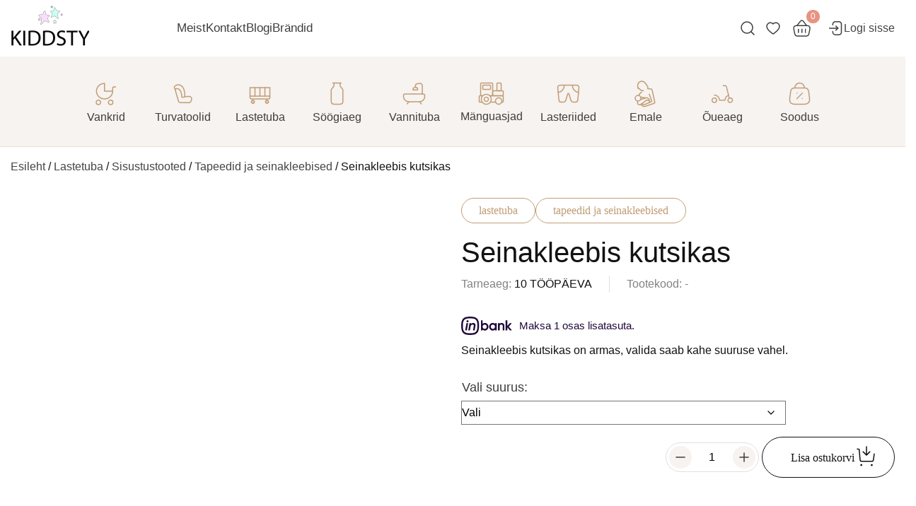

--- FILE ---
content_type: text/html; charset=UTF-8
request_url: https://kiddsty.com/product/seinakleebis-kutsikas/
body_size: 43451
content:
<!DOCTYPE html><html lang="et" class="no-js"><head><script data-no-optimize="1">var litespeed_docref=sessionStorage.getItem("litespeed_docref");litespeed_docref&&(Object.defineProperty(document,"referrer",{get:function(){return litespeed_docref}}),sessionStorage.removeItem("litespeed_docref"));</script> <meta charset="UTF-8"><title>Seinakleebis kutsikas - Kiddsty</title><link href="https://kiddsty.com/wp-content/themes/Bonamore/img/icons/favicon.ico" rel="shortcut icon"><link href="https://kiddsty.com/wp-content/themes/Bonamore/img/icons/touch.png" rel="apple-touch-icon-precomposed"><meta http-equiv="X-UA-Compatible" content="IE=edge,chrome=1"><meta name="viewport" content="width=device-width, initial-scale=1.0"><meta name="description" content=""> <script type="litespeed/javascript">document.documentElement.className=document.documentElement.className+' yes-js js_active js'</script> <meta name='robots' content='index, follow, max-image-preview:large, max-snippet:-1, max-video-preview:-1' /><link rel="alternate" hreflang="et" href="https://kiddsty.com/product/seinakleebis-kutsikas/" /><link rel="alternate" hreflang="x-default" href="https://kiddsty.com/product/seinakleebis-kutsikas/" /> <script data-cfasync="false" data-pagespeed-no-defer>var gtm4wp_datalayer_name = "dataLayer";
	var dataLayer = dataLayer || [];
	const gtm4wp_use_sku_instead = 0;
	const gtm4wp_currency = 'EUR';
	const gtm4wp_product_per_impression = 10;
	const gtm4wp_clear_ecommerce = false;
	const gtm4wp_datalayer_max_timeout = 2000;</script> <meta name="description" content="Seinakleebis kassipoeg on armas, valida saab kahe suuruse vahel." /><link rel="canonical" href="https://kiddsty.com/product/seinakleebis-kutsikas/" /><meta property="og:locale" content="et_EE" /><meta property="og:type" content="article" /><meta property="og:title" content="Seinakleebis kutsikas - Kiddsty" /><meta property="og:description" content="Seinakleebis kassipoeg on armas, valida saab kahe suuruse vahel." /><meta property="og:url" content="https://kiddsty.com/product/seinakleebis-kutsikas/" /><meta property="og:site_name" content="Kiddsty" /><meta property="article:publisher" content="https://www.facebook.com/Kiddstyforkids" /><meta property="article:modified_time" content="2025-06-03T08:32:00+00:00" /><meta property="og:image" content="https://kiddsty.com/wp-content/uploads/2024/02/seinakleebis-koerapoeg.jpg" /><meta property="og:image:width" content="900" /><meta property="og:image:height" content="680" /><meta property="og:image:type" content="image/jpeg" /><meta name="twitter:card" content="summary_large_image" /><meta name="twitter:label1" content="Est. reading time" /><meta name="twitter:data1" content="1 minut" /> <script type="application/ld+json" class="yoast-schema-graph">{"@context":"https://schema.org","@graph":[{"@type":"WebPage","@id":"https://kiddsty.com/product/seinakleebis-kutsikas/","url":"https://kiddsty.com/product/seinakleebis-kutsikas/","name":"Seinakleebis kutsikas - Kiddsty","isPartOf":{"@id":"https://kiddsty.com/#website"},"primaryImageOfPage":{"@id":"https://kiddsty.com/product/seinakleebis-kutsikas/#primaryimage"},"image":{"@id":"https://kiddsty.com/product/seinakleebis-kutsikas/#primaryimage"},"thumbnailUrl":"https://kiddsty.com/wp-content/uploads/2024/02/seinakleebis-koerapoeg.jpg","datePublished":"2024-03-13T17:15:18+00:00","dateModified":"2025-06-03T08:32:00+00:00","description":"Seinakleebis kassipoeg on armas, valida saab kahe suuruse vahel.","breadcrumb":{"@id":"https://kiddsty.com/product/seinakleebis-kutsikas/#breadcrumb"},"inLanguage":"et","potentialAction":[{"@type":"ReadAction","target":["https://kiddsty.com/product/seinakleebis-kutsikas/"]}]},{"@type":"ImageObject","inLanguage":"et","@id":"https://kiddsty.com/product/seinakleebis-kutsikas/#primaryimage","url":"https://kiddsty.com/wp-content/uploads/2024/02/seinakleebis-koerapoeg.jpg","contentUrl":"https://kiddsty.com/wp-content/uploads/2024/02/seinakleebis-koerapoeg.jpg","width":900,"height":680,"caption":"seinakleebis-koerapoeg"},{"@type":"BreadcrumbList","@id":"https://kiddsty.com/product/seinakleebis-kutsikas/#breadcrumb","itemListElement":[{"@type":"ListItem","position":1,"name":"Home","item":"https://kiddsty.com/"},{"@type":"ListItem","position":2,"name":"e-Pood","item":"https://kiddsty.com/shop/"},{"@type":"ListItem","position":3,"name":"Seinakleebis kutsikas"}]},{"@type":"WebSite","@id":"https://kiddsty.com/#website","url":"https://kiddsty.com/","name":"Kiddsty","description":"","publisher":{"@id":"https://kiddsty.com/#organization"},"potentialAction":[{"@type":"SearchAction","target":{"@type":"EntryPoint","urlTemplate":"https://kiddsty.com/?s={search_term_string}"},"query-input":{"@type":"PropertyValueSpecification","valueRequired":true,"valueName":"search_term_string"}}],"inLanguage":"et"},{"@type":"Organization","@id":"https://kiddsty.com/#organization","name":"Kiddsty","url":"https://kiddsty.com/","logo":{"@type":"ImageObject","inLanguage":"et","@id":"https://kiddsty.com/#/schema/logo/image/","url":"https://kiddsty.com/wp-content/uploads/2024/03/kiddsty.svg","contentUrl":"https://kiddsty.com/wp-content/uploads/2024/03/kiddsty.svg","width":111,"height":64,"caption":"Kiddsty"},"image":{"@id":"https://kiddsty.com/#/schema/logo/image/"},"sameAs":["https://www.facebook.com/Kiddstyforkids","https://www.instagram.com/kiddsty.ee/?hl=en"]}]}</script> <link rel='dns-prefetch' href='//capi-automation.s3.us-east-2.amazonaws.com' /><link rel="alternate" title="oEmbed (JSON)" type="application/json+oembed" href="https://kiddsty.com/wp-json/oembed/1.0/embed?url=https%3A%2F%2Fkiddsty.com%2Fproduct%2Fseinakleebis-kutsikas%2F" /><link rel="alternate" title="oEmbed (XML)" type="text/xml+oembed" href="https://kiddsty.com/wp-json/oembed/1.0/embed?url=https%3A%2F%2Fkiddsty.com%2Fproduct%2Fseinakleebis-kutsikas%2F&#038;format=xml" /><style id='wp-img-auto-sizes-contain-inline-css' type='text/css'>img:is([sizes=auto i],[sizes^="auto," i]){contain-intrinsic-size:3000px 1500px}
/*# sourceURL=wp-img-auto-sizes-contain-inline-css */</style><style id="litespeed-ccss">:root{--blue:#007bff;--indigo:#6610f2;--purple:#6f42c1;--pink:#e83e8c;--red:#dc3545;--orange:#fd7e14;--yellow:#ffc107;--green:#28a745;--teal:#20c997;--cyan:#17a2b8;--white:#fff;--gray:#6c757d;--gray-dark:#343a40;--primary:#007bff;--secondary:#6c757d;--success:#28a745;--info:#17a2b8;--warning:#ffc107;--danger:#dc3545;--light:#f8f9fa;--dark:#343a40;--breakpoint-xs:0;--breakpoint-sm:576px;--breakpoint-md:768px;--breakpoint-lg:992px;--breakpoint-xl:1200px;--font-family-sans-serif:-apple-system,BlinkMacSystemFont,"Segoe UI",Roboto,"Helvetica Neue",Arial,sans-serif,"Apple Color Emoji","Segoe UI Emoji","Segoe UI Symbol","Noto Color Emoji";--font-family-monospace:SFMono-Regular,Menlo,Monaco,Consolas,"Liberation Mono","Courier New",monospace}*,:after,:before{box-sizing:border-box}html{font-family:sans-serif;line-height:1.15;-webkit-text-size-adjust:100%;-ms-text-size-adjust:100%;-ms-overflow-style:scrollbar}@-ms-viewport{width:device-width}header,main,nav,section{display:block}body{margin:0;font-family:-apple-system,BlinkMacSystemFont,"Segoe UI",Roboto,"Helvetica Neue",Arial,sans-serif,"Apple Color Emoji","Segoe UI Emoji","Segoe UI Symbol","Noto Color Emoji";font-size:1rem;font-weight:400;line-height:1.5;color:#212529;text-align:left;background-color:#fff}h1{margin-top:0;margin-bottom:.5rem}p{margin-top:0;margin-bottom:1rem}ul{margin-top:0;margin-bottom:1rem}a{color:#007bff;text-decoration:none;background-color:transparent;-webkit-text-decoration-skip:objects}img{vertical-align:middle;border-style:none}svg{overflow:hidden;vertical-align:middle}label{display:inline-block;margin-bottom:.5rem}button{border-radius:0}button,input{margin:0;font-family:inherit;font-size:inherit;line-height:inherit}button,input{overflow:visible}button{text-transform:none}[type=submit],button,html [type=button]{-webkit-appearance:button}[type=button]::-moz-focus-inner,[type=submit]::-moz-focus-inner,button::-moz-focus-inner{padding:0;border-style:none}[type=number]::-webkit-inner-spin-button,[type=number]::-webkit-outer-spin-button{height:auto}[type=search]{outline-offset:-2px;-webkit-appearance:none}[type=search]::-webkit-search-cancel-button,[type=search]::-webkit-search-decoration{-webkit-appearance:none}::-webkit-file-upload-button{font:inherit;-webkit-appearance:button}h1{margin-bottom:.5rem;font-family:inherit;font-weight:500;line-height:1.2;color:inherit}h1{font-size:2.5rem}.container{width:100%;padding-right:15px;padding-left:15px;margin-right:auto;margin-left:auto}@media (min-width:576px){.container{max-width:540px}}@media (min-width:768px){.container{max-width:720px}}@media (min-width:992px){.container{max-width:960px}}@media (min-width:1200px){.container{max-width:1140px}}.row{display:-ms-flexbox;display:flex;-ms-flex-wrap:wrap;flex-wrap:wrap;margin-right:-15px;margin-left:-15px}.col-12{position:relative;width:100%;min-height:1px;padding-right:15px;padding-left:15px}.col-12{-ms-flex:0 0 100%;flex:0 0 100%;max-width:100%}*,*:after,*:before{-moz-box-sizing:border-box;box-sizing:border-box;-webkit-font-smoothing:antialiased;font-smoothing:antialiased;text-rendering:optimizeLegibility}img{max-width:100%;vertical-align:bottom}a{color:#444;text-decoration:none}.hidden{display:none}body{font-family:"Inter",sans-serif;color:var(--Black,#121214)}.container{max-width:1430px}header{padding:8px 0;border-bottom:2px solid #f6f6ee}header .col-12{display:flex;align-items:center}header .logo{margin:0 124px 0 0}header #header_menu ul{display:flex;padding:0;margin:0;list-style:none;gap:72px}header #header_menu ul li{position:relative}header #header_menu ul li a{color:var(--Dark,#3e3e3e);font-size:17px;font-style:normal;font-weight:400;line-height:normal}.shop-notification{padding:8px 0;background:#b6cdca}.shop-notification__container{display:flex;gap:10px}.shop-notification__text{width:100%;color:var(--Dark,#3e3e3e);font-family:Inter;font-size:15px;font-style:normal;font-weight:400;line-height:normal;text-align:center;display:flex;align-items:center;justify-content:center}.shop-notification__text p{margin:0}.login-myacc.mobile{display:none}.second-menu{margin:0 0 0 auto;display:flex;align-items:center;gap:16px}.second-menu .login-myacc{padding:0 0 0 16px}.second-menu .login-myacc a{display:flex;gap:8px;text-decoration:none}.second-menu .menu-cart,.second-menu .menu-wishlist{position:relative;display:flex;height:40px;width:40px;align-items:center;justify-content:center}.second-menu .menu-cart span{border-radius:19px;background:var(--Red,#e7937f);color:var(--White,#fff);font-size:12px;font-weight:400;line-height:160%;position:absolute;padding:0 6px;right:-6px;top:-6px}.second-menu .menu-cart{border-radius:40px;background-color:#fff;height:40px;width:40px;display:flex}.second-menu .menu-wishlist{border-radius:40px;background-color:#fff;height:40px;width:40px;display:flex}.second-menu .menu-wishlist svg path{fill:#fff}.second-menu .dgwt-wcas-search-wrapp{max-width:32px!important}.second-menu .dgwt-wcas-search-wrapp .dgwt-wcas-search-icon{display:block;width:32px;height:32px;background-image:url("data:image/svg+xml,%3Csvg width='32' height='32' viewBox='0 0 32 32' fill='none' xmlns='http://www.w3.org/2000/svg'%3E%3Cpath d='M25 25L20.657 20.657M20.657 20.657C21.3999 19.9142 21.9892 19.0322 22.3913 18.0616C22.7933 17.091 23.0002 16.0507 23.0002 15.0001C23.0002 13.9495 22.7933 12.9092 22.3913 11.9386C21.9892 10.968 21.3999 10.0861 20.657 9.34318C19.9142 8.6003 19.0322 8.01102 18.0616 7.60897C17.091 7.20693 16.0507 7 15.0001 7C13.9495 7 12.9092 7.20693 11.9386 7.60897C10.968 8.01102 10.0861 8.6003 9.34318 9.34318C7.84287 10.8435 7 12.8784 7 15.0001C7 17.1219 7.84287 19.1567 9.34318 20.657C10.8435 22.1574 12.8784 23.0002 15.0001 23.0002C17.1219 23.0002 19.1567 22.1574 20.657 20.657Z' stroke='%233E3E3E' stroke-width='1.5' stroke-linecap='round' stroke-linejoin='round'/%3E%3C/svg%3E%0A");background-repeat:no-repeat}.second-menu .dgwt-wcas-search-wrapp .dgwt-wcas-search-icon svg{display:none}.second-menu .dgwt-wcas-search-wrapp .dgwt-wcas-search-form{position:fixed!important;top:0!important;left:0!important;padding:51px 0 60px;width:100%;min-width:unset!important;background:#f6f3f0!important}.second-menu .dgwt-wcas-search-wrapp .dgwt-wcas-search-form .dgwt-wcas-sf-wrapp{position:relative;padding:0;background:unset;border-radius:unset}.second-menu .dgwt-wcas-search-wrapp .dgwt-wcas-search-form .dgwt-wcas-sf-wrapp .dgwt-wcas-search-input-close{display:block;width:32px;height:32px;margin:0 0 6px auto;background-image:url("data:image/svg+xml,%3Csvg width='24' height='24' viewBox='0 0 24 24' fill='none' xmlns='http://www.w3.org/2000/svg'%3E%3Cpath d='M7 6.99902L17.0011 17.0001' stroke='%233E3E3E' stroke-width='1.5' stroke-linecap='round' stroke-linejoin='round'/%3E%3Cpath d='M17 6.99902L6.99893 17.0001' stroke='%233E3E3E' stroke-width='1.5' stroke-linecap='round' stroke-linejoin='round'/%3E%3C/svg%3E%0A");background-repeat:no-repeat;background-position:center}.second-menu .dgwt-wcas-search-wrapp .dgwt-wcas-search-form .dgwt-wcas-sf-wrapp .dgwt-wcas-search-input-title{color:#3e3e3e;font-size:16px;font-weight:400;line-height:160%}.second-menu .dgwt-wcas-search-wrapp .dgwt-wcas-search-form .dgwt-wcas-sf-wrapp .dgwt-wcas-search-input-wrapper{position:relative}.second-menu .dgwt-wcas-search-wrapp .dgwt-wcas-search-form .dgwt-wcas-sf-wrapp .dgwt-wcas-search-input{padding:8px 0;color:#dbc4a6;font-family:Inter;font-size:32px;font-weight:500;line-height:160%;border:none;border-bottom:1px solid #dbc4a6!important;border-radius:0!important;background:0 0}.second-menu .dgwt-wcas-search-wrapp .dgwt-wcas-search-form .dgwt-wcas-sf-wrapp .dgwt-wcas-search-submit{right:0;left:unset;display:block;width:24px;height:24px;background-image:url("data:image/svg+xml,%3Csvg width='26' height='26' viewBox='0 0 26 26' fill='none' xmlns='http://www.w3.org/2000/svg'%3E%3Cpath d='M25 25L19.2094 19.2094M19.2094 19.2094C20.1999 18.2189 20.9856 17.043 21.5217 15.7488C22.0577 14.4547 22.3336 13.0676 22.3336 11.6668C22.3336 10.266 22.0577 8.87896 21.5217 7.5848C20.9856 6.29065 20.1999 5.11475 19.2094 4.12424C18.2189 3.13373 17.043 2.34802 15.7488 1.81196C14.4547 1.27591 13.0676 1 11.6668 1C10.266 1 8.87896 1.27591 7.5848 1.81196C6.29065 2.34802 5.11474 3.13373 4.12424 4.12424C2.12382 6.12466 1 8.8378 1 11.6668C1 14.4958 2.12382 17.209 4.12424 19.2094C6.12466 21.2098 8.8378 22.3336 11.6668 22.3336C14.4958 22.3336 17.209 21.2098 19.2094 19.2094Z' stroke='%233E3E3E' stroke-width='2' stroke-linecap='round' stroke-linejoin='round'/%3E%3C/svg%3E%0A");background-repeat:no-repeat;border:none;border-radius:0}.categories-banner{border-bottom:1px solid rgba(208,148,103,.2);background:var(--Beige,#f6f3f0);padding:8px 0}.categories-banner .container{padding:0}.categories-banner__container{display:flex;justify-content:center;gap:24px}.categories-banner__helper{position:relative}.categories-banner__helper:nth-child(n+9) .categories-banner__children,.categories-banner__helper:nth-child(n+9) .categories-banner__children:before{left:unset;right:0}.categories-banner__helper:nth-child(n+9) .categories-banner__children .arrow-up{left:unset;right:23px}.categories-banner__helper:nth-child(n+8) .categories-banner__sub-children{left:unset;right:calc(100% + 35px)}.categories-banner__helper:nth-child(n+8) .categories-banner__sub-children:before{left:unset;right:-35px}.categories-banner__helper:nth-child(n+8) .categories-banner__sub-children .arrow-side{left:unset;right:-12px;transform:rotate(180deg)}.categories-banner__sub-children,.categories-banner__sub-children-last{border-radius:16px;position:absolute;background:#f6f3f0;flex-direction:column;padding:24px 16px;width:264px;top:-24px;left:calc(100% + 35px);display:none}.categories-banner__sub-children .arrow-side,.categories-banner__sub-children-last .arrow-side{position:absolute;top:32px;left:-12px}.categories-banner__sub-children:before,.categories-banner__sub-children-last:before{content:"";position:absolute;background-color:transparent;height:100%;width:35px;top:0;left:-35px;z-index:4}.categories-banner__sub{position:relative}.categories-banner__sub__last{position:relative}.categories-banner__children{position:absolute;z-index:10;border-radius:16px;background:#f6f3f0;top:calc(100% + 23px);left:0;flex-direction:column;padding:24px 16px;width:264px;display:none}.categories-banner__children:before{content:"";position:absolute;background-color:transparent;height:100px;width:264px;top:-23px;left:0;z-index:4}.categories-banner__children .arrow-up{position:absolute;top:-15px;left:32px}.categories-banner__children a{color:#3e3e3e;font-family:Inter;font-size:16px;font-style:normal;font-weight:400;line-height:160%;padding:8px 16px;position:relative;z-index:5;display:flex}.categories-banner__item{display:flex;flex-direction:column;align-items:center;justify-content:center;gap:4px;min-width:109px;min-height:109px;border-radius:16px;border:1px solid var(--Beige,#f6f3f0)}.categories-banner__name{color:var(--Dark,#3e3e3e);font-size:16px;font-style:normal;font-weight:400;line-height:160%}.products.related ul.products li.product .button{display:none}.newsletter__input-container input{font-size:16px;font-style:normal;font-weight:400;line-height:160%;border:none;padding:11px 19px;width:100%}#smly p{margin:0}.woocommerce-products-header-wrapper{position:relative;margin-top:16px;padding-bottom:32px;min-height:362px;border-bottom:1px solid #e0e0e0}.woocommerce div.product div.images img{width:100%;height:auto;aspect-ratio:1.25;object-fit:contain}.single-product .yith-wcwl-add-to-wishlist{margin-top:0}.single-product .woocommerce-notices-wrapper{margin:0 0 2em}.woocommerce-page.single-product div.product .product-top{display:grid;grid-template-columns:calc(46% - 62px) calc(54% - 62px);grid-gap:124px}.woocommerce-page.single-product div.product .product-top div.images{width:100%;float:unset}.woocommerce-page.single-product div.product .summary{max-width:unset;float:unset}html{overflow-x:hidden}body{overflow-x:hidden}ul:last-child{margin-bottom:0}.mobile-category-menu{display:none}#smly .success,#smly .error{position:absolute;width:calc(100% + 20px);margin:0;height:calc(100% + 20px);left:-10px;display:flex;align-items:center;justify-content:center}.sku_wrapper img{margin:0 0 2px 4px;width:20px}.woocommerce div.product form.cart .button{white-space:nowrap}.badges{position:absolute;top:4px;left:4px;display:flex;gap:4px;flex-wrap:wrap;max-width:40%;width:100%}body.single-product{overflow-x:hidden}body.single-product .product div.images{max-width:580px;width:100%;margin-bottom:80px!important}body.single-product .product div.images .woocommerce-product-gallery__image img{border:2px solid var(--Beige,#f6f3f0);border-radius:16px;overflow:hidden}body.single-product .product .summary{max-width:696px;width:100%!important;min-height:550px}body.single-product .product .summary .product_meta{margin:0 0 16px}body.single-product .product .summary .product_meta .posted_in{display:flex;gap:8px;flex-wrap:wrap}body.single-product .product .summary .product_meta .posted_in a{border-radius:39px;border:1px solid var(--Dark-purple,#c19d76);background:var(--White,#fff);padding:8px 24px;color:var(--Dark-purple,#c19d76);font-family:Inter;font-size:16px;font-style:normal;font-weight:400;line-height:normal;text-transform:lowercase}body.single-product .product .summary .after-title-meta{display:flex;align-items:center;margin-bottom:24px}body.single-product .product .summary .after-title-meta p{margin:0}body.single-product .product .summary .after-title-meta .product-stock-status{padding:0 24px 0 0;border-right:1px solid var(--Gray-5,#e0e0e0);margin:0 24px 0 0;display:flex;align-items:center;gap:8px}body.single-product .product .summary .after-title-meta .product-stock-status .shipping-wrap span{color:var(--Gray-3,#828282)}body.single-product .product .summary .after-title-meta .product-stock-status .label{font-size:14px;font-style:normal;font-weight:400;line-height:normal;padding:4px 16px;border-radius:30px}body.single-product .product .summary .after-title-meta .product-stock-status .instock{background:#b6cdca}body.single-product .product .summary .after-title-meta .sku_wrapper{color:var(--Gray-3,#828282)}body.single-product .product .summary h1{color:var(--Black,#121214);font-size:40px;font-style:normal;font-weight:400;line-height:125%}.price-cart-wrap{display:flex;align-items:center;padding:24px 0 0}.price-cart-wrap .price{display:flex;flex-direction:column-reverse;margin-right:48px;margin-bottom:0}.price-cart-wrap .price ins,.price-cart-wrap .price bdi{color:var(--Dark-purple,#c19d76);font-size:32px;font-style:normal;font-weight:500;line-height:normal;text-decoration:none}.price-cart-wrap .price del{color:var(--Gray-4,#bdbdbd);font-family:Inter;font-size:16px;font-style:normal;font-weight:400;line-height:normal;text-decoration-line:strikethrough;opacity:1!important}.price-cart-wrap .price del bdi{color:var(--Gray-4,#bdbdbd);font-family:Inter;font-size:16px;font-style:normal;font-weight:400;line-height:normal;text-decoration-line:strikethrough;opacity:1!important}.price-cart-wrap form.cart{margin-bottom:0!important;display:flex;align-items:center;max-width:100%;width:100%;justify-content:space-between}.price-cart-wrap form.cart .quantity{padding:4px;border-radius:50px;border:1px solid var(--Gray-5,#e0e0e0);margin:0;display:flex;align-items:center}.price-cart-wrap form.cart .quantity .minus,.price-cart-wrap form.cart .quantity .plus{width:32px;height:32px;border-radius:30px;border:none;background-color:var(--Beige,#f6f3f0);background-repeat:no-repeat;background-position:center;color:#3e3e3e}.price-cart-wrap form.cart .quantity .minus{background-image:url("data:image/svg+xml,%3Csvg width='24' height='24' viewBox='0 0 24 24' fill='none' xmlns='http://www.w3.org/2000/svg'%3E%3Cpath d='M6 12H18' stroke='%233E3E3E' stroke-width='1.5' stroke-linecap='round' stroke-linejoin='round'/%3E%3C/svg%3E%0A")}.price-cart-wrap form.cart .quantity .plus{background-image:url("data:image/svg+xml,%3Csvg width='24' height='24' viewBox='0 0 24 24' fill='none' xmlns='http://www.w3.org/2000/svg'%3E%3Cpath d='M6 12H18' stroke='%233E3E3E' stroke-width='1.5' stroke-linecap='round' stroke-linejoin='round'/%3E%3Cpath d='M12 6V18' stroke='%233E3E3E' stroke-width='1.5' stroke-linecap='round' stroke-linejoin='round'/%3E%3C/svg%3E%0A")}.price-cart-wrap form.cart .quantity input{border:none}.price-cart-wrap form.cart .wishlist-cart-wrap{display:flex;align-items:center;gap:32px}.price-cart-wrap form.cart button.button{color:var(--Black,#121214)!important;font-family:Inter;font-size:16px;font-style:normal;font-weight:400;line-height:160%;padding:12px 24px 12px 40px;border-radius:30px;border:1px solid var(--Black,#121214);background:var(--White,#fff)!important;display:flex;gap:8px;align-items:center}.price-cart-wrap form.cart button.button .icon{position:relative}.price-cart-wrap form.cart button.button .icon .arrow{position:absolute;left:0;top:0}.woocommerce div.product form.cart:after,.woocommerce div.product form.cart:before{display:none!important}input::-webkit-outer-spin-button,input::-webkit-inner-spin-button{-webkit-appearance:none;margin:0}input[type=number]{-moz-appearance:textfield}.wpml-ls-legacy-list-horizontal.wpml-ls-statics-footer{display:none}@media only screen and (max-width:1330px){.categories-banner__container{gap:10px}}@media only screen and (max-width:1240px){header .logo{margin:0 84px 0 0}header #header_menu ul{gap:36px}.categories-banner{display:none}body{padding-top:75.5px}.mobile-category-menu{display:flex;flex-direction:column;gap:8px;padding:0 0 20px;border-bottom:1px solid #dbc4a6;margin:0 0 20px}.mobile-category-menu__wrapper{border:1px solid #dbc4a6;border-radius:30px}.mobile-category-menu__trigger{padding:12px 16px;color:#121214;font-size:14px;line-height:160%;border-radius:30px;display:flex;align-items:center;justify-content:space-between}.mobile-category-menu__items{display:none}.mobile-category-menu .category-item a{display:flex}.mobile-category-menu .category-item a img{max-width:24px;width:100%;margin:0 8px 0 0}.mobile-category-menu .category-item.has-children svg{transform:unset}.mobile-category-menu .category-submenu{display:none}.mobile-category-menu .category-submenu__item.has-children svg{transform:unset}.mobile-category-menu .category-submenu__item.no-children a svg{margin:4px 0 0 auto;transform:rotate(-90deg)}.mobile-category-menu .category-submenu__child-submenu{padding:0 0 0 10px;display:none}.mobile-category-menu .category-item__item{display:flex;align-items:center}.mobile-category-menu .category-item__item .trigger{padding:12px 16px}.mobile-category-menu a{padding:12px 16px;width:100%;color:#121214;font-size:14px;line-height:160%;border-radius:30px;position:relative}header:not(.woocommerce-products-header){position:absolute;top:0;display:flex;align-items:center;padding:24px 0 8px;width:100%;background:#fff;z-index:100}header:not(.woocommerce-products-header) .container{height:100%}header:not(.woocommerce-products-header) .container .row{height:100%}header:not(.woocommerce-products-header) .container .row .col-12{align-items:flex-end}header:not(.woocommerce-products-header) .logo{margin:0 42px 0 0}header:not(.woocommerce-products-header) .logo img{image-rendering:-webkit-optimize-contrast;shape-rendering:crispedges;width:72px;height:auto;max-width:unset}header:not(.woocommerce-products-header) #header_menu{position:fixed;top:75px;left:0;display:none;padding:32px 16px;width:100vw;height:calc(100vh - 75px);background:#f6f3f0;z-index:100;overflow-y:scroll}header:not(.woocommerce-products-header) #header_menu .header_menu_wrapper{width:100%;height:100%;overflow-y:scroll}header:not(.woocommerce-products-header) #header_menu ul{flex-direction:column;gap:8px}header:not(.woocommerce-products-header) #header_menu ul li a{display:flex;flex-direction:column;padding:12px 16px;width:100%;color:#121214;font-size:14px;line-height:160%;border:1px solid #dbc4a6;border-radius:30px}header:not(.woocommerce-products-header) #header_menu ul li a{font-size:14px}header:not(.woocommerce-products-header) #header_menu ul li a:after{position:absolute;top:16px;right:16px;display:block;width:16px!important;height:16px!important;background:url("data:image/svg+xml,%3Csvg width='16' height='16' viewBox='0 0 16 16' fill='none' xmlns='http://www.w3.org/2000/svg'%3E%3Cpath d='M5 3.33366L9.66667 8.00033L5 12.667' stroke='%23121214' stroke-width='1.5' stroke-linecap='round' stroke-linejoin='round'/%3E%3C/svg%3E%0A")!important;background-repeat:no-repeat;content:""}header:not(.woocommerce-products-header) #header_menu .login-myacc.mobile{display:block;margin-top:16px;padding-top:16px;border-top:1px solid #c19d76}header:not(.woocommerce-products-header) #header_menu .login-myacc.mobile a{display:flex;align-items:center;gap:8px;color:#000;font-size:14px}header:not(.woocommerce-products-header) .second-menu{margin:0 0 2px auto}header:not(.woocommerce-products-header) .second-menu .dgwt-wcas-search-wrapp{order:2}header:not(.woocommerce-products-header) .second-menu .dgwt-wcas-search-wrapp .dgwt-wcas-search-form{padding:16px 0!important}header:not(.woocommerce-products-header) .second-menu .dgwt-wcas-search-wrapp .dgwt-wcas-search-form .dgwt-wcas-sf-wrapp .dgwt-wcas-search-input-title{display:none}header:not(.woocommerce-products-header) .second-menu .dgwt-wcas-search-wrapp .dgwt-wcas-search-form .dgwt-wcas-sf-wrapp .dgwt-wcas-search-input{font-size:16px!important}header:not(.woocommerce-products-header) .second-menu .dgwt-wcas-search-wrapp .dgwt-wcas-search-form .dgwt-wcas-sf-wrapp .dgwt-wcas-search-submit{top:10px;width:16px;min-width:16px;min-height:16px;height:16px;background-image:url("data:image/svg+xml,%3Csvg width='16' height='16' viewBox='0 0 26 26' fill='none' xmlns='http://www.w3.org/2000/svg'%3E%3Cpath d='M25 25L19.2094 19.2094M19.2094 19.2094C20.1999 18.2189 20.9856 17.043 21.5217 15.7488C22.0577 14.4547 22.3336 13.0676 22.3336 11.6668C22.3336 10.266 22.0577 8.87896 21.5217 7.5848C20.9856 6.29065 20.1999 5.11475 19.2094 4.12424C18.2189 3.13373 17.043 2.34802 15.7488 1.81196C14.4547 1.27591 13.0676 1 11.6668 1C10.266 1 8.87896 1.27591 7.5848 1.81196C6.29065 2.34802 5.11474 3.13373 4.12424 4.12424C2.12382 6.12466 1 8.8378 1 11.6668C1 14.4958 2.12382 17.209 4.12424 19.2094C6.12466 21.2098 8.8378 22.3336 11.6668 22.3336C14.4958 22.3336 17.209 21.2098 19.2094 19.2094Z' stroke='%233E3E3E' stroke-width='2' stroke-linecap='round' stroke-linejoin='round'/%3E%3C/svg%3E%0A");background-repeat:no-repeat}header:not(.woocommerce-products-header) .second-menu .dgwt-wcas-search-wrapp .dgwt-wcas-search-form .dgwt-wcas-sf-wrapp .dgwt-wcas-preloader{margin-right:16px}header:not(.woocommerce-products-header) .second-menu .menu-wishlist{width:32px;height:32px;order:1}header:not(.woocommerce-products-header) .second-menu .menu-cart{width:32px;height:32px;order:3}header:not(.woocommerce-products-header) .second-menu .login-myacc{display:none}header:not(.woocommerce-products-header) .second-menu .hamburger{display:block;width:32px;height:32px;background-image:url("data:image/svg+xml,%3Csvg width='32' height='32' viewBox='0 0 32 32' fill='none' xmlns='http://www.w3.org/2000/svg'%3E%3Cpath fill-rule='evenodd' clip-rule='evenodd' d='M26.3337 15.9997C26.3337 15.7345 26.2283 15.4801 26.0408 15.2926C25.8532 15.105 25.5989 14.9997 25.3337 14.9997H6.66699C6.40178 14.9997 6.14742 15.105 5.95989 15.2926C5.77235 15.4801 5.66699 15.7345 5.66699 15.9997C5.66699 16.2649 5.77235 16.5192 5.95989 16.7068C6.14742 16.8943 6.40178 16.9997 6.66699 16.9997H25.3337C25.5989 16.9997 25.8532 16.8943 26.0408 16.7068C26.2283 16.5192 26.3337 16.2649 26.3337 15.9997ZM26.3337 9.33301C26.3337 9.06779 26.2283 8.81344 26.0408 8.6259C25.8532 8.43836 25.5989 8.33301 25.3337 8.33301H6.66699C6.40178 8.33301 6.14742 8.43836 5.95989 8.6259C5.77235 8.81344 5.66699 9.06779 5.66699 9.33301C5.66699 9.59822 5.77235 9.85258 5.95989 10.0401C6.14742 10.2277 6.40178 10.333 6.66699 10.333H25.3337C25.5989 10.333 25.8532 10.2277 26.0408 10.0401C26.2283 9.85258 26.3337 9.59822 26.3337 9.33301ZM26.3337 22.6663C26.3337 22.4011 26.2283 22.1468 26.0408 21.9592C25.8532 21.7717 25.5989 21.6663 25.3337 21.6663H6.66699C6.40178 21.6663 6.14742 21.7717 5.95989 21.9592C5.77235 22.1468 5.66699 22.4011 5.66699 22.6663C5.66699 22.9316 5.77235 23.1859 5.95989 23.3734C6.14742 23.561 6.40178 23.6663 6.66699 23.6663H25.3337C25.5989 23.6663 25.8532 23.561 26.0408 23.3734C26.2283 23.1859 26.3337 22.9316 26.3337 22.6663Z' fill='%233E3E3E'/%3E%3C/svg%3E%0A");order:4}.woocommerce-page.single-product div.product .product-top{grid-template-columns:calc(46% - 32px) calc(54% - 32px);grid-gap:64px}}@media only screen and (max-width:1100px){.woocommerce-page.single-product div.product .product-top{grid-template-columns:calc(43% - 32px) calc(57% - 32px);grid-gap:48px}.woocommerce-page.single-product div.product .product-top .price-cart-wrap .price{margin-right:32px}.woocommerce-page.single-product div.product .product-top .price-cart-wrap form.cart .wishlist-cart-wrap{gap:28px}.woocommerce-page.single-product div.product .product-top .price-cart-wrap form.cart button.button{padding:12px 18px 12px 32px}}@media only screen and (max-width:991px){#smly .success,#smly .error{font-size:14px}header #header_menu{display:none}.woocommerce-products-header-wrapper{border:none}.woocommerce-page.single-product div.product{margin-top:8px}.woocommerce-page.single-product div.product .product-top{grid-template-columns:repeat(1,1fr);grid-gap:24px}.woocommerce-page.single-product div.product .product-top .woocommerce-product-gallery{margin-bottom:0!important;max-width:unset}.woocommerce-page.single-product div.product .product-top .woocommerce-product-gallery .woocommerce-product-gallery__image{width:calc(100vw - 30px)!important}.woocommerce-page.single-product div.product .product-top .summary{margin-bottom:60px;min-height:unset}.woocommerce-page.single-product div.product .product-top .summary .product_meta .posted_in a{padding:8px 16px;font-size:12px}.woocommerce-page.single-product div.product .product-top .summary .product_title{margin-bottom:8px;font-size:24px}.woocommerce-page.single-product div.product .product-top .summary .after-title-meta{margin-bottom:16px}.woocommerce-page.single-product div.product .product-top .summary .after-title-meta .product-stock-status{margin:0 18px 0 0;padding:0 18px 0 0}.woocommerce-page.single-product div.product .product-top .summary .after-title-meta .product-stock-status .label{font-size:12px}.woocommerce-page.single-product div.product .product-top .summary .after-title-meta .product-stock-status .shipping-wrap{font-size:12px}.woocommerce-page.single-product div.product .product-top .summary .after-title-meta .sku_wrapper{font-size:12px}.woocommerce-page.single-product div.product .product-top .summary .price-wrapper .price-cart-wrap{flex-direction:column;align-items:start;gap:16px;padding-top:16px}.woocommerce-page.single-product div.product .price-cart-wrap .price bdi{font-size:24px}.woocommerce-page.single-product div.product .price-cart-wrap .price del bdi{font-size:14px}.woocommerce-page.single-product div.product .price-cart-wrap form.cart .quantity .qty{font-size:14px}.woocommerce-page.single-product div.product .price-cart-wrap form.cart button.button{padding:12px 24px 12px 30px;font-size:14px}.woocommerce-page.single-product div.product .price-cart-wrap form.cart button.button .icon{display:flex;width:16px;height:16px}.woocommerce-page.single-product div.product .price-cart-wrap form.cart button.button .icon svg{width:100%;height:auto}.categories-banner__container{gap:8px}.categories-banner__name{font-size:14px}.price-cart-wrap form.cart .wishlist-cart-wrap{position:relative}.price-cart-wrap form.cart .wishlist-cart-wrap .yith-wcwl-add-to-wishlist{position:absolute;top:-64px;right:0}.woocommerce-products-header-wrapper{margin:0;padding-bottom:16px;min-height:unset}.newsletter__input-container input{padding:8px 19px;font-size:16px}}body:after{content:url(/wp-content/plugins/instagram-feed/img/sbi-sprite.png);display:none}:root{--woocommerce:#7f54b3;--wc-green:#7ad03a;--wc-red:#a00;--wc-orange:#ffba00;--wc-blue:#2ea2cc;--wc-primary:#7f54b3;--wc-primary-text:#fff;--wc-secondary:#e9e6ed;--wc-secondary-text:#515151;--wc-highlight:#b3af54;--wc-highligh-text:#fff;--wc-content-bg:#fff;--wc-subtext:#767676}.yith-wcwl-add-to-wishlist{margin-top:10px}:root{--color-add-to-wishlist-background:#333;--color-add-to-wishlist-text:#fff;--color-add-to-wishlist-border:#333;--color-add-to-wishlist-background-hover:#333;--color-add-to-wishlist-text-hover:#fff;--color-add-to-wishlist-border-hover:#333;--rounded-corners-radius:16px;--color-add-to-cart-background:#333;--color-add-to-cart-text:#fff;--color-add-to-cart-border:#333;--color-add-to-cart-background-hover:#4f4f4f;--color-add-to-cart-text-hover:#fff;--color-add-to-cart-border-hover:#4f4f4f;--add-to-cart-rounded-corners-radius:16px;--color-button-style-1-background:#333;--color-button-style-1-text:#fff;--color-button-style-1-border:#333;--color-button-style-1-background-hover:#4f4f4f;--color-button-style-1-text-hover:#fff;--color-button-style-1-border-hover:#4f4f4f;--color-button-style-2-background:#333;--color-button-style-2-text:#fff;--color-button-style-2-border:#333;--color-button-style-2-background-hover:#4f4f4f;--color-button-style-2-text-hover:#fff;--color-button-style-2-border-hover:#4f4f4f;--color-wishlist-table-background:#fff;--color-wishlist-table-text:#6d6c6c;--color-wishlist-table-border:#fff;--color-headers-background:#f4f4f4;--color-share-button-color:#bdbdbd;--color-share-button-color-hover:#bdbdbd;--color-fb-button-background:#fff;--color-fb-button-background-hover:#fff;--color-tw-button-background:#fff;--color-tw-button-background-hover:#fff;--color-pr-button-background:#fff;--color-pr-button-background-hover:#fff;--color-em-button-background:#fff;--color-em-button-background-hover:#fff;--color-wa-button-background:#00a901;--color-wa-button-background-hover:#595a5a;--feedback-duration:3s}:root{--color-add-to-wishlist-background:#333;--color-add-to-wishlist-text:#fff;--color-add-to-wishlist-border:#333;--color-add-to-wishlist-background-hover:#333;--color-add-to-wishlist-text-hover:#fff;--color-add-to-wishlist-border-hover:#333;--rounded-corners-radius:16px;--color-add-to-cart-background:#333;--color-add-to-cart-text:#fff;--color-add-to-cart-border:#333;--color-add-to-cart-background-hover:#4f4f4f;--color-add-to-cart-text-hover:#fff;--color-add-to-cart-border-hover:#4f4f4f;--add-to-cart-rounded-corners-radius:16px;--color-button-style-1-background:#333;--color-button-style-1-text:#fff;--color-button-style-1-border:#333;--color-button-style-1-background-hover:#4f4f4f;--color-button-style-1-text-hover:#fff;--color-button-style-1-border-hover:#4f4f4f;--color-button-style-2-background:#333;--color-button-style-2-text:#fff;--color-button-style-2-border:#333;--color-button-style-2-background-hover:#4f4f4f;--color-button-style-2-text-hover:#fff;--color-button-style-2-border-hover:#4f4f4f;--color-wishlist-table-background:#fff;--color-wishlist-table-text:#6d6c6c;--color-wishlist-table-border:#fff;--color-headers-background:#f4f4f4;--color-share-button-color:#bdbdbd;--color-share-button-color-hover:#bdbdbd;--color-fb-button-background:#fff;--color-fb-button-background-hover:#fff;--color-tw-button-background:#fff;--color-tw-button-background-hover:#fff;--color-pr-button-background:#fff;--color-pr-button-background-hover:#fff;--color-em-button-background:#fff;--color-em-button-background-hover:#fff;--color-wa-button-background:#00a901;--color-wa-button-background-hover:#595a5a;--feedback-duration:3s}.wpml-ls-flag{display:inline-block}.wpml-ls-flag{display:inline-block}button.pswp__button{box-shadow:none!important;background-image:url(/wp-content/plugins/woocommerce/assets/css/photoswipe/default-skin/default-skin.png)!important}button.pswp__button,button.pswp__button--arrow--left:before,button.pswp__button--arrow--right:before{background-color:transparent!important}button.pswp__button--arrow--left,button.pswp__button--arrow--right{background-image:none!important}.pswp{display:none;position:absolute;width:100%;height:100%;left:0;top:0;overflow:hidden;-ms-touch-action:none;touch-action:none;z-index:1500;-webkit-text-size-adjust:100%;-webkit-backface-visibility:hidden;outline:0}.pswp *{-webkit-box-sizing:border-box;box-sizing:border-box}.pswp__bg{position:absolute;left:0;top:0;width:100%;height:100%;background:#000;opacity:0;-webkit-transform:translateZ(0);transform:translateZ(0);-webkit-backface-visibility:hidden;will-change:opacity}.pswp__scroll-wrap{position:absolute;left:0;top:0;width:100%;height:100%;overflow:hidden}.pswp__container{-ms-touch-action:none;touch-action:none;position:absolute;left:0;right:0;top:0;bottom:0}.pswp__container{-webkit-touch-callout:none}.pswp__bg{will-change:opacity}.pswp__container{-webkit-backface-visibility:hidden}.pswp__item{position:absolute;left:0;right:0;top:0;bottom:0;overflow:hidden}.pswp__button{width:44px;height:44px;position:relative;background:0 0;overflow:visible;-webkit-appearance:none;display:block;border:0;padding:0;margin:0;float:right;opacity:.75;-webkit-box-shadow:none;box-shadow:none}.pswp__button::-moz-focus-inner{padding:0;border:0}.pswp__button,.pswp__button--arrow--left:before,.pswp__button--arrow--right:before{background:url(/wp-content/plugins/woocommerce/assets/css/photoswipe/default-skin/default-skin.png) 0 0 no-repeat;background-size:264px 88px;width:44px;height:44px}.pswp__button--close{background-position:0 -44px}.pswp__button--share{background-position:-44px -44px}.pswp__button--fs{display:none}.pswp__button--zoom{display:none;background-position:-88px 0}.pswp__button--arrow--left,.pswp__button--arrow--right{background:0 0;top:50%;margin-top:-50px;width:70px;height:100px;position:absolute}.pswp__button--arrow--left{left:0}.pswp__button--arrow--right{right:0}.pswp__button--arrow--left:before,.pswp__button--arrow--right:before{content:'';top:35px;background-color:rgba(0,0,0,.3);height:30px;width:32px;position:absolute}.pswp__button--arrow--left:before{left:6px;background-position:-138px -44px}.pswp__button--arrow--right:before{right:6px;background-position:-94px -44px}.pswp__share-modal{display:block;background:rgba(0,0,0,.5);width:100%;height:100%;top:0;left:0;padding:10px;position:absolute;z-index:1600;opacity:0;-webkit-backface-visibility:hidden;will-change:opacity}.pswp__share-modal--hidden{display:none}.pswp__share-tooltip{z-index:1620;position:absolute;background:#fff;top:56px;border-radius:2px;display:block;width:auto;right:44px;-webkit-box-shadow:0 2px 5px rgba(0,0,0,.25);box-shadow:0 2px 5px rgba(0,0,0,.25);-webkit-transform:translateY(6px);-ms-transform:translateY(6px);transform:translateY(6px);-webkit-backface-visibility:hidden;will-change:transform}.pswp__counter{position:absolute;left:0;top:0;height:44px;font-size:13px;line-height:44px;color:#fff;opacity:.75;padding:0 10px}.pswp__caption{position:absolute;left:0;bottom:0;width:100%;min-height:44px}.pswp__caption__center{text-align:left;max-width:420px;margin:0 auto;font-size:13px;padding:10px;line-height:20px;color:#ccc}.pswp__preloader{width:44px;height:44px;position:absolute;top:0;left:50%;margin-left:-22px;opacity:0;will-change:opacity;direction:ltr}.pswp__preloader__icn{width:20px;height:20px;margin:12px}@media screen and (max-width:1024px){.pswp__preloader{position:relative;left:auto;top:auto;margin:0;float:right}}.pswp__ui{-webkit-font-smoothing:auto;visibility:visible;opacity:1;z-index:1550}.pswp__top-bar{position:absolute;left:0;top:0;height:44px;width:100%}.pswp__caption,.pswp__top-bar{-webkit-backface-visibility:hidden;will-change:opacity}.pswp__caption,.pswp__top-bar{background-color:rgba(0,0,0,.5)}.pswp__ui--hidden .pswp__button--arrow--left,.pswp__ui--hidden .pswp__button--arrow--right,.pswp__ui--hidden .pswp__caption,.pswp__ui--hidden .pswp__top-bar{opacity:.001}:root{--woocommerce:#7f54b3;--wc-green:#7ad03a;--wc-red:#a00;--wc-orange:#ffba00;--wc-blue:#2ea2cc;--wc-primary:#7f54b3;--wc-primary-text:#fff;--wc-secondary:#e9e6ed;--wc-secondary-text:#515151;--wc-highlight:#b3af54;--wc-highligh-text:#fff;--wc-content-bg:#fff;--wc-subtext:#767676}.woocommerce img,.woocommerce-page img{height:auto;max-width:100%}.woocommerce div.product div.images,.woocommerce-page div.product div.images{float:left;width:48%}.woocommerce div.product div.summary,.woocommerce-page div.product div.summary{float:right;width:48%;clear:none}@media only screen and (max-width:768px){:root{--woocommerce:#7f54b3;--wc-green:#7ad03a;--wc-red:#a00;--wc-orange:#ffba00;--wc-blue:#2ea2cc;--wc-primary:#7f54b3;--wc-primary-text:#fff;--wc-secondary:#e9e6ed;--wc-secondary-text:#515151;--wc-highlight:#b3af54;--wc-highligh-text:#fff;--wc-content-bg:#fff;--wc-subtext:#767676}.woocommerce div.product div.images,.woocommerce div.product div.summary,.woocommerce-page div.product div.images,.woocommerce-page div.product div.summary{float:none;width:100%}}:root{--woocommerce:#7f54b3;--wc-green:#7ad03a;--wc-red:#a00;--wc-orange:#ffba00;--wc-blue:#2ea2cc;--wc-primary:#7f54b3;--wc-primary-text:#fff;--wc-secondary:#e9e6ed;--wc-secondary-text:#515151;--wc-highlight:#b3af54;--wc-highligh-text:#fff;--wc-content-bg:#fff;--wc-subtext:#767676}@keyframes spin{100%{transform:rotate(360deg)}}.screen-reader-text{clip:rect(1px,1px,1px,1px);height:1px;overflow:hidden;position:absolute!important;width:1px;word-wrap:normal!important}.woocommerce .loader:before{height:1em;width:1em;display:block;position:absolute;top:50%;left:50%;margin-left:-.5em;margin-top:-.5em;content:"";animation:spin 1s ease-in-out infinite;background:url(/wp-content/plugins/woocommerce/assets/images/icons/loader.svg) center center;background-size:cover;line-height:1;text-align:center;font-size:2em;color:rgba(0,0,0,.75)}.woocommerce .woocommerce-breadcrumb{margin:0 0 1em;padding:0}.woocommerce .woocommerce-breadcrumb:after,.woocommerce .woocommerce-breadcrumb:before{content:" ";display:table}.woocommerce .woocommerce-breadcrumb:after{clear:both}.woocommerce .quantity .qty{width:3.631em;text-align:center}.woocommerce div.product{margin-bottom:0;position:relative}.woocommerce div.product .product_title{clear:none;margin-top:0;padding:0}.woocommerce div.product p.price ins{background:inherit;font-weight:700;display:inline-block}.woocommerce div.product p.price del{opacity:.5;display:inline-block}.woocommerce div.product div.images{margin-bottom:2em}.woocommerce div.product div.images img{display:block;width:100%;height:auto;box-shadow:none}.woocommerce div.product div.images.woocommerce-product-gallery{position:relative}.woocommerce div.product div.images .woocommerce-product-gallery__wrapper{margin:0;padding:0}.woocommerce div.product div.summary{margin-bottom:2em}.woocommerce div.product form.cart{margin-bottom:2em}.woocommerce div.product form.cart:after,.woocommerce div.product form.cart:before{content:" ";display:table}.woocommerce div.product form.cart:after{clear:both}.woocommerce div.product form.cart div.quantity{float:left;margin:0 4px 0 0}.woocommerce div.product form.cart .button{vertical-align:middle;float:left}.woocommerce ul.products li.product a{text-decoration:none}.woocommerce ul.products li.product .button{display:inline-block;margin-top:1em}.woocommerce .cart .button{float:none}.wpml-ls-legacy-list-horizontal{border:1px solid transparent;padding:7px;clear:both}.wpml-ls-legacy-list-horizontal>ul{padding:0;margin:0!important;list-style-type:none}.wpml-ls-legacy-list-horizontal .wpml-ls-item{padding:0;margin:0;list-style-type:none;display:inline-block}.wpml-ls-legacy-list-horizontal a{display:block;text-decoration:none;padding:5px 10px 6px;line-height:1}.wpml-ls-legacy-list-horizontal a span{vertical-align:middle}.wpml-ls-legacy-list-horizontal .wpml-ls-flag{display:inline;vertical-align:middle}.wpml-ls-legacy-list-horizontal .wpml-ls-flag+span{margin-left:.4em}.wpml-ls-legacy-list-horizontal.wpml-ls-statics-footer{margin-bottom:30px}.wpml-ls-legacy-list-horizontal.wpml-ls-statics-footer>ul{text-align:center}.wpml-ls-statics-footer a{color:#444;background-color:#fff}.wpml-ls-statics-footer a{color:#000;background-color:#eee}.wpml-ls-statics-footer .wpml-ls-current-language>a{color:#444;background-color:#fff}.dgwt-wcas-search-wrapp{position:relative;line-height:100%;display:block;color:#444;min-width:230px;width:100%;text-align:left;margin:0 auto;-webkit-box-sizing:border-box;-moz-box-sizing:border-box;box-sizing:border-box}.dgwt-wcas-search-wrapp *{-webkit-box-sizing:border-box;-moz-box-sizing:border-box;box-sizing:border-box}.dgwt-wcas-search-form{margin:0;padding:0;width:100%}input[type=search].dgwt-wcas-search-input{-webkit-box-shadow:none;box-shadow:none;margin:0;-webkit-appearance:textfield;text-align:left}[type=search].dgwt-wcas-search-input::-ms-clear{display:none}[type=search].dgwt-wcas-search-input::-webkit-search-decoration{-webkit-appearance:none}[type=search].dgwt-wcas-search-input::-webkit-search-cancel-button{display:none}.dgwt-wcas-search-icon-arrow,.dgwt-wcas-style-pirx .dgwt-wcas-sf-wrapp button.dgwt-wcas-search-submit:before{display:none}button.dgwt-wcas-search-submit{position:relative}.dgwt-wcas-preloader{height:100%;position:absolute;right:0;top:0;width:40px;z-index:-1;background-repeat:no-repeat;background-position:right 15px center;background-size:auto 44%}.dgwt-wcas-voice-search{position:absolute;right:0;top:0;height:100%;width:40px;z-index:1;opacity:.5;align-items:center;justify-content:center;display:none}.screen-reader-text{clip:rect(1px,1px,1px,1px);height:1px;overflow:hidden;position:absolute!important;width:1px}.dgwt-wcas-sf-wrapp:after,.dgwt-wcas-sf-wrapp:before{content:"";display:table}.dgwt-wcas-sf-wrapp:after{clear:both}.dgwt-wcas-sf-wrapp{zoom:1;width:100%;max-width:100vw;margin:0;position:relative;background:0 0}.dgwt-wcas-sf-wrapp input[type=search].dgwt-wcas-search-input{width:100%;height:40px;font-size:14px;line-height:100%;padding:10px 15px;margin:0;background:#fff;border:1px solid #ddd;border-radius:3px;-webkit-border-radius:3px;-webkit-appearance:none;box-sizing:border-box}.dgwt-wcas-sf-wrapp input[type=search].dgwt-wcas-search-input::-webkit-input-placeholder{color:#999;font-weight:400;font-style:italic;line-height:normal}.dgwt-wcas-sf-wrapp input[type=search].dgwt-wcas-search-input:-moz-placeholder{color:#999;font-weight:400;font-style:italic;line-height:normal}.dgwt-wcas-sf-wrapp input[type=search].dgwt-wcas-search-input::-moz-placeholder{color:#999;font-weight:400;font-style:italic;line-height:normal}.dgwt-wcas-sf-wrapp input[type=search].dgwt-wcas-search-input:-ms-input-placeholder{color:#999;font-weight:400;font-style:italic;line-height:normal}.dgwt-wcas-sf-wrapp button.dgwt-wcas-search-submit{overflow:visible;position:absolute;border:0;padding:0 15px;margin:0;height:40px;min-width:50px;width:auto;line-height:100%;min-height:100%;right:0;left:auto;top:0;bottom:auto;color:#fff;text-transform:uppercase;background-color:#333;border-radius:0 2px 2px 0;-webkit-border-radius:0 2px 2px 0;text-shadow:0 -1px 0 rgba(0,0,0,.3);-webkit-box-shadow:none;box-shadow:none;-webkit-appearance:none}.dgwt-wcas-sf-wrapp .dgwt-wcas-search-submit:before{content:'';position:absolute;border-width:8px 8px 8px 0;border-style:solid solid solid none;border-color:transparent #333;top:12px;left:-6px}.dgwt-wcas-sf-wrapp .dgwt-wcas-search-submit::-moz-focus-inner{border:0;padding:0}.dgwt-wcas-ico-magnifier-handler,html:not(.dgwt-wcas-overlay-mobile-on) .dgwt-wcas-search-wrapp.dgwt-wcas-layout-icon{max-width:20px}.dgwt-wcas-search-wrapp.dgwt-wcas-layout-icon{min-width:unset}html:not(.dgwt-wcas-overlay-mobile-on) .dgwt-wcas-search-wrapp.dgwt-wcas-layout-icon .dgwt-wcas-search-form{opacity:0;display:none;position:absolute;left:0;top:calc(100% + 8px);min-width:500px;z-index:1000}.dgwt-wcas-search-icon{width:20px;height:auto;display:block}.dgwt-wcas-ico-magnifier-handler{margin-bottom:-.2em;width:100%}.dgwt-wcas-style-pirx .dgwt-wcas-sf-wrapp{background:#fff;padding:10px;border-radius:10px}.dgwt-wcas-style-pirx .dgwt-wcas-sf-wrapp input[type=search].dgwt-wcas-search-input{padding:13px 24px 13px 48px;line-height:24px;font-size:17px;border:2px solid transparent;border-radius:30px;height:auto;font-family:Roboto,sans-serif;background-color:#eee}.dgwt-wcas-style-pirx .dgwt-wcas-sf-wrapp button.dgwt-wcas-search-submit{background:0 0;border-radius:100%;border:0;display:flex;align-items:center;justify-content:center;padding:0;margin:0;position:absolute;min-height:33px;min-width:33px;height:33px;width:33px;left:23px;top:21px}.dgwt-wcas-style-pirx .dgwt-wcas-preloader{margin-right:35px}.dgwt-wcas-style-pirx .dgwt-wcas-voice-search{right:20px;top:1px;opacity:1}.dgwt-wcas-ico-magnifier-handler{max-width:20px}.dgwt-wcas-search-wrapp .dgwt-wcas-sf-wrapp .dgwt-wcas-search-submit{color:#3e3e3e}.dgwt-wcas-search-icon{color:#3e3e3e}.dgwt-wcas-search-icon path{fill:#3e3e3e}.screen-reader-text{clip:rect(1px,1px,1px,1px);word-wrap:normal!important;border:0;clip-path:inset(50%);height:1px;margin:-1px;overflow:hidden;overflow-wrap:normal!important;padding:0;position:absolute!important;width:1px}</style><link rel="preload" data-asynced="1" data-optimized="2" as="style" onload="this.onload=null;this.rel='stylesheet'" href="https://kiddsty.com/wp-content/litespeed/ucss/ac0534bba140daacc035af81f8bd6408.css?ver=3e164" /><script data-optimized="1" type="litespeed/javascript" data-src="https://kiddsty.com/wp-content/plugins/litespeed-cache/assets/js/css_async.min.js"></script> <style id='woocommerce-inline-inline-css' type='text/css'>.woocommerce form .form-row .required { visibility: visible; }
/*# sourceURL=woocommerce-inline-inline-css */</style><style id='wpml-legacy-horizontal-list-0-inline-css' type='text/css'>.wpml-ls-statics-footer a, .wpml-ls-statics-footer .wpml-ls-sub-menu a, .wpml-ls-statics-footer .wpml-ls-sub-menu a:link, .wpml-ls-statics-footer li:not(.wpml-ls-current-language) .wpml-ls-link, .wpml-ls-statics-footer li:not(.wpml-ls-current-language) .wpml-ls-link:link {color:#444444;background-color:#ffffff;}.wpml-ls-statics-footer .wpml-ls-sub-menu a:hover,.wpml-ls-statics-footer .wpml-ls-sub-menu a:focus, .wpml-ls-statics-footer .wpml-ls-sub-menu a:link:hover, .wpml-ls-statics-footer .wpml-ls-sub-menu a:link:focus {color:#000000;background-color:#eeeeee;}.wpml-ls-statics-footer .wpml-ls-current-language > a {color:#444444;background-color:#ffffff;}.wpml-ls-statics-footer .wpml-ls-current-language:hover>a, .wpml-ls-statics-footer .wpml-ls-current-language>a:focus {color:#000000;background-color:#eeeeee;}
/*# sourceURL=wpml-legacy-horizontal-list-0-inline-css */</style><style id='yith-wcwl-main-inline-css' type='text/css'>:root { --color-add-to-wishlist-background: #333333; --color-add-to-wishlist-text: #FFFFFF; --color-add-to-wishlist-border: #333333; --color-add-to-wishlist-background-hover: #333333; --color-add-to-wishlist-text-hover: #FFFFFF; --color-add-to-wishlist-border-hover: #333333; --rounded-corners-radius: 16px; --color-add-to-cart-background: #333333; --color-add-to-cart-text: #FFFFFF; --color-add-to-cart-border: #333333; --color-add-to-cart-background-hover: #4F4F4F; --color-add-to-cart-text-hover: #FFFFFF; --color-add-to-cart-border-hover: #4F4F4F; --add-to-cart-rounded-corners-radius: 16px; --color-button-style-1-background: #333333; --color-button-style-1-text: #FFFFFF; --color-button-style-1-border: #333333; --color-button-style-1-background-hover: #4F4F4F; --color-button-style-1-text-hover: #FFFFFF; --color-button-style-1-border-hover: #4F4F4F; --color-button-style-2-background: #333333; --color-button-style-2-text: #FFFFFF; --color-button-style-2-border: #333333; --color-button-style-2-background-hover: #4F4F4F; --color-button-style-2-text-hover: #FFFFFF; --color-button-style-2-border-hover: #4F4F4F; --color-wishlist-table-background: #FFFFFF; --color-wishlist-table-text: #6d6c6c; --color-wishlist-table-border: #FFFFFF; --color-headers-background: #F4F4F4; --color-share-button-color: rgb(189,189,189); --color-share-button-color-hover: rgb(189,189,189); --color-fb-button-background: rgb(255,255,255); --color-fb-button-background-hover: rgb(255,255,255); --color-tw-button-background: rgb(255,255,255); --color-tw-button-background-hover: rgb(255,255,255); --color-pr-button-background: rgb(255,255,255); --color-pr-button-background-hover: rgb(255,255,255); --color-em-button-background: rgb(255,255,255); --color-em-button-background-hover: rgb(255,255,255); --color-wa-button-background: #00A901; --color-wa-button-background-hover: #595A5A; --feedback-duration: 3s } 
 :root { --color-add-to-wishlist-background: #333333; --color-add-to-wishlist-text: #FFFFFF; --color-add-to-wishlist-border: #333333; --color-add-to-wishlist-background-hover: #333333; --color-add-to-wishlist-text-hover: #FFFFFF; --color-add-to-wishlist-border-hover: #333333; --rounded-corners-radius: 16px; --color-add-to-cart-background: #333333; --color-add-to-cart-text: #FFFFFF; --color-add-to-cart-border: #333333; --color-add-to-cart-background-hover: #4F4F4F; --color-add-to-cart-text-hover: #FFFFFF; --color-add-to-cart-border-hover: #4F4F4F; --add-to-cart-rounded-corners-radius: 16px; --color-button-style-1-background: #333333; --color-button-style-1-text: #FFFFFF; --color-button-style-1-border: #333333; --color-button-style-1-background-hover: #4F4F4F; --color-button-style-1-text-hover: #FFFFFF; --color-button-style-1-border-hover: #4F4F4F; --color-button-style-2-background: #333333; --color-button-style-2-text: #FFFFFF; --color-button-style-2-border: #333333; --color-button-style-2-background-hover: #4F4F4F; --color-button-style-2-text-hover: #FFFFFF; --color-button-style-2-border-hover: #4F4F4F; --color-wishlist-table-background: #FFFFFF; --color-wishlist-table-text: #6d6c6c; --color-wishlist-table-border: #FFFFFF; --color-headers-background: #F4F4F4; --color-share-button-color: rgb(189,189,189); --color-share-button-color-hover: rgb(189,189,189); --color-fb-button-background: rgb(255,255,255); --color-fb-button-background-hover: rgb(255,255,255); --color-tw-button-background: rgb(255,255,255); --color-tw-button-background-hover: rgb(255,255,255); --color-pr-button-background: rgb(255,255,255); --color-pr-button-background-hover: rgb(255,255,255); --color-em-button-background: rgb(255,255,255); --color-em-button-background-hover: rgb(255,255,255); --color-wa-button-background: #00A901; --color-wa-button-background-hover: #595A5A; --feedback-duration: 3s } 
/*# sourceURL=yith-wcwl-main-inline-css */</style> <script type="litespeed/javascript" data-src="https://kiddsty.com/wp-includes/js/jquery/jquery.min.js" id="jquery-core-js"></script> <script type="litespeed/javascript" data-src="https://kiddsty.com/wp-content/themes/Bonamore/owl/owl.carousel.min.js" id="owl-js"></script> <script id="wpml-cookie-js-extra" type="litespeed/javascript">var wpml_cookies={"wp-wpml_current_language":{"value":"et","expires":1,"path":"/"}};var wpml_cookies={"wp-wpml_current_language":{"value":"et","expires":1,"path":"/"}}</script> <script id="wc-add-to-cart-js-extra" type="litespeed/javascript">var wc_add_to_cart_params={"ajax_url":"/wp-admin/admin-ajax.php","wc_ajax_url":"/?wc-ajax=%%endpoint%%","i18n_view_cart":"Vaata ostukorvi","cart_url":"https://kiddsty.com/ostukorv/","is_cart":"","cart_redirect_after_add":"no"}</script> <script id="wc-single-product-js-extra" type="litespeed/javascript">var wc_single_product_params={"i18n_required_rating_text":"Palun vali hinnang","i18n_rating_options":["1 of 5 stars","2 of 5 stars","3 of 5 stars","4 of 5 stars","5 of 5 stars"],"i18n_product_gallery_trigger_text":"View full-screen image gallery","review_rating_required":"yes","flexslider":{"rtl":!1,"animation":"slide","smoothHeight":!0,"directionNav":!1,"controlNav":"thumbnails","slideshow":!1,"animationSpeed":500,"animationLoop":!1,"allowOneSlide":!1},"zoom_enabled":"","zoom_options":[],"photoswipe_enabled":"1","photoswipe_options":{"shareEl":!1,"closeOnScroll":!1,"history":!1,"hideAnimationDuration":0,"showAnimationDuration":0},"flexslider_enabled":"1"}</script> <script id="woocommerce-js-extra" type="litespeed/javascript">var woocommerce_params={"ajax_url":"/wp-admin/admin-ajax.php","wc_ajax_url":"/?wc-ajax=%%endpoint%%","i18n_password_show":"Show password","i18n_password_hide":"Hide password","currency":"EUR"}</script> <link rel="https://api.w.org/" href="https://kiddsty.com/wp-json/" /><link rel="alternate" title="JSON" type="application/json" href="https://kiddsty.com/wp-json/wp/v2/product/59502" /><meta name="generator" content="Advanced Coupons for WooCommerce Free v4.7.1" /><meta name="generator" content="WPML ver:4.8.6 stt:1,15;" /><link data-asynced="1" as="style" onload="this.onload=null;this.rel='stylesheet'"  href="https://cdnjs.cloudflare.com/ajax/libs/chosen/1.8.7/chosen.css" rel="preload" /> <script type="litespeed/javascript" data-src="https://cdnjs.cloudflare.com/ajax/libs/chosen/1.8.7/chosen.jquery.min.js"></script> 
 <script data-cfasync="false" data-pagespeed-no-defer>var dataLayer_content = {"pagePostType":"product","pagePostType2":"single-product","pagePostAuthor":"admin","cartContent":{"totals":{"applied_coupons":[],"discount_total":0,"subtotal":0,"total":0},"items":[]},"productRatingCounts":[],"productAverageRating":0,"productReviewCount":0,"productType":"variable","productIsVariable":1};
	dataLayer.push( dataLayer_content );</script> <script data-cfasync="false" data-pagespeed-no-defer>console.warn && console.warn("[GTM4WP] Google Tag Manager container code placement set to OFF !!!");
	console.warn && console.warn("[GTM4WP] Data layer codes are active but GTM container must be loaded using custom coding !!!");</script> <style>.dgwt-wcas-ico-magnifier,.dgwt-wcas-ico-magnifier-handler{max-width:20px}.dgwt-wcas-search-wrapp .dgwt-wcas-sf-wrapp .dgwt-wcas-search-submit::before{}.dgwt-wcas-search-wrapp .dgwt-wcas-sf-wrapp .dgwt-wcas-search-submit:hover::before,.dgwt-wcas-search-wrapp .dgwt-wcas-sf-wrapp .dgwt-wcas-search-submit:focus::before{}.dgwt-wcas-search-wrapp .dgwt-wcas-sf-wrapp .dgwt-wcas-search-submit,.dgwt-wcas-om-bar .dgwt-wcas-om-return{color:#3e3e3e}.dgwt-wcas-search-wrapp .dgwt-wcas-ico-magnifier,.dgwt-wcas-search-wrapp .dgwt-wcas-sf-wrapp .dgwt-wcas-search-submit svg path,.dgwt-wcas-om-bar .dgwt-wcas-om-return svg path{fill:#3e3e3e}.dgwt-wcas-search-icon{color:#3e3e3e}.dgwt-wcas-search-icon path{fill:#3e3e3e}</style><style type = "text/css" media="screen">div#wpadminbar ~ span.select2-container, body.admin-bar > span.select2-container {
			padding-top: 32px !important;
		}

		@media screen and ( max-width: 782px ) {
			div#wpadminbar ~ span.select2-container, body.admin-bar > span.select2-container {
				padding-top: 46px !important;
			}
		}</style><noscript><style>.woocommerce-product-gallery{ opacity: 1 !important; }</style></noscript><link rel="preconnect" href="//code.tidio.co"> <script  type="litespeed/javascript">!function(f,b,e,v,n,t,s){if(f.fbq)return;n=f.fbq=function(){n.callMethod?n.callMethod.apply(n,arguments):n.queue.push(arguments)};if(!f._fbq)f._fbq=n;n.push=n;n.loaded=!0;n.version='2.0';n.queue=[];t=b.createElement(e);t.async=!0;t.src=v;s=b.getElementsByTagName(e)[0];s.parentNode.insertBefore(t,s)}(window,document,'script','https://connect.facebook.net/en_US/fbevents.js')</script>  <script  type="litespeed/javascript">fbq('init','993027310839910',{},{"agent":"woocommerce_0-9.8.6-3.5.15"});document.addEventListener('DOMContentLiteSpeedLoaded',function(){document.body.insertAdjacentHTML('beforeend','<div class=\"wc-facebook-pixel-event-placeholder\"></div>')},!1)</script> <link rel="modulepreload" href="https://kiddsty.com/wp-content/plugins/advanced-coupons-for-woocommerce-free/dist/common/NoticesPlugin.12346420.js"  /><link rel="modulepreload" href="https://kiddsty.com/wp-content/plugins/advanced-coupons-for-woocommerce-free/dist/common/sanitize.7727159a.js"  /><link rel="modulepreload" href="https://kiddsty.com/wp-content/plugins/advanced-coupons-for-woocommerce-free/dist/common/NoticesPlugin.12346420.js"  /><link rel="modulepreload" href="https://kiddsty.com/wp-content/plugins/advanced-coupons-for-woocommerce-free/dist/common/sanitize.7727159a.js"  /><link rel="icon" href="https://kiddsty.com/wp-content/uploads/2024/03/star-1.svg" sizes="32x32" /><link rel="icon" href="https://kiddsty.com/wp-content/uploads/2024/03/star-1.svg" sizes="192x192" /><link rel="apple-touch-icon" href="https://kiddsty.com/wp-content/uploads/2024/03/star-1.svg" /><meta name="msapplication-TileImage" content="https://kiddsty.com/wp-content/uploads/2024/03/star-1.svg" />
 <script type="litespeed/javascript">var aepc_pixel={"pixel_id":"993027310839910","user":{},"enable_advanced_events":"yes","fire_delay":"0","can_use_sku":"yes","enable_viewcontent":"yes","enable_addtocart":"yes","enable_addtowishlist":"no","enable_initiatecheckout":"yes","enable_addpaymentinfo":"no","enable_purchase":"yes","allowed_params":{"AddToCart":["value","currency","content_category","content_name","content_type","content_ids"],"AddToWishlist":["value","currency","content_category","content_name","content_type","content_ids"]}},aepc_pixel_args=[],aepc_extend_args=function(args){if(typeof args==='undefined'){args={}}
for(var key in aepc_pixel_args)
args[key]=aepc_pixel_args[key];return args};if('yes'===aepc_pixel.enable_advanced_events){aepc_pixel_args.userAgent=navigator.userAgent;aepc_pixel_args.language=navigator.language;if(document.referrer.indexOf(document.domain)<0){aepc_pixel_args.referrer=document.referrer}}
!function(f,b,e,v,n,t,s){if(f.fbq)return;n=f.fbq=function(){n.callMethod?n.callMethod.apply(n,arguments):n.queue.push(arguments)};if(!f._fbq)f._fbq=n;n.push=n;n.loaded=!0;n.version='2.0';n.agent='dvpixelcaffeinewordpress';n.queue=[];t=b.createElement(e);t.async=!0;t.src=v;s=b.getElementsByTagName(e)[0];s.parentNode.insertBefore(t,s)}(window,document,'script','https://connect.facebook.net/en_US/fbevents.js');fbq('init',aepc_pixel.pixel_id,aepc_pixel.user);setTimeout(function(){fbq('track',"PageView",aepc_pixel_args)},aepc_pixel.fire_delay*1000)</script> 
 <script type="litespeed/javascript">(function(w,d,s,l,i){w[l]=w[l]||[];w[l].push({'gtm.start':new Date().getTime(),event:'gtm.js'});var f=d.getElementsByTagName(s)[0],j=d.createElement(s),dl=l!='dataLayer'?'&l='+l:'';j.async=!0;j.src='https://www.googletagmanager.com/gtm.js?id='+i+dl;f.parentNode.insertBefore(j,f)})(window,document,'script','dataLayer','GTM-KS7QXW9F')</script>  <script type="litespeed/javascript" data-src="https://www.googletagmanager.com/gtag/js?id=G-RQG0XX5THM"></script> <script type="litespeed/javascript">window.dataLayer=window.dataLayer||[];function gtag(){dataLayer.push(arguments)}
gtag('js',new Date());gtag('config','G-RQG0XX5THM')</script>  <script type="litespeed/javascript">(function(h,o,t,j,a,r){h.hj=h.hj||function(){(h.hj.q=h.hj.q||[]).push(arguments)};h._hjSettings={hjid:6489238,hjsv:6};a=o.getElementsByTagName('head')[0];r=o.createElement('script');r.async=1;r.src=t+h._hjSettings.hjid+j+h._hjSettings.hjsv;a.appendChild(r)})(window,document,'https://static.hotjar.com/c/hotjar-','.js?sv=')</script> </head><style>wc-order-attribution-inputs {
			display: none;
		}</style><body class="wp-singular product-template-default single single-product postid-59502 wp-theme-Bonamore theme-Bonamore woocommerce woocommerce-page woocommerce-no-js seinakleebis-kutsikas logged-out">
<noscript><iframe src="https://www.googletagmanager.com/ns.html?id=GTM-KS7QXW9F"
height="0" width="0" style="display:none;visibility:hidden"></iframe></noscript><section class="shop-notification hidden js-shop-notification"><div class="container"><div class="row"><div class="col-12"><div class="shop-notification__container"><div class="shop-notification__text"><p>REGISTREERU E-POE PÜSIKLIENDIKS KÕIK TÄISHINNAGA TOOTED -5%</p><p>&nbsp;</p></div><div class="shop-notification__close js-shop-notification-close">
<svg xmlns="http://www.w3.org/2000/svg" width="24" height="24" viewBox="0 0 24 24" fill="none">
<path d="M7 6.99951L17.0011 17.0006" stroke="#3E3E3E" stroke-width="1.5" stroke-linecap="round" stroke-linejoin="round"/>
<path d="M17 6.99951L6.99893 17.0006" stroke="#3E3E3E" stroke-width="1.5" stroke-linecap="round" stroke-linejoin="round"/>
</svg></div></div></div></div></div></section><header><div class="container"><div class="row"><div class="col-12"><div class="logo">
<a href="https://kiddsty.com">
<img src="https://kiddsty.com/wp-content/uploads/2024/04/kiddsty-1.png" alt="Logo" class="logo-img">
</a></div><div id="header_menu"><div class="header_menu_wrapper"><div class="mobile-category-menu"><div class="mobile-category-menu__wrapper"><div class="mobile-category-menu__trigger">
Tooted											<svg xmlns="http://www.w3.org/2000/svg" width="16" height="16" viewBox="0 0 16 16" fill="none">
<path d="M12.6663 5L7.99967 9.66667L3.33301 5" stroke="#121214" stroke-width="1.5" stroke-linecap="round" stroke-linejoin="round"/>
</svg></div><div class="mobile-category-menu__items"><div class="category-item has-children"><div class="category-item__item">
<a href="https://kiddsty.com/product-category/vankrid/">
<img src="https://kiddsty.com/wp-content/uploads/2024/01/Vankrid.svg" alt="Vankrid">
Vankrid															</a><div class="category-item__trigger trigger">
<svg xmlns="http://www.w3.org/2000/svg" width="16" height="16" viewBox="0 0 16 16" fill="none">
<path d="M12.6663 5L7.99967 9.66667L3.33301 5" stroke="#121214" stroke-width="1.5" stroke-linecap="round" stroke-linejoin="round"/>
</svg></div></div><div class="category-submenu"><div class="category-submenu__item no-children"><div class="category-item__item">
<a href="https://kiddsty.com/product-category/vankrid/jalutuskarud/">
Jalutuskärud																																									<svg xmlns="http://www.w3.org/2000/svg" width="16" height="16" viewBox="0 0 16 16" fill="none">
<path d="M12.6663 5L7.99967 9.66667L3.33301 5" stroke="#121214" stroke-width="1.5" stroke-linecap="round" stroke-linejoin="round"/>
</svg>
</a></div></div><div class="category-submenu__item no-children"><div class="category-item__item">
<a href="https://kiddsty.com/product-category/vankrid/vankrikomplektid/">
Vankrikomplektid																																									<svg xmlns="http://www.w3.org/2000/svg" width="16" height="16" viewBox="0 0 16 16" fill="none">
<path d="M12.6663 5L7.99967 9.66667L3.33301 5" stroke="#121214" stroke-width="1.5" stroke-linecap="round" stroke-linejoin="round"/>
</svg>
</a></div></div><div class="category-submenu__item no-children"><div class="category-item__item">
<a href="https://kiddsty.com/product-category/vankrid/kahe-lapse-karu/">
Kahe lapse käru																																									<svg xmlns="http://www.w3.org/2000/svg" width="16" height="16" viewBox="0 0 16 16" fill="none">
<path d="M12.6663 5L7.99967 9.66667L3.33301 5" stroke="#121214" stroke-width="1.5" stroke-linecap="round" stroke-linejoin="round"/>
</svg>
</a></div></div><div class="category-submenu__item no-children"><div class="category-item__item">
<a href="https://kiddsty.com/product-category/vankrid/vankrikorvid/">
Vankrikorvid																																									<svg xmlns="http://www.w3.org/2000/svg" width="16" height="16" viewBox="0 0 16 16" fill="none">
<path d="M12.6663 5L7.99967 9.66667L3.33301 5" stroke="#121214" stroke-width="1.5" stroke-linecap="round" stroke-linejoin="round"/>
</svg>
</a></div></div><div class="category-submenu__item no-children"><div class="category-item__item">
<a href="https://kiddsty.com/product-category/vankrid/lisaistmed/">
Lisaistmed																																									<svg xmlns="http://www.w3.org/2000/svg" width="16" height="16" viewBox="0 0 16 16" fill="none">
<path d="M12.6663 5L7.99967 9.66667L3.33301 5" stroke="#121214" stroke-width="1.5" stroke-linecap="round" stroke-linejoin="round"/>
</svg>
</a></div></div><div class="category-submenu__item has-children"><div class="category-item__item">
<a href="https://kiddsty.com/product-category/vankrid/lapsevankrite-lisavarustus/">
Lapsevankrite lisavarustus																																							</a><div class="category-submenu__trigger trigger">
<svg xmlns="http://www.w3.org/2000/svg" width="16" height="16" viewBox="0 0 16 16" fill="none">
<path d="M12.6663 5L7.99967 9.66667L3.33301 5" stroke="#121214" stroke-width="1.5" stroke-linecap="round" stroke-linejoin="round"/>
</svg></div></div><div class="category-submenu__child-submenu"><div class="category-item__item">
<a href="https://kiddsty.com/product-category/vankrid/lapsevankrite-lisavarustus/seisulaud/">
Seisulaud																						</a></div><div class="category-item__item">
<a href="https://kiddsty.com/product-category/vankrid/lapsevankrite-lisavarustus/transpordikott-vankrile/">
Transpordikott vankrile																						</a></div><div class="category-item__item">
<a href="https://kiddsty.com/product-category/vankrid/lapsevankrite-lisavarustus/vankrite-varuosad/">
Vankrite varuosad																						</a></div><div class="category-item__item">
<a href="https://kiddsty.com/product-category/vankrid/lapsevankrite-lisavarustus/istmekatted/">
Istmekatted																						</a></div><div class="category-item__item">
<a href="https://kiddsty.com/product-category/vankrid/lapsevankrite-lisavarustus/vankri-aksessuaarid/">
Vankri aksessuaarid																						</a></div><div class="category-item__item">
<a href="https://kiddsty.com/product-category/vankrid/lapsevankrite-lisavarustus/vankri-tarvikud/">
Vankri tarvikud																						</a></div><div class="category-item__item">
<a href="https://kiddsty.com/product-category/vankrid/lapsevankrite-lisavarustus/vihmakiled-putukavorgud/">
Vihmakiled, putukavõrgud																						</a></div></div></div><div class="category-submenu__item has-children"><div class="category-item__item">
<a href="https://kiddsty.com/product-category/vankrid/soojakotid-vankrisse/">
Soojakotid vankrisse																																							</a><div class="category-submenu__trigger trigger">
<svg xmlns="http://www.w3.org/2000/svg" width="16" height="16" viewBox="0 0 16 16" fill="none">
<path d="M12.6663 5L7.99967 9.66667L3.33301 5" stroke="#121214" stroke-width="1.5" stroke-linecap="round" stroke-linejoin="round"/>
</svg></div></div><div class="category-submenu__child-submenu"><div class="category-item__item">
<a href="https://kiddsty.com/product-category/vankrid/soojakotid-vankrisse/kevad-suvi-soojakotid/">
Kevad-suvi soojakotid																						</a></div><div class="category-item__item">
<a href="https://kiddsty.com/product-category/vankrid/soojakotid-vankrisse/sugis-talve-soojakotid/">
Sügis-talve soojakotid																						</a></div><div class="category-item__item">
<a href="https://kiddsty.com/product-category/vankrid/soojakotid-vankrisse/lambanahk/">
Lambanahk																						</a></div><div class="category-item__item">
<a href="https://kiddsty.com/product-category/vankrid/soojakotid-vankrisse/vankrikindad/">
Vankrikindad																						</a></div></div></div></div></div><div class="category-item has-children"><div class="category-item__item">
<a href="https://kiddsty.com/product-category/turvatoolid/">
<img src="https://kiddsty.com/wp-content/uploads/2024/01/turvatool.svg" alt="Turvatoolid">
Turvatoolid															</a><div class="category-item__trigger trigger">
<svg xmlns="http://www.w3.org/2000/svg" width="16" height="16" viewBox="0 0 16 16" fill="none">
<path d="M12.6663 5L7.99967 9.66667L3.33301 5" stroke="#121214" stroke-width="1.5" stroke-linecap="round" stroke-linejoin="round"/>
</svg></div></div><div class="category-submenu"><div class="category-submenu__item no-children"><div class="category-item__item">
<a href="https://kiddsty.com/product-category/turvatoolid/turvahallid-0-13kg/">
Turvahällid 0-13kg																																									<svg xmlns="http://www.w3.org/2000/svg" width="16" height="16" viewBox="0 0 16 16" fill="none">
<path d="M12.6663 5L7.99967 9.66667L3.33301 5" stroke="#121214" stroke-width="1.5" stroke-linecap="round" stroke-linejoin="round"/>
</svg>
</a></div></div><div class="category-submenu__item no-children"><div class="category-item__item">
<a href="https://kiddsty.com/product-category/turvatoolid/turvatoolid-0-18kg/">
Turvatoolid 0-18kg																																									<svg xmlns="http://www.w3.org/2000/svg" width="16" height="16" viewBox="0 0 16 16" fill="none">
<path d="M12.6663 5L7.99967 9.66667L3.33301 5" stroke="#121214" stroke-width="1.5" stroke-linecap="round" stroke-linejoin="round"/>
</svg>
</a></div></div><div class="category-submenu__item no-children"><div class="category-item__item">
<a href="https://kiddsty.com/product-category/turvatoolid/turvatoolid-0-25-kg/">
Turvatoolid 0-25 kg																																									<svg xmlns="http://www.w3.org/2000/svg" width="16" height="16" viewBox="0 0 16 16" fill="none">
<path d="M12.6663 5L7.99967 9.66667L3.33301 5" stroke="#121214" stroke-width="1.5" stroke-linecap="round" stroke-linejoin="round"/>
</svg>
</a></div></div><div class="category-submenu__item no-children"><div class="category-item__item">
<a href="https://kiddsty.com/product-category/turvatoolid/turvatoolid-9-18kg/">
Turvatoolid 9-18kg																																									<svg xmlns="http://www.w3.org/2000/svg" width="16" height="16" viewBox="0 0 16 16" fill="none">
<path d="M12.6663 5L7.99967 9.66667L3.33301 5" stroke="#121214" stroke-width="1.5" stroke-linecap="round" stroke-linejoin="round"/>
</svg>
</a></div></div><div class="category-submenu__item no-children"><div class="category-item__item">
<a href="https://kiddsty.com/product-category/turvatoolid/turvatoolid-9-36kg/">
Turvatoolid 9-36kg																																									<svg xmlns="http://www.w3.org/2000/svg" width="16" height="16" viewBox="0 0 16 16" fill="none">
<path d="M12.6663 5L7.99967 9.66667L3.33301 5" stroke="#121214" stroke-width="1.5" stroke-linecap="round" stroke-linejoin="round"/>
</svg>
</a></div></div><div class="category-submenu__item no-children"><div class="category-item__item">
<a href="https://kiddsty.com/product-category/turvatoolid/turvatoolid-15-36kg/">
Turvatoolid 15-36kg																																									<svg xmlns="http://www.w3.org/2000/svg" width="16" height="16" viewBox="0 0 16 16" fill="none">
<path d="M12.6663 5L7.99967 9.66667L3.33301 5" stroke="#121214" stroke-width="1.5" stroke-linecap="round" stroke-linejoin="round"/>
</svg>
</a></div></div><div class="category-submenu__item no-children"><div class="category-item__item">
<a href="https://kiddsty.com/product-category/turvatoolid/turvatoolide-lisatarvikud/">
Turvatoolide lisatarvikud																																									<svg xmlns="http://www.w3.org/2000/svg" width="16" height="16" viewBox="0 0 16 16" fill="none">
<path d="M12.6663 5L7.99967 9.66667L3.33301 5" stroke="#121214" stroke-width="1.5" stroke-linecap="round" stroke-linejoin="round"/>
</svg>
</a></div></div><div class="category-submenu__item no-children"><div class="category-item__item">
<a href="https://kiddsty.com/product-category/turvatoolid/soojakotid-turvahalli/">
Soojakotid turvahälli																																									<svg xmlns="http://www.w3.org/2000/svg" width="16" height="16" viewBox="0 0 16 16" fill="none">
<path d="M12.6663 5L7.99967 9.66667L3.33301 5" stroke="#121214" stroke-width="1.5" stroke-linecap="round" stroke-linejoin="round"/>
</svg>
</a></div></div></div></div><div class="category-item has-children"><div class="category-item__item">
<a href="https://kiddsty.com/product-category/lastetuba/">
<img src="https://kiddsty.com/wp-content/uploads/2024/01/lastetuba.svg" alt="Lastetuba">
Lastetuba															</a><div class="category-item__trigger trigger">
<svg xmlns="http://www.w3.org/2000/svg" width="16" height="16" viewBox="0 0 16 16" fill="none">
<path d="M12.6663 5L7.99967 9.66667L3.33301 5" stroke="#121214" stroke-width="1.5" stroke-linecap="round" stroke-linejoin="round"/>
</svg></div></div><div class="category-submenu"><div class="category-submenu__item has-children"><div class="category-item__item">
<a href="https://kiddsty.com/product-category/lastetuba/moobel/">
Mööbel																																							</a><div class="category-submenu__trigger trigger">
<svg xmlns="http://www.w3.org/2000/svg" width="16" height="16" viewBox="0 0 16 16" fill="none">
<path d="M12.6663 5L7.99967 9.66667L3.33301 5" stroke="#121214" stroke-width="1.5" stroke-linecap="round" stroke-linejoin="round"/>
</svg></div></div><div class="category-submenu__child-submenu"><div class="category-item__item">
<a href="https://kiddsty.com/product-category/lastetuba/moobel/beebivoodid/">
Beebivoodid																						</a><div class="category-submenu__trigger trigger">
<svg xmlns="http://www.w3.org/2000/svg" width="16" height="16" viewBox="0 0 16 16" fill="none">
<path d="M12.6663 5L7.99967 9.66667L3.33301 5" stroke="#121214" stroke-width="1.5" stroke-linecap="round" stroke-linejoin="round"/>
</svg></div></div><div class="category-submenu__child-submenu">
<a href="https://kiddsty.com/product-category/lastetuba/moobel/beebivoodid/beebi-madratsid/">
Beebi madratsid																								</a>
<a href="https://kiddsty.com/product-category/lastetuba/moobel/beebivoodid/vooditasku/">
Vooditasku																								</a>
<a href="https://kiddsty.com/product-category/lastetuba/moobel/beebivoodid/vorevoodi/">
Võrevoodi																								</a></div><div class="category-item__item">
<a href="https://kiddsty.com/product-category/lastetuba/moobel/lastevoodid/">
Lastevoodid																						</a><div class="category-submenu__trigger trigger">
<svg xmlns="http://www.w3.org/2000/svg" width="16" height="16" viewBox="0 0 16 16" fill="none">
<path d="M12.6663 5L7.99967 9.66667L3.33301 5" stroke="#121214" stroke-width="1.5" stroke-linecap="round" stroke-linejoin="round"/>
</svg></div></div><div class="category-submenu__child-submenu">
<a href="https://kiddsty.com/product-category/lastetuba/moobel/lastevoodid/porandavoodi/">
Põrandavoodi																								</a>
<a href="https://kiddsty.com/product-category/lastetuba/moobel/lastevoodid/lastevoodid-lastevoodid/">
Lastevoodid																								</a>
<a href="https://kiddsty.com/product-category/lastetuba/moobel/lastevoodid/kahekohalised-lastevoodid/">
Kahekohalised lastevoodid																								</a>
<a href="https://kiddsty.com/product-category/lastetuba/moobel/lastevoodid/narivoodid/">
Narivoodid																								</a>
<a href="https://kiddsty.com/product-category/lastetuba/moobel/lastevoodid/majavoodid/">
Majavoodid																								</a>
<a href="https://kiddsty.com/product-category/lastetuba/moobel/lastevoodid/madratsid/">
Madratsid																								</a>
<a href="https://kiddsty.com/product-category/lastetuba/moobel/lastevoodid/voodi-lisad/">
Voodi lisad																								</a></div><div class="category-item__item">
<a href="https://kiddsty.com/product-category/lastetuba/moobel/lastetoa-komplektid/">
Lastetoa komplektid																						</a></div><div class="category-item__item">
<a href="https://kiddsty.com/product-category/lastetuba/moobel/kummutid-riiulid/">
Kummutid, riiulid																						</a></div><div class="category-item__item">
<a href="https://kiddsty.com/product-category/lastetuba/moobel/riidekapid/">
Riidekapid																						</a></div><div class="category-item__item">
<a href="https://kiddsty.com/product-category/lastetuba/moobel/kirjutuslauad/">
Kirjutuslauad																						</a></div><div class="category-item__item">
<a href="https://kiddsty.com/product-category/lastetuba/moobel/lastelauad-ja-toolid/">
Lastelauad ja toolid																						</a></div><div class="category-item__item">
<a href="https://kiddsty.com/product-category/lastetuba/moobel/pehme-moobel/">
Pehme mööbel																						</a><div class="category-submenu__trigger trigger">
<svg xmlns="http://www.w3.org/2000/svg" width="16" height="16" viewBox="0 0 16 16" fill="none">
<path d="M12.6663 5L7.99967 9.66667L3.33301 5" stroke="#121214" stroke-width="1.5" stroke-linecap="round" stroke-linejoin="round"/>
</svg></div></div><div class="category-submenu__child-submenu">
<a href="https://kiddsty.com/product-category/lastetuba/moobel/pehme-moobel/diivanid/">
Diivanid																								</a>
<a href="https://kiddsty.com/product-category/lastetuba/moobel/pehme-moobel/kott-toolid/">
Kott-toolid																								</a>
<a href="https://kiddsty.com/product-category/lastetuba/moobel/pehme-moobel/tugitool/">
Tugitool																								</a></div></div></div><div class="category-submenu__item no-children"><div class="category-item__item">
<a href="https://kiddsty.com/product-category/lastetuba/beebimonitorid/">
Beebimonitorid																																									<svg xmlns="http://www.w3.org/2000/svg" width="16" height="16" viewBox="0 0 16 16" fill="none">
<path d="M12.6663 5L7.99967 9.66667L3.33301 5" stroke="#121214" stroke-width="1.5" stroke-linecap="round" stroke-linejoin="round"/>
</svg>
</a></div></div><div class="category-submenu__item no-children"><div class="category-item__item">
<a href="https://kiddsty.com/product-category/lastetuba/lamamistoolid-ja-kiiged/">
Lamamistoolid ja kiiged																																									<svg xmlns="http://www.w3.org/2000/svg" width="16" height="16" viewBox="0 0 16 16" fill="none">
<path d="M12.6663 5L7.99967 9.66667L3.33301 5" stroke="#121214" stroke-width="1.5" stroke-linecap="round" stroke-linejoin="round"/>
</svg>
</a></div></div><div class="category-submenu__item no-children"><div class="category-item__item">
<a href="https://kiddsty.com/product-category/lastetuba/magamiskotid/">
Magamiskotid																																									<svg xmlns="http://www.w3.org/2000/svg" width="16" height="16" viewBox="0 0 16 16" fill="none">
<path d="M12.6663 5L7.99967 9.66667L3.33301 5" stroke="#121214" stroke-width="1.5" stroke-linecap="round" stroke-linejoin="round"/>
</svg>
</a></div></div><div class="category-submenu__item no-children"><div class="category-item__item">
<a href="https://kiddsty.com/product-category/lastetuba/unetooted/">
Unetooted																																									<svg xmlns="http://www.w3.org/2000/svg" width="16" height="16" viewBox="0 0 16 16" fill="none">
<path d="M12.6663 5L7.99967 9.66667L3.33301 5" stroke="#121214" stroke-width="1.5" stroke-linecap="round" stroke-linejoin="round"/>
</svg>
</a></div></div><div class="category-submenu__item has-children"><div class="category-item__item">
<a href="https://kiddsty.com/product-category/lastetuba/sisustustooted/">
Sisustustooted																																							</a><div class="category-submenu__trigger trigger">
<svg xmlns="http://www.w3.org/2000/svg" width="16" height="16" viewBox="0 0 16 16" fill="none">
<path d="M12.6663 5L7.99967 9.66667L3.33301 5" stroke="#121214" stroke-width="1.5" stroke-linecap="round" stroke-linejoin="round"/>
</svg></div></div><div class="category-submenu__child-submenu"><div class="category-item__item">
<a href="https://kiddsty.com/product-category/lastetuba/sisustustooted/baldahhiinid/">
Baldahhiinid																						</a></div><div class="category-item__item">
<a href="https://kiddsty.com/product-category/lastetuba/sisustustooted/dekoratsioonid/">
Dekoratsioonid																						</a></div><div class="category-item__item">
<a href="https://kiddsty.com/product-category/lastetuba/sisustustooted/hoiustamine/">
Hoiustamine																						</a></div><div class="category-item__item">
<a href="https://kiddsty.com/product-category/lastetuba/sisustustooted/mangumatid-lastele/">
Mängumatid																						</a></div><div class="category-item__item">
<a href="https://kiddsty.com/product-category/lastetuba/sisustustooted/pehmed-manguklotsid/">
Pehmed mänguklotsid																						</a></div><div class="category-item__item">
<a href="https://kiddsty.com/product-category/lastetuba/sisustustooted/tipi-telk/">
Mängutelgid																						</a></div><div class="category-item__item">
<a href="https://kiddsty.com/product-category/lastetuba/sisustustooted/tapeedid-ja-seinakleebised/">
Tapeedid ja seinakleebised																						</a></div><div class="category-item__item">
<a href="https://kiddsty.com/product-category/lastetuba/sisustustooted/vaibad/">
Vaibad																						</a></div><div class="category-item__item">
<a href="https://kiddsty.com/product-category/lastetuba/sisustustooted/valgustid/">
Valgustid																						</a><div class="category-submenu__trigger trigger">
<svg xmlns="http://www.w3.org/2000/svg" width="16" height="16" viewBox="0 0 16 16" fill="none">
<path d="M12.6663 5L7.99967 9.66667L3.33301 5" stroke="#121214" stroke-width="1.5" stroke-linecap="round" stroke-linejoin="round"/>
</svg></div></div><div class="category-submenu__child-submenu">
<a href="https://kiddsty.com/product-category/lastetuba/sisustustooted/valgustid/lastetoa-lambid/">
Lastetoa lambid																								</a>
<a href="https://kiddsty.com/product-category/lastetuba/sisustustooted/valgustid/oolambid/">
Öölambid																								</a></div></div></div><div class="category-submenu__item has-children"><div class="category-item__item">
<a href="https://kiddsty.com/product-category/lastetuba/toddlekind-matid/">
Toddlekind matid																																							</a><div class="category-submenu__trigger trigger">
<svg xmlns="http://www.w3.org/2000/svg" width="16" height="16" viewBox="0 0 16 16" fill="none">
<path d="M12.6663 5L7.99967 9.66667L3.33301 5" stroke="#121214" stroke-width="1.5" stroke-linecap="round" stroke-linejoin="round"/>
</svg></div></div><div class="category-submenu__child-submenu"><div class="category-item__item">
<a href="https://kiddsty.com/product-category/lastetuba/toddlekind-matid/porandamatt/">
Põrandamatt																						</a></div><div class="category-item__item">
<a href="https://kiddsty.com/product-category/lastetuba/toddlekind-matid/puslematt/">
Puslematt																						</a></div><div class="category-item__item">
<a href="https://kiddsty.com/product-category/lastetuba/toddlekind-matid/puuvillased-mangumatid/">
Puuvillased mängumatid																						</a></div></div></div><div class="category-submenu__item has-children"><div class="category-item__item">
<a href="https://kiddsty.com/product-category/lastetuba/vooditarbed-ja-tekstiilid/">
Vooditarbed ja tekstiilid																																							</a><div class="category-submenu__trigger trigger">
<svg xmlns="http://www.w3.org/2000/svg" width="16" height="16" viewBox="0 0 16 16" fill="none">
<path d="M12.6663 5L7.99967 9.66667L3.33301 5" stroke="#121214" stroke-width="1.5" stroke-linecap="round" stroke-linejoin="round"/>
</svg></div></div><div class="category-submenu__child-submenu"><div class="category-item__item">
<a href="https://kiddsty.com/product-category/lastetuba/vooditarbed-ja-tekstiilid/padjad/">
Padjad																						</a></div><div class="category-item__item">
<a href="https://kiddsty.com/product-category/lastetuba/vooditarbed-ja-tekstiilid/voodilinad-ja-madratsikatted/">
Voodilinad ja madratsikatted																						</a></div><div class="category-item__item">
<a href="https://kiddsty.com/product-category/lastetuba/vooditarbed-ja-tekstiilid/beebipesad-ja-voodipehmendused/">
Beebipesad ja voodipehmendused																						</a></div><div class="category-item__item">
<a href="https://kiddsty.com/product-category/lastetuba/vooditarbed-ja-tekstiilid/tekid/">
Tekid																						</a><div class="category-submenu__trigger trigger">
<svg xmlns="http://www.w3.org/2000/svg" width="16" height="16" viewBox="0 0 16 16" fill="none">
<path d="M12.6663 5L7.99967 9.66667L3.33301 5" stroke="#121214" stroke-width="1.5" stroke-linecap="round" stroke-linejoin="round"/>
</svg></div></div><div class="category-submenu__child-submenu">
<a href="https://kiddsty.com/product-category/lastetuba/vooditarbed-ja-tekstiilid/tekid/puuvillased-ja-kootud-tekid/">
Puuvillased ja kootud tekid																								</a>
<a href="https://kiddsty.com/product-category/lastetuba/vooditarbed-ja-tekstiilid/tekid/soojad-tekid/">
Soojad tekid																								</a></div><div class="category-item__item">
<a href="https://kiddsty.com/product-category/lastetuba/vooditarbed-ja-tekstiilid/voodipesu/">
Voodipesu komplektid																						</a></div><div class="category-item__item">
<a href="https://kiddsty.com/product-category/lastetuba/vooditarbed-ja-tekstiilid/mahkimislinad/">
Mähkimislinad																						</a></div></div></div><div class="category-submenu__item no-children"><div class="category-item__item">
<a href="https://kiddsty.com/product-category/lastetuba/reisivoodid/">
Reisivoodid																																									<svg xmlns="http://www.w3.org/2000/svg" width="16" height="16" viewBox="0 0 16 16" fill="none">
<path d="M12.6663 5L7.99967 9.66667L3.33301 5" stroke="#121214" stroke-width="1.5" stroke-linecap="round" stroke-linejoin="round"/>
</svg>
</a></div></div><div class="category-submenu__item no-children"><div class="category-item__item">
<a href="https://kiddsty.com/product-category/lastetuba/elektroonika/">
Elektroonika																																									<svg xmlns="http://www.w3.org/2000/svg" width="16" height="16" viewBox="0 0 16 16" fill="none">
<path d="M12.6663 5L7.99967 9.66667L3.33301 5" stroke="#121214" stroke-width="1.5" stroke-linecap="round" stroke-linejoin="round"/>
</svg>
</a></div></div><div class="category-submenu__item has-children"><div class="category-item__item">
<a href="https://kiddsty.com/product-category/lastetuba/turvalisus/">
Turvalisus																																							</a><div class="category-submenu__trigger trigger">
<svg xmlns="http://www.w3.org/2000/svg" width="16" height="16" viewBox="0 0 16 16" fill="none">
<path d="M12.6663 5L7.99967 9.66667L3.33301 5" stroke="#121214" stroke-width="1.5" stroke-linecap="round" stroke-linejoin="round"/>
</svg></div></div><div class="category-submenu__child-submenu"><div class="category-item__item">
<a href="https://kiddsty.com/product-category/lastetuba/turvalisus/muud-turvatooted/">
Muud turvatooted																						</a></div><div class="category-item__item">
<a href="https://kiddsty.com/product-category/lastetuba/turvalisus/turvavaravad/">
Turvaväravad																						</a></div></div></div></div></div><div class="category-item has-children"><div class="category-item__item">
<a href="https://kiddsty.com/product-category/soogiaeg/">
<img src="https://kiddsty.com/wp-content/uploads/2023/12/Bottle-1.svg" alt="Söögiaeg">
Söögiaeg															</a><div class="category-item__trigger trigger">
<svg xmlns="http://www.w3.org/2000/svg" width="16" height="16" viewBox="0 0 16 16" fill="none">
<path d="M12.6663 5L7.99967 9.66667L3.33301 5" stroke="#121214" stroke-width="1.5" stroke-linecap="round" stroke-linejoin="round"/>
</svg></div></div><div class="category-submenu"><div class="category-submenu__item no-children"><div class="category-item__item">
<a href="https://kiddsty.com/product-category/soogiaeg/torntoolid/">
Torntoolid																																									<svg xmlns="http://www.w3.org/2000/svg" width="16" height="16" viewBox="0 0 16 16" fill="none">
<path d="M12.6663 5L7.99967 9.66667L3.33301 5" stroke="#121214" stroke-width="1.5" stroke-linecap="round" stroke-linejoin="round"/>
</svg>
</a></div></div><div class="category-submenu__item has-children"><div class="category-item__item">
<a href="https://kiddsty.com/product-category/soogiaeg/soogitoolid/">
Söögitoolid																																							</a><div class="category-submenu__trigger trigger">
<svg xmlns="http://www.w3.org/2000/svg" width="16" height="16" viewBox="0 0 16 16" fill="none">
<path d="M12.6663 5L7.99967 9.66667L3.33301 5" stroke="#121214" stroke-width="1.5" stroke-linecap="round" stroke-linejoin="round"/>
</svg></div></div><div class="category-submenu__child-submenu"><div class="category-item__item">
<a href="https://kiddsty.com/product-category/soogiaeg/soogitoolid/soogitoolide-tarvikud/">
Söögitoolide tarvikud																						</a></div></div></div><div class="category-submenu__item no-children"><div class="category-item__item">
<a href="https://kiddsty.com/product-category/soogiaeg/toidu-valmistamine/">
Toidu valmistamine																																									<svg xmlns="http://www.w3.org/2000/svg" width="16" height="16" viewBox="0 0 16 16" fill="none">
<path d="M12.6663 5L7.99967 9.66667L3.33301 5" stroke="#121214" stroke-width="1.5" stroke-linecap="round" stroke-linejoin="round"/>
</svg>
</a></div></div><div class="category-submenu__item has-children"><div class="category-item__item">
<a href="https://kiddsty.com/product-category/soogiaeg/sooginoud/">
Sööginõud																																							</a><div class="category-submenu__trigger trigger">
<svg xmlns="http://www.w3.org/2000/svg" width="16" height="16" viewBox="0 0 16 16" fill="none">
<path d="M12.6663 5L7.99967 9.66667L3.33301 5" stroke="#121214" stroke-width="1.5" stroke-linecap="round" stroke-linejoin="round"/>
</svg></div></div><div class="category-submenu__child-submenu"><div class="category-item__item">
<a href="https://kiddsty.com/product-category/soogiaeg/sooginoud/sailitusnoud/">
Beebitoidu säilitusnõud																						</a></div><div class="category-item__item">
<a href="https://kiddsty.com/product-category/soogiaeg/sooginoud/einekarbid/">
Einekarbid ja termosed																						</a></div><div class="category-item__item">
<a href="https://kiddsty.com/product-category/soogiaeg/sooginoud/joogitassid/">
Joogitassid																						</a></div><div class="category-item__item">
<a href="https://kiddsty.com/product-category/soogiaeg/sooginoud/lauamatid/">
Lauamatid																						</a></div><div class="category-item__item">
<a href="https://kiddsty.com/product-category/soogiaeg/sooginoud/snakitopsid/">
Snäkitopsid																						</a></div><div class="category-item__item">
<a href="https://kiddsty.com/product-category/soogiaeg/sooginoud/sooginoude-komplektid/">
Sööginõude komplektid																						</a></div><div class="category-item__item">
<a href="https://kiddsty.com/product-category/soogiaeg/sooginoud/soogiriistad/">
Söögiriistad																						</a></div><div class="category-item__item">
<a href="https://kiddsty.com/product-category/soogiaeg/sooginoud/taldrikud-ja-kausid/">
Taldrikud ja kausid																						</a></div></div></div><div class="category-submenu__item no-children"><div class="category-item__item">
<a href="https://kiddsty.com/product-category/soogiaeg/pudipolled/">
Pudipõlled																																									<svg xmlns="http://www.w3.org/2000/svg" width="16" height="16" viewBox="0 0 16 16" fill="none">
<path d="M12.6663 5L7.99967 9.66667L3.33301 5" stroke="#121214" stroke-width="1.5" stroke-linecap="round" stroke-linejoin="round"/>
</svg>
</a></div></div><div class="category-submenu__item has-children"><div class="category-item__item">
<a href="https://kiddsty.com/product-category/soogiaeg/joogipudelid/">
Joogipudelid																																							</a><div class="category-submenu__trigger trigger">
<svg xmlns="http://www.w3.org/2000/svg" width="16" height="16" viewBox="0 0 16 16" fill="none">
<path d="M12.6663 5L7.99967 9.66667L3.33301 5" stroke="#121214" stroke-width="1.5" stroke-linecap="round" stroke-linejoin="round"/>
</svg></div></div><div class="category-submenu__child-submenu"><div class="category-item__item">
<a href="https://kiddsty.com/product-category/soogiaeg/joogipudelid/joogipudelid-bpa-vabad/">
Joogipudelid BPA-vabad																						</a></div><div class="category-item__item">
<a href="https://kiddsty.com/product-category/soogiaeg/joogipudelid/roostevabast-terasest-joogipudelid/">
Roostevabast terasest joogipudelid																						</a></div><div class="category-item__item">
<a href="https://kiddsty.com/product-category/soogiaeg/joogipudelid/tarvikud/">
Tarvikud																						</a></div><div class="category-item__item">
<a href="https://kiddsty.com/product-category/soogiaeg/joogipudelid/vaikelaste-joogipudelid/">
Väikelaste joogipudelid																						</a></div></div></div><div class="category-submenu__item no-children"><div class="category-item__item">
<a href="https://kiddsty.com/product-category/soogiaeg/lutid-ja-lutiketid/">
Lutid ja lutiketid																																									<svg xmlns="http://www.w3.org/2000/svg" width="16" height="16" viewBox="0 0 16 16" fill="none">
<path d="M12.6663 5L7.99967 9.66667L3.33301 5" stroke="#121214" stroke-width="1.5" stroke-linecap="round" stroke-linejoin="round"/>
</svg>
</a></div></div><div class="category-submenu__item has-children"><div class="category-item__item">
<a href="https://kiddsty.com/product-category/soogiaeg/lutipudelid-ja-tarvikud/">
Lutipudelid ja tarvikud																																							</a><div class="category-submenu__trigger trigger">
<svg xmlns="http://www.w3.org/2000/svg" width="16" height="16" viewBox="0 0 16 16" fill="none">
<path d="M12.6663 5L7.99967 9.66667L3.33301 5" stroke="#121214" stroke-width="1.5" stroke-linecap="round" stroke-linejoin="round"/>
</svg></div></div><div class="category-submenu__child-submenu"><div class="category-item__item">
<a href="https://kiddsty.com/product-category/soogiaeg/lutipudelid-ja-tarvikud/lutipudeli-soojendaja/">
Lutipudeli soojendaja																						</a></div><div class="category-item__item">
<a href="https://kiddsty.com/product-category/soogiaeg/lutipudelid-ja-tarvikud/lutipudelid/">
Lutipudelid																						</a></div><div class="category-item__item">
<a href="https://kiddsty.com/product-category/soogiaeg/lutipudelid-ja-tarvikud/muud-tarvikud/">
Muud tarvikud																						</a></div></div></div></div></div><div class="category-item has-children"><div class="category-item__item">
<a href="https://kiddsty.com/product-category/vannituba/">
<img src="https://kiddsty.com/wp-content/uploads/2023/12/Bath-1.svg" alt="Vannituba">
Vannituba															</a><div class="category-item__trigger trigger">
<svg xmlns="http://www.w3.org/2000/svg" width="16" height="16" viewBox="0 0 16 16" fill="none">
<path d="M12.6663 5L7.99967 9.66667L3.33301 5" stroke="#121214" stroke-width="1.5" stroke-linecap="round" stroke-linejoin="round"/>
</svg></div></div><div class="category-submenu"><div class="category-submenu__item no-children"><div class="category-item__item">
<a href="https://kiddsty.com/product-category/vannituba/astmepingid/">
Astmepingid																																									<svg xmlns="http://www.w3.org/2000/svg" width="16" height="16" viewBox="0 0 16 16" fill="none">
<path d="M12.6663 5L7.99967 9.66667L3.33301 5" stroke="#121214" stroke-width="1.5" stroke-linecap="round" stroke-linejoin="round"/>
</svg>
</a></div></div><div class="category-submenu__item no-children"><div class="category-item__item">
<a href="https://kiddsty.com/product-category/vannituba/hommikumantlid/">
Hommikumantlid																																									<svg xmlns="http://www.w3.org/2000/svg" width="16" height="16" viewBox="0 0 16 16" fill="none">
<path d="M12.6663 5L7.99967 9.66667L3.33301 5" stroke="#121214" stroke-width="1.5" stroke-linecap="round" stroke-linejoin="round"/>
</svg>
</a></div></div><div class="category-submenu__item no-children"><div class="category-item__item">
<a href="https://kiddsty.com/product-category/vannituba/mahkmekonteinerid/">
Mähkmekonteinerid																																									<svg xmlns="http://www.w3.org/2000/svg" width="16" height="16" viewBox="0 0 16 16" fill="none">
<path d="M12.6663 5L7.99967 9.66667L3.33301 5" stroke="#121214" stroke-width="1.5" stroke-linecap="round" stroke-linejoin="round"/>
</svg>
</a></div></div><div class="category-submenu__item no-children"><div class="category-item__item">
<a href="https://kiddsty.com/product-category/vannituba/vannid-ja-vannijalad/">
Vannid ja vannijalad																																									<svg xmlns="http://www.w3.org/2000/svg" width="16" height="16" viewBox="0 0 16 16" fill="none">
<path d="M12.6663 5L7.99967 9.66667L3.33301 5" stroke="#121214" stroke-width="1.5" stroke-linecap="round" stroke-linejoin="round"/>
</svg>
</a></div></div><div class="category-submenu__item no-children"><div class="category-item__item">
<a href="https://kiddsty.com/product-category/vannituba/vannitarvikud/">
Vannitarvikud																																									<svg xmlns="http://www.w3.org/2000/svg" width="16" height="16" viewBox="0 0 16 16" fill="none">
<path d="M12.6663 5L7.99967 9.66667L3.33301 5" stroke="#121214" stroke-width="1.5" stroke-linecap="round" stroke-linejoin="round"/>
</svg>
</a></div></div><div class="category-submenu__item no-children"><div class="category-item__item">
<a href="https://kiddsty.com/product-category/vannituba/wc-tarvikud/">
WC-tarvikud																																									<svg xmlns="http://www.w3.org/2000/svg" width="16" height="16" viewBox="0 0 16 16" fill="none">
<path d="M12.6663 5L7.99967 9.66667L3.33301 5" stroke="#121214" stroke-width="1.5" stroke-linecap="round" stroke-linejoin="round"/>
</svg>
</a></div></div><div class="category-submenu__item no-children"><div class="category-item__item">
<a href="https://kiddsty.com/product-category/vannituba/vannilinad/">
Vannilinad																																									<svg xmlns="http://www.w3.org/2000/svg" width="16" height="16" viewBox="0 0 16 16" fill="none">
<path d="M12.6663 5L7.99967 9.66667L3.33301 5" stroke="#121214" stroke-width="1.5" stroke-linecap="round" stroke-linejoin="round"/>
</svg>
</a></div></div><div class="category-submenu__item no-children"><div class="category-item__item">
<a href="https://kiddsty.com/product-category/vannituba/hugieenitooted/">
Hügieenitooted																																									<svg xmlns="http://www.w3.org/2000/svg" width="16" height="16" viewBox="0 0 16 16" fill="none">
<path d="M12.6663 5L7.99967 9.66667L3.33301 5" stroke="#121214" stroke-width="1.5" stroke-linecap="round" stroke-linejoin="round"/>
</svg>
</a></div></div><div class="category-submenu__item no-children"><div class="category-item__item">
<a href="https://kiddsty.com/product-category/vannituba/mahkimisalused/">
Mähkimisalused																																									<svg xmlns="http://www.w3.org/2000/svg" width="16" height="16" viewBox="0 0 16 16" fill="none">
<path d="M12.6663 5L7.99967 9.66667L3.33301 5" stroke="#121214" stroke-width="1.5" stroke-linecap="round" stroke-linejoin="round"/>
</svg>
</a></div></div></div></div><div class="category-item has-children"><div class="category-item__item">
<a href="https://kiddsty.com/product-category/manguasjad/">
<img src="https://kiddsty.com/wp-content/uploads/2024/01/toys.svg" alt="Mänguasjad">
Mänguasjad															</a><div class="category-item__trigger trigger">
<svg xmlns="http://www.w3.org/2000/svg" width="16" height="16" viewBox="0 0 16 16" fill="none">
<path d="M12.6663 5L7.99967 9.66667L3.33301 5" stroke="#121214" stroke-width="1.5" stroke-linecap="round" stroke-linejoin="round"/>
</svg></div></div><div class="category-submenu"><div class="category-submenu__item no-children"><div class="category-item__item">
<a href="https://kiddsty.com/product-category/manguasjad/fotokaamerad/">
Fotokaamerad																																									<svg xmlns="http://www.w3.org/2000/svg" width="16" height="16" viewBox="0 0 16 16" fill="none">
<path d="M12.6663 5L7.99967 9.66667L3.33301 5" stroke="#121214" stroke-width="1.5" stroke-linecap="round" stroke-linejoin="round"/>
</svg>
</a></div></div><div class="category-submenu__item has-children"><div class="category-item__item">
<a href="https://kiddsty.com/product-category/manguasjad/joulud/">
Jõulud																																							</a><div class="category-submenu__trigger trigger">
<svg xmlns="http://www.w3.org/2000/svg" width="16" height="16" viewBox="0 0 16 16" fill="none">
<path d="M12.6663 5L7.99967 9.66667L3.33301 5" stroke="#121214" stroke-width="1.5" stroke-linecap="round" stroke-linejoin="round"/>
</svg></div></div><div class="category-submenu__child-submenu"><div class="category-item__item">
<a href="https://kiddsty.com/product-category/manguasjad/joulud/joulupakk-ettevotetele-ja-lasteaeda/">
Jõulupakk ettevõtetele ja lasteaeda																						</a></div></div></div><div class="category-submenu__item no-children"><div class="category-item__item">
<a href="https://kiddsty.com/product-category/manguasjad/kiigud/">
Kiigud																																									<svg xmlns="http://www.w3.org/2000/svg" width="16" height="16" viewBox="0 0 16 16" fill="none">
<path d="M12.6663 5L7.99967 9.66667L3.33301 5" stroke="#121214" stroke-width="1.5" stroke-linecap="round" stroke-linejoin="round"/>
</svg>
</a></div></div><div class="category-submenu__item has-children"><div class="category-item__item">
<a href="https://kiddsty.com/product-category/manguasjad/kunst-ja-kasitoo/">
Kunst ja käsitöö																																							</a><div class="category-submenu__trigger trigger">
<svg xmlns="http://www.w3.org/2000/svg" width="16" height="16" viewBox="0 0 16 16" fill="none">
<path d="M12.6663 5L7.99967 9.66667L3.33301 5" stroke="#121214" stroke-width="1.5" stroke-linecap="round" stroke-linejoin="round"/>
</svg></div></div><div class="category-submenu__child-submenu"><div class="category-item__item">
<a href="https://kiddsty.com/product-category/manguasjad/kunst-ja-kasitoo/kleepsud/">
Kleepsud																						</a></div><div class="category-item__item">
<a href="https://kiddsty.com/product-category/manguasjad/kunst-ja-kasitoo/kunst/">
Kunst																						</a></div><div class="category-item__item">
<a href="https://kiddsty.com/product-category/manguasjad/kunst-ja-kasitoo/meisterdamine/">
Meisterdamine																						</a></div><div class="category-item__item">
<a href="https://kiddsty.com/product-category/manguasjad/kunst-ja-kasitoo/pliiatsid-ja-pinalid/">
Pliiatsid ja pinalid																						</a></div><div class="category-item__item">
<a href="https://kiddsty.com/product-category/manguasjad/kunst-ja-kasitoo/tatoveeringud/">
Tätoveeringud																						</a></div><div class="category-item__item">
<a href="https://kiddsty.com/product-category/manguasjad/kunst-ja-kasitoo/templid/">
Templid																						</a></div><div class="category-item__item">
<a href="https://kiddsty.com/product-category/manguasjad/kunst-ja-kasitoo/voolimine/">
Voolimine																						</a></div></div></div><div class="category-submenu__item no-children"><div class="category-item__item">
<a href="https://kiddsty.com/product-category/manguasjad/laste-manguasjad-3/">
Laste mänguasjad 3+																																									<svg xmlns="http://www.w3.org/2000/svg" width="16" height="16" viewBox="0 0 16 16" fill="none">
<path d="M12.6663 5L7.99967 9.66667L3.33301 5" stroke="#121214" stroke-width="1.5" stroke-linecap="round" stroke-linejoin="round"/>
</svg>
</a></div></div><div class="category-submenu__item has-children"><div class="category-item__item">
<a href="https://kiddsty.com/product-category/manguasjad/magnetklotsid/">
Magnetklotsid																																							</a><div class="category-submenu__trigger trigger">
<svg xmlns="http://www.w3.org/2000/svg" width="16" height="16" viewBox="0 0 16 16" fill="none">
<path d="M12.6663 5L7.99967 9.66667L3.33301 5" stroke="#121214" stroke-width="1.5" stroke-linecap="round" stroke-linejoin="round"/>
</svg></div></div><div class="category-submenu__child-submenu"><div class="category-item__item">
<a href="https://kiddsty.com/product-category/manguasjad/magnetklotsid/cleverclixx/">
Cleverclixx																						</a></div><div class="category-item__item">
<a href="https://kiddsty.com/product-category/manguasjad/magnetklotsid/connetix-magnetklotsid/">
Connetix magnetklotsid																						</a></div></div></div><div class="category-submenu__item has-children"><div class="category-item__item">
<a href="https://kiddsty.com/product-category/manguasjad/manguautod-ja-rongid/">
Mänguautod ja rongid																																							</a><div class="category-submenu__trigger trigger">
<svg xmlns="http://www.w3.org/2000/svg" width="16" height="16" viewBox="0 0 16 16" fill="none">
<path d="M12.6663 5L7.99967 9.66667L3.33301 5" stroke="#121214" stroke-width="1.5" stroke-linecap="round" stroke-linejoin="round"/>
</svg></div></div><div class="category-submenu__child-submenu"><div class="category-item__item">
<a href="https://kiddsty.com/product-category/manguasjad/manguautod-ja-rongid/lennukid-laevad-konstruktorid/">
Lennukid, laevad, konstruktorid																						</a></div><div class="category-item__item">
<a href="https://kiddsty.com/product-category/manguasjad/manguautod-ja-rongid/parkimismajad/">
Parkimismajad																						</a></div><div class="category-item__item">
<a href="https://kiddsty.com/product-category/manguasjad/manguautod-ja-rongid/rongid/">
Rongid																						</a></div><div class="category-item__item">
<a href="https://kiddsty.com/product-category/manguasjad/manguautod-ja-rongid/autod-ja-autorajad/">
Autod ja autorajad																						</a></div></div></div><div class="category-submenu__item has-children"><div class="category-item__item">
<a href="https://kiddsty.com/product-category/manguasjad/nukud-ja-nukumajad/">
Nukud ja nukumajad																																							</a><div class="category-submenu__trigger trigger">
<svg xmlns="http://www.w3.org/2000/svg" width="16" height="16" viewBox="0 0 16 16" fill="none">
<path d="M12.6663 5L7.99967 9.66667L3.33301 5" stroke="#121214" stroke-width="1.5" stroke-linecap="round" stroke-linejoin="round"/>
</svg></div></div><div class="category-submenu__child-submenu"><div class="category-item__item">
<a href="https://kiddsty.com/product-category/manguasjad/nukud-ja-nukumajad/figuurid/">
Figuurid																						</a></div><div class="category-item__item">
<a href="https://kiddsty.com/product-category/manguasjad/nukud-ja-nukumajad/nukumajad/">
Nukumajad																						</a></div><div class="category-item__item">
<a href="https://kiddsty.com/product-category/manguasjad/nukud-ja-nukumajad/nukuvankrid/">
Nukuvankrid																						</a></div><div class="category-item__item">
<a href="https://kiddsty.com/product-category/manguasjad/nukud-ja-nukumajad/nukud/">
Nukud																						</a></div></div></div><div class="category-submenu__item no-children"><div class="category-item__item">
<a href="https://kiddsty.com/product-category/manguasjad/pealeistutavad-autod/">
Pealeistutavad autod																																									<svg xmlns="http://www.w3.org/2000/svg" width="16" height="16" viewBox="0 0 16 16" fill="none">
<path d="M12.6663 5L7.99967 9.66667L3.33301 5" stroke="#121214" stroke-width="1.5" stroke-linecap="round" stroke-linejoin="round"/>
</svg>
</a></div></div><div class="category-submenu__item no-children"><div class="category-item__item">
<a href="https://kiddsty.com/product-category/manguasjad/pehmed-manguasjad/">
Pehmed mänguasjad																																									<svg xmlns="http://www.w3.org/2000/svg" width="16" height="16" viewBox="0 0 16 16" fill="none">
<path d="M12.6663 5L7.99967 9.66667L3.33301 5" stroke="#121214" stroke-width="1.5" stroke-linecap="round" stroke-linejoin="round"/>
</svg>
</a></div></div><div class="category-submenu__item no-children"><div class="category-item__item">
<a href="https://kiddsty.com/product-category/manguasjad/teadus-ja-robootika/">
Teadus ja robootika																																									<svg xmlns="http://www.w3.org/2000/svg" width="16" height="16" viewBox="0 0 16 16" fill="none">
<path d="M12.6663 5L7.99967 9.66667L3.33301 5" stroke="#121214" stroke-width="1.5" stroke-linecap="round" stroke-linejoin="round"/>
</svg>
</a></div></div><div class="category-submenu__item has-children"><div class="category-item__item">
<a href="https://kiddsty.com/product-category/manguasjad/vaikelaste-manguasjad-1-3-aasta/">
Väikelaste mänguasjad 1-3 aasta																																							</a><div class="category-submenu__trigger trigger">
<svg xmlns="http://www.w3.org/2000/svg" width="16" height="16" viewBox="0 0 16 16" fill="none">
<path d="M12.6663 5L7.99967 9.66667L3.33301 5" stroke="#121214" stroke-width="1.5" stroke-linecap="round" stroke-linejoin="round"/>
</svg></div></div><div class="category-submenu__child-submenu"><div class="category-item__item">
<a href="https://kiddsty.com/product-category/manguasjad/vaikelaste-manguasjad-1-3-aasta/arendavad-manguasjad/">
Arendavad mänguasjad																						</a></div><div class="category-item__item">
<a href="https://kiddsty.com/product-category/manguasjad/vaikelaste-manguasjad-1-3-aasta/jarelveetavad-manguasjad/">
Järelveetavad mänguasjad																						</a></div><div class="category-item__item">
<a href="https://kiddsty.com/product-category/manguasjad/vaikelaste-manguasjad-1-3-aasta/motoorikakeskused-ja-tegeluslauad/">
Motoorikakeskused ja tegeluslauad																						</a></div></div></div><div class="category-submenu__item no-children"><div class="category-item__item">
<a href="https://kiddsty.com/product-category/manguasjad/lasteaia-manguvahendid/">
Lasteaia õppevahendid																																									<svg xmlns="http://www.w3.org/2000/svg" width="16" height="16" viewBox="0 0 16 16" fill="none">
<path d="M12.6663 5L7.99967 9.66667L3.33301 5" stroke="#121214" stroke-width="1.5" stroke-linecap="round" stroke-linejoin="round"/>
</svg>
</a></div></div><div class="category-submenu__item has-children"><div class="category-item__item">
<a href="https://kiddsty.com/product-category/manguasjad/beebi-manguasjad/">
Beebi mänguasjad																																							</a><div class="category-submenu__trigger trigger">
<svg xmlns="http://www.w3.org/2000/svg" width="16" height="16" viewBox="0 0 16 16" fill="none">
<path d="M12.6663 5L7.99967 9.66667L3.33301 5" stroke="#121214" stroke-width="1.5" stroke-linecap="round" stroke-linejoin="round"/>
</svg></div></div><div class="category-submenu__child-submenu"><div class="category-item__item">
<a href="https://kiddsty.com/product-category/manguasjad/beebi-manguasjad/arendavad-beebi-manguasjad/">
Arendavad beebi mänguasjad																						</a></div><div class="category-item__item">
<a href="https://kiddsty.com/product-category/manguasjad/beebi-manguasjad/beebi-raamatud/">
Beebi raamatud																						</a></div><div class="category-item__item">
<a href="https://kiddsty.com/product-category/manguasjad/beebi-manguasjad/kaimistoed/">
Käimistoed																						</a></div><div class="category-item__item">
<a href="https://kiddsty.com/product-category/manguasjad/beebi-manguasjad/kaisutekid/">
Kaisutekid																						</a></div><div class="category-item__item">
<a href="https://kiddsty.com/product-category/manguasjad/beebi-manguasjad/koristid/">
Kõristid																						</a></div><div class="category-item__item">
<a href="https://kiddsty.com/product-category/manguasjad/beebi-manguasjad/muusikaga-manguasjad/">
Muusikaga mänguasjad																						</a></div><div class="category-item__item">
<a href="https://kiddsty.com/product-category/manguasjad/beebi-manguasjad/narimislelud/">
Närimislelud																						</a></div><div class="category-item__item">
<a href="https://kiddsty.com/product-category/manguasjad/beebi-manguasjad/vankri-ja-turvahalli-manguasjad/">
Vankri ja turvahälli mänguasjad																						</a></div><div class="category-item__item">
<a href="https://kiddsty.com/product-category/manguasjad/beebi-manguasjad/voodikarussellid/">
Voodikarussellid																						</a></div><div class="category-item__item">
<a href="https://kiddsty.com/product-category/manguasjad/beebi-manguasjad/mangumatid-ja-mangukaared/">
Tegelustekid ja mängukaared																						</a></div></div></div><div class="category-submenu__item no-children"><div class="category-item__item">
<a href="https://kiddsty.com/product-category/manguasjad/raamatud/">
Raamatud																																									<svg xmlns="http://www.w3.org/2000/svg" width="16" height="16" viewBox="0 0 16 16" fill="none">
<path d="M12.6663 5L7.99967 9.66667L3.33301 5" stroke="#121214" stroke-width="1.5" stroke-linecap="round" stroke-linejoin="round"/>
</svg>
</a></div></div><div class="category-submenu__item no-children"><div class="category-item__item">
<a href="https://kiddsty.com/product-category/manguasjad/kiikloomad-pealeistutavad-autod/">
Kiikloomad ja hüppeloomad																																									<svg xmlns="http://www.w3.org/2000/svg" width="16" height="16" viewBox="0 0 16 16" fill="none">
<path d="M12.6663 5L7.99967 9.66667L3.33301 5" stroke="#121214" stroke-width="1.5" stroke-linecap="round" stroke-linejoin="round"/>
</svg>
</a></div></div><div class="category-submenu__item has-children"><div class="category-item__item">
<a href="https://kiddsty.com/product-category/manguasjad/lauamangud/">
Lauamängud																																							</a><div class="category-submenu__trigger trigger">
<svg xmlns="http://www.w3.org/2000/svg" width="16" height="16" viewBox="0 0 16 16" fill="none">
<path d="M12.6663 5L7.99967 9.66667L3.33301 5" stroke="#121214" stroke-width="1.5" stroke-linecap="round" stroke-linejoin="round"/>
</svg></div></div><div class="category-submenu__child-submenu"><div class="category-item__item">
<a href="https://kiddsty.com/product-category/manguasjad/lauamangud/lauamangud-2/">
Lauamängud																						</a></div><div class="category-item__item">
<a href="https://kiddsty.com/product-category/manguasjad/lauamangud/magnetmangud/">
Magnetmängud																						</a></div><div class="category-item__item">
<a href="https://kiddsty.com/product-category/manguasjad/lauamangud/motoorika-mangud/">
Motoorika mängud																						</a></div><div class="category-item__item">
<a href="https://kiddsty.com/product-category/manguasjad/lauamangud/pusled/">
Pusled																						</a></div></div></div><div class="category-submenu__item no-children"><div class="category-item__item">
<a href="https://kiddsty.com/product-category/manguasjad/montessori-manguasjad/">
Montessori mänguasjad																																									<svg xmlns="http://www.w3.org/2000/svg" width="16" height="16" viewBox="0 0 16 16" fill="none">
<path d="M12.6663 5L7.99967 9.66667L3.33301 5" stroke="#121214" stroke-width="1.5" stroke-linecap="round" stroke-linejoin="round"/>
</svg>
</a></div></div><div class="category-submenu__item no-children"><div class="category-item__item">
<a href="https://kiddsty.com/product-category/manguasjad/muusikariistad/">
Muusikariistad																																									<svg xmlns="http://www.w3.org/2000/svg" width="16" height="16" viewBox="0 0 16 16" fill="none">
<path d="M12.6663 5L7.99967 9.66667L3.33301 5" stroke="#121214" stroke-width="1.5" stroke-linecap="round" stroke-linejoin="round"/>
</svg>
</a></div></div><div class="category-submenu__item no-children"><div class="category-item__item">
<a href="https://kiddsty.com/product-category/manguasjad/pallimeri/">
Pallimeri																																									<svg xmlns="http://www.w3.org/2000/svg" width="16" height="16" viewBox="0 0 16 16" fill="none">
<path d="M12.6663 5L7.99967 9.66667L3.33301 5" stroke="#121214" stroke-width="1.5" stroke-linecap="round" stroke-linejoin="round"/>
</svg>
</a></div></div><div class="category-submenu__item has-children"><div class="category-item__item">
<a href="https://kiddsty.com/product-category/manguasjad/rollimangud/">
Rollimängud																																							</a><div class="category-submenu__trigger trigger">
<svg xmlns="http://www.w3.org/2000/svg" width="16" height="16" viewBox="0 0 16 16" fill="none">
<path d="M12.6663 5L7.99967 9.66667L3.33301 5" stroke="#121214" stroke-width="1.5" stroke-linecap="round" stroke-linejoin="round"/>
</svg></div></div><div class="category-submenu__child-submenu"><div class="category-item__item">
<a href="https://kiddsty.com/product-category/manguasjad/rollimangud/arstil/">
Arstil																						</a></div><div class="category-item__item">
<a href="https://kiddsty.com/product-category/manguasjad/rollimangud/ilusalongis/">
Ilusalongis																						</a></div><div class="category-item__item">
<a href="https://kiddsty.com/product-category/manguasjad/rollimangud/koogis/">
Köögis																						</a></div><div class="category-item__item">
<a href="https://kiddsty.com/product-category/manguasjad/rollimangud/poes/">
Poes																						</a></div><div class="category-item__item">
<a href="https://kiddsty.com/product-category/manguasjad/rollimangud/tookojas/">
Töökojas																						</a></div></div></div><div class="category-submenu__item no-children"><div class="category-item__item">
<a href="https://kiddsty.com/product-category/manguasjad/vannimanguasjad/">
Vannimänguasjad																																									<svg xmlns="http://www.w3.org/2000/svg" width="16" height="16" viewBox="0 0 16 16" fill="none">
<path d="M12.6663 5L7.99967 9.66667L3.33301 5" stroke="#121214" stroke-width="1.5" stroke-linecap="round" stroke-linejoin="round"/>
</svg>
</a></div></div></div></div><div class="category-item has-children"><div class="category-item__item">
<a href="https://kiddsty.com/product-category/lasteriided/">
<img src="https://kiddsty.com/wp-content/uploads/2024/01/pants.svg" alt="Lasteriided">
Lasteriided															</a><div class="category-item__trigger trigger">
<svg xmlns="http://www.w3.org/2000/svg" width="16" height="16" viewBox="0 0 16 16" fill="none">
<path d="M12.6663 5L7.99967 9.66667L3.33301 5" stroke="#121214" stroke-width="1.5" stroke-linecap="round" stroke-linejoin="round"/>
</svg></div></div><div class="category-submenu"><div class="category-submenu__item has-children"><div class="category-item__item">
<a href="https://kiddsty.com/product-category/lasteriided/beebi-riided/">
Beebi riided																																							</a><div class="category-submenu__trigger trigger">
<svg xmlns="http://www.w3.org/2000/svg" width="16" height="16" viewBox="0 0 16 16" fill="none">
<path d="M12.6663 5L7.99967 9.66667L3.33301 5" stroke="#121214" stroke-width="1.5" stroke-linecap="round" stroke-linejoin="round"/>
</svg></div></div><div class="category-submenu__child-submenu"><div class="category-item__item">
<a href="https://kiddsty.com/product-category/lasteriided/beebi-riided/beebi-kaelaratid/">
Beebi kaelarätid																						</a></div><div class="category-item__item">
<a href="https://kiddsty.com/product-category/lasteriided/beebi-riided/beebi-mutsid-kindad-papud/">
Beebi mütsid, kindad, papud																						</a></div><div class="category-item__item">
<a href="https://kiddsty.com/product-category/lasteriided/beebi-riided/beebi-oueriided/">
Beebi õueriided																						</a></div><div class="category-item__item">
<a href="https://kiddsty.com/product-category/lasteriided/beebi-riided/bodid/">
Bodid ja kombinesoonid																						</a></div><div class="category-item__item">
<a href="https://kiddsty.com/product-category/lasteriided/beebi-riided/jakid-ja-kampsunid/">
Jakid ja kampsunid																						</a></div><div class="category-item__item">
<a href="https://kiddsty.com/product-category/lasteriided/beebi-riided/puksid-ja-sipukad/">
Püksid ja sipukad																						</a></div></div></div><div class="category-submenu__item has-children"><div class="category-item__item">
<a href="https://kiddsty.com/product-category/lasteriided/laste-riided/">
Laste riided																																							</a><div class="category-submenu__trigger trigger">
<svg xmlns="http://www.w3.org/2000/svg" width="16" height="16" viewBox="0 0 16 16" fill="none">
<path d="M12.6663 5L7.99967 9.66667L3.33301 5" stroke="#121214" stroke-width="1.5" stroke-linecap="round" stroke-linejoin="round"/>
</svg></div></div><div class="category-submenu__child-submenu"><div class="category-item__item">
<a href="https://kiddsty.com/product-category/lasteriided/laste-riided/pluusid/">
Pluusid																						</a></div><div class="category-item__item">
<a href="https://kiddsty.com/product-category/lasteriided/laste-riided/puksid/">
Püksid																						</a></div><div class="category-item__item">
<a href="https://kiddsty.com/product-category/lasteriided/laste-riided/pusad-ja-jakid/">
Pusad ja jakid																						</a></div><div class="category-item__item">
<a href="https://kiddsty.com/product-category/lasteriided/laste-riided/tuuletokkefliisid-ja-kombed/">
Tuuletõkkefliisid																						</a></div><div class="category-item__item">
<a href="https://kiddsty.com/product-category/lasteriided/laste-riided/meriinovillast-riided/">
Meriinovillast riided																						</a></div></div></div><div class="category-submenu__item no-children"><div class="category-item__item">
<a href="https://kiddsty.com/product-category/lasteriided/pidzaamad/">
Pidžaamad																																									<svg xmlns="http://www.w3.org/2000/svg" width="16" height="16" viewBox="0 0 16 16" fill="none">
<path d="M12.6663 5L7.99967 9.66667L3.33301 5" stroke="#121214" stroke-width="1.5" stroke-linecap="round" stroke-linejoin="round"/>
</svg>
</a></div></div><div class="category-submenu__item has-children"><div class="category-item__item">
<a href="https://kiddsty.com/product-category/lasteriided/seljakotid-ja-kohvrid/">
Seljakotid ja kohvrid																																							</a><div class="category-submenu__trigger trigger">
<svg xmlns="http://www.w3.org/2000/svg" width="16" height="16" viewBox="0 0 16 16" fill="none">
<path d="M12.6663 5L7.99967 9.66667L3.33301 5" stroke="#121214" stroke-width="1.5" stroke-linecap="round" stroke-linejoin="round"/>
</svg></div></div><div class="category-submenu__child-submenu"><div class="category-item__item">
<a href="https://kiddsty.com/product-category/lasteriided/seljakotid-ja-kohvrid/kohvrid/">
Kohvrid																						</a></div><div class="category-item__item">
<a href="https://kiddsty.com/product-category/lasteriided/seljakotid-ja-kohvrid/muud-laste-kotid/">
Muud laste kotid																						</a></div><div class="category-item__item">
<a href="https://kiddsty.com/product-category/lasteriided/seljakotid-ja-kohvrid/seljakotid/">
Seljakotid																						</a></div></div></div><div class="category-submenu__item has-children"><div class="category-item__item">
<a href="https://kiddsty.com/product-category/lasteriided/ujumisriided/">
Ujumisriided																																							</a><div class="category-submenu__trigger trigger">
<svg xmlns="http://www.w3.org/2000/svg" width="16" height="16" viewBox="0 0 16 16" fill="none">
<path d="M12.6663 5L7.99967 9.66667L3.33301 5" stroke="#121214" stroke-width="1.5" stroke-linecap="round" stroke-linejoin="round"/>
</svg></div></div><div class="category-submenu__child-submenu"><div class="category-item__item">
<a href="https://kiddsty.com/product-category/lasteriided/ujumisriided/beebi-ujumispuksid/">
Beebi ujumispüksid																						</a></div><div class="category-item__item">
<a href="https://kiddsty.com/product-category/lasteriided/ujumisriided/rannamutsid/">
Rannamütsid																						</a></div><div class="category-item__item">
<a href="https://kiddsty.com/product-category/lasteriided/ujumisriided/trikood/">
Trikood																						</a></div><div class="category-item__item">
<a href="https://kiddsty.com/product-category/lasteriided/ujumisriided/ujumisjalatsid/">
Ujumisjalatsid																						</a></div><div class="category-item__item">
<a href="https://kiddsty.com/product-category/lasteriided/ujumisriided/ujumiskombe/">
Ujumiskombed																						</a></div><div class="category-item__item">
<a href="https://kiddsty.com/product-category/lasteriided/ujumisriided/ujumispuksid/">
Ujumispüksid																						</a></div></div></div><div class="category-submenu__item has-children"><div class="category-item__item">
<a href="https://kiddsty.com/product-category/lasteriided/laste-oueriided/">
Õueriided																																							</a><div class="category-submenu__trigger trigger">
<svg xmlns="http://www.w3.org/2000/svg" width="16" height="16" viewBox="0 0 16 16" fill="none">
<path d="M12.6663 5L7.99967 9.66667L3.33301 5" stroke="#121214" stroke-width="1.5" stroke-linecap="round" stroke-linejoin="round"/>
</svg></div></div><div class="category-submenu__child-submenu"><div class="category-item__item">
<a href="https://kiddsty.com/product-category/lasteriided/laste-oueriided/joped-ja-puksid/">
Joped ja püksid																						</a></div><div class="category-item__item">
<a href="https://kiddsty.com/product-category/lasteriided/laste-oueriided/talvekombed/">
Talvekombed																						</a></div><div class="category-item__item">
<a href="https://kiddsty.com/product-category/lasteriided/laste-oueriided/termoriided/">
Termoriided																						</a></div><div class="category-item__item">
<a href="https://kiddsty.com/product-category/lasteriided/laste-oueriided/vihmakombed/">
Vihmakombed																						</a></div></div></div><div class="category-submenu__item no-children"><div class="category-item__item">
<a href="https://kiddsty.com/product-category/lasteriided/laste-mutsid-sallid-kindad/">
Laste mütsid, sallid, kindad																																									<svg xmlns="http://www.w3.org/2000/svg" width="16" height="16" viewBox="0 0 16 16" fill="none">
<path d="M12.6663 5L7.99967 9.66667L3.33301 5" stroke="#121214" stroke-width="1.5" stroke-linecap="round" stroke-linejoin="round"/>
</svg>
</a></div></div><div class="category-submenu__item no-children"><div class="category-item__item">
<a href="https://kiddsty.com/product-category/lasteriided/sukad-sokid/">
Sukad, sokid																																									<svg xmlns="http://www.w3.org/2000/svg" width="16" height="16" viewBox="0 0 16 16" fill="none">
<path d="M12.6663 5L7.99967 9.66667L3.33301 5" stroke="#121214" stroke-width="1.5" stroke-linecap="round" stroke-linejoin="round"/>
</svg>
</a></div></div><div class="category-submenu__item no-children"><div class="category-item__item">
<a href="https://kiddsty.com/product-category/lasteriided/jalanoud/">
Jalanõud																																									<svg xmlns="http://www.w3.org/2000/svg" width="16" height="16" viewBox="0 0 16 16" fill="none">
<path d="M12.6663 5L7.99967 9.66667L3.33301 5" stroke="#121214" stroke-width="1.5" stroke-linecap="round" stroke-linejoin="round"/>
</svg>
</a></div></div><div class="category-submenu__item has-children"><div class="category-item__item">
<a href="https://kiddsty.com/product-category/lasteriided/aksessuaarid-seljakotid-kohvrid/">
Aksessuaarid																																							</a><div class="category-submenu__trigger trigger">
<svg xmlns="http://www.w3.org/2000/svg" width="16" height="16" viewBox="0 0 16 16" fill="none">
<path d="M12.6663 5L7.99967 9.66667L3.33301 5" stroke="#121214" stroke-width="1.5" stroke-linecap="round" stroke-linejoin="round"/>
</svg></div></div><div class="category-submenu__child-submenu"><div class="category-item__item">
<a href="https://kiddsty.com/product-category/lasteriided/aksessuaarid-seljakotid-kohvrid/aksessuaarid/">
Aksessuaarid																						</a></div><div class="category-item__item">
<a href="https://kiddsty.com/product-category/lasteriided/aksessuaarid-seljakotid-kohvrid/ehtekarbid-ja-ehted/">
Ehtekarbid ja ehted																						</a></div><div class="category-item__item">
<a href="https://kiddsty.com/product-category/lasteriided/aksessuaarid-seljakotid-kohvrid/vihmavarjud/">
Vihmavarjud																						</a></div></div></div><div class="category-submenu__item no-children"><div class="category-item__item">
<a href="https://kiddsty.com/product-category/lasteriided/beebide-ja-laste-paikseprillid/">
Beebide ja laste päikseprillid																																									<svg xmlns="http://www.w3.org/2000/svg" width="16" height="16" viewBox="0 0 16 16" fill="none">
<path d="M12.6663 5L7.99967 9.66667L3.33301 5" stroke="#121214" stroke-width="1.5" stroke-linecap="round" stroke-linejoin="round"/>
</svg>
</a></div></div></div></div><div class="category-item has-children"><div class="category-item__item">
<a href="https://kiddsty.com/product-category/emale/">
<img src="https://kiddsty.com/wp-content/uploads/2024/01/Mom-icon.svg" alt="Emale">
Emale															</a><div class="category-item__trigger trigger">
<svg xmlns="http://www.w3.org/2000/svg" width="16" height="16" viewBox="0 0 16 16" fill="none">
<path d="M12.6663 5L7.99967 9.66667L3.33301 5" stroke="#121214" stroke-width="1.5" stroke-linecap="round" stroke-linejoin="round"/>
</svg></div></div><div class="category-submenu"><div class="category-submenu__item no-children"><div class="category-item__item">
<a href="https://kiddsty.com/product-category/emale/hooldus/">
Hooldus																																									<svg xmlns="http://www.w3.org/2000/svg" width="16" height="16" viewBox="0 0 16 16" fill="none">
<path d="M12.6663 5L7.99967 9.66667L3.33301 5" stroke="#121214" stroke-width="1.5" stroke-linecap="round" stroke-linejoin="round"/>
</svg>
</a></div></div><div class="category-submenu__item no-children"><div class="category-item__item">
<a href="https://kiddsty.com/product-category/emale/kinkekaardid/">
Kinkekaardid																																									<svg xmlns="http://www.w3.org/2000/svg" width="16" height="16" viewBox="0 0 16 16" fill="none">
<path d="M12.6663 5L7.99967 9.66667L3.33301 5" stroke="#121214" stroke-width="1.5" stroke-linecap="round" stroke-linejoin="round"/>
</svg>
</a></div></div><div class="category-submenu__item no-children"><div class="category-item__item">
<a href="https://kiddsty.com/product-category/emale/kinkekomplektid/">
Kinkekomplektid																																									<svg xmlns="http://www.w3.org/2000/svg" width="16" height="16" viewBox="0 0 16 16" fill="none">
<path d="M12.6663 5L7.99967 9.66667L3.33301 5" stroke="#121214" stroke-width="1.5" stroke-linecap="round" stroke-linejoin="round"/>
</svg>
</a></div></div><div class="category-submenu__item no-children"><div class="category-item__item">
<a href="https://kiddsty.com/product-category/emale/raseda-bandaazid-ja-aluspesu/">
Raseda bandaažid ja aluspesu																																									<svg xmlns="http://www.w3.org/2000/svg" width="16" height="16" viewBox="0 0 16 16" fill="none">
<path d="M12.6663 5L7.99967 9.66667L3.33301 5" stroke="#121214" stroke-width="1.5" stroke-linecap="round" stroke-linejoin="round"/>
</svg>
</a></div></div><div class="category-submenu__item no-children"><div class="category-item__item">
<a href="https://kiddsty.com/product-category/emale/riided-rasedatele-ja-emadele/">
Riided rasedatele ja emadele																																									<svg xmlns="http://www.w3.org/2000/svg" width="16" height="16" viewBox="0 0 16 16" fill="none">
<path d="M12.6663 5L7.99967 9.66667L3.33301 5" stroke="#121214" stroke-width="1.5" stroke-linecap="round" stroke-linejoin="round"/>
</svg>
</a></div></div><div class="category-submenu__item no-children"><div class="category-item__item">
<a href="https://kiddsty.com/product-category/emale/beebitarvete-kotid/">
Beebitarvete kotid																																									<svg xmlns="http://www.w3.org/2000/svg" width="16" height="16" viewBox="0 0 16 16" fill="none">
<path d="M12.6663 5L7.99967 9.66667L3.33301 5" stroke="#121214" stroke-width="1.5" stroke-linecap="round" stroke-linejoin="round"/>
</svg>
</a></div></div><div class="category-submenu__item has-children"><div class="category-item__item">
<a href="https://kiddsty.com/product-category/emale/imetamine/">
Imetamine																																							</a><div class="category-submenu__trigger trigger">
<svg xmlns="http://www.w3.org/2000/svg" width="16" height="16" viewBox="0 0 16 16" fill="none">
<path d="M12.6663 5L7.99967 9.66667L3.33301 5" stroke="#121214" stroke-width="1.5" stroke-linecap="round" stroke-linejoin="round"/>
</svg></div></div><div class="category-submenu__child-submenu"><div class="category-item__item">
<a href="https://kiddsty.com/product-category/emale/imetamine/imetamispadjad/">
Imetamispadjad																						</a></div><div class="category-item__item">
<a href="https://kiddsty.com/product-category/emale/imetamine/rinnapumbad/">
Rinnapumbad																						</a></div></div></div><div class="category-submenu__item has-children"><div class="category-item__item">
<a href="https://kiddsty.com/product-category/emale/kohukotid-ja-kandelinad/">
Kõhukotid ja kandelinad																																							</a><div class="category-submenu__trigger trigger">
<svg xmlns="http://www.w3.org/2000/svg" width="16" height="16" viewBox="0 0 16 16" fill="none">
<path d="M12.6663 5L7.99967 9.66667L3.33301 5" stroke="#121214" stroke-width="1.5" stroke-linecap="round" stroke-linejoin="round"/>
</svg></div></div><div class="category-submenu__child-submenu"><div class="category-item__item">
<a href="https://kiddsty.com/product-category/emale/kohukotid-ja-kandelinad/kohukotid/">
Kõhukotid																						</a></div><div class="category-item__item">
<a href="https://kiddsty.com/product-category/emale/kohukotid-ja-kandelinad/kandelinad/">
Kandelinad																						</a></div><div class="category-item__item">
<a href="https://kiddsty.com/product-category/emale/kohukotid-ja-kandelinad/lapsekandmise-pusad/">
Lapsekandmise pusad																						</a></div></div></div><div class="category-submenu__item no-children"><div class="category-item__item">
<a href="https://kiddsty.com/product-category/emale/kandekotid/">
Kandekotid																																									<svg xmlns="http://www.w3.org/2000/svg" width="16" height="16" viewBox="0 0 16 16" fill="none">
<path d="M12.6663 5L7.99967 9.66667L3.33301 5" stroke="#121214" stroke-width="1.5" stroke-linecap="round" stroke-linejoin="round"/>
</svg>
</a></div></div><div class="category-submenu__item no-children"><div class="category-item__item">
<a href="https://kiddsty.com/product-category/emale/pesuvahendid/">
Pesuvahendid																																									<svg xmlns="http://www.w3.org/2000/svg" width="16" height="16" viewBox="0 0 16 16" fill="none">
<path d="M12.6663 5L7.99967 9.66667L3.33301 5" stroke="#121214" stroke-width="1.5" stroke-linecap="round" stroke-linejoin="round"/>
</svg>
</a></div></div><div class="category-submenu__item no-children"><div class="category-item__item">
<a href="https://kiddsty.com/product-category/emale/malestusjaljed/">
Mälestusjäljed																																									<svg xmlns="http://www.w3.org/2000/svg" width="16" height="16" viewBox="0 0 16 16" fill="none">
<path d="M12.6663 5L7.99967 9.66667L3.33301 5" stroke="#121214" stroke-width="1.5" stroke-linecap="round" stroke-linejoin="round"/>
</svg>
</a></div></div></div></div><div class="category-item has-children"><div class="category-item__item">
<a href="https://kiddsty.com/product-category/oueaeg/">
<img src="https://kiddsty.com/wp-content/uploads/2023/12/electric-scooter-1.svg" alt="Õueaeg">
Õueaeg															</a><div class="category-item__trigger trigger">
<svg xmlns="http://www.w3.org/2000/svg" width="16" height="16" viewBox="0 0 16 16" fill="none">
<path d="M12.6663 5L7.99967 9.66667L3.33301 5" stroke="#121214" stroke-width="1.5" stroke-linecap="round" stroke-linejoin="round"/>
</svg></div></div><div class="category-submenu"><div class="category-submenu__item has-children"><div class="category-item__item">
<a href="https://kiddsty.com/product-category/oueaeg/laste-soidukid/">
Laste sõidukid																																							</a><div class="category-submenu__trigger trigger">
<svg xmlns="http://www.w3.org/2000/svg" width="16" height="16" viewBox="0 0 16 16" fill="none">
<path d="M12.6663 5L7.99967 9.66667L3.33301 5" stroke="#121214" stroke-width="1.5" stroke-linecap="round" stroke-linejoin="round"/>
</svg></div></div><div class="category-submenu__child-submenu"><div class="category-item__item">
<a href="https://kiddsty.com/product-category/oueaeg/laste-soidukid/laste-traktorid/">
Laste traktorid																						</a></div><div class="category-item__item">
<a href="https://kiddsty.com/product-category/oueaeg/laste-soidukid/laste-elektriautod/">
Laste elektriautod																						</a></div></div></div><div class="category-submenu__item no-children"><div class="category-item__item">
<a href="https://kiddsty.com/product-category/oueaeg/jalgrattahaagised/">
Jalgrattahaagised																																									<svg xmlns="http://www.w3.org/2000/svg" width="16" height="16" viewBox="0 0 16 16" fill="none">
<path d="M12.6663 5L7.99967 9.66667L3.33301 5" stroke="#121214" stroke-width="1.5" stroke-linecap="round" stroke-linejoin="round"/>
</svg>
</a></div></div><div class="category-submenu__item no-children"><div class="category-item__item">
<a href="https://kiddsty.com/product-category/oueaeg/liumaed/">
Liumäed																																									<svg xmlns="http://www.w3.org/2000/svg" width="16" height="16" viewBox="0 0 16 16" fill="none">
<path d="M12.6663 5L7.99967 9.66667L3.33301 5" stroke="#121214" stroke-width="1.5" stroke-linecap="round" stroke-linejoin="round"/>
</svg>
</a></div></div><div class="category-submenu__item no-children"><div class="category-item__item">
<a href="https://kiddsty.com/product-category/oueaeg/mangumajad/">
Mängumajad																																									<svg xmlns="http://www.w3.org/2000/svg" width="16" height="16" viewBox="0 0 16 16" fill="none">
<path d="M12.6663 5L7.99967 9.66667L3.33301 5" stroke="#121214" stroke-width="1.5" stroke-linecap="round" stroke-linejoin="round"/>
</svg>
</a></div></div><div class="category-submenu__item has-children"><div class="category-item__item">
<a href="https://kiddsty.com/product-category/oueaeg/ouemangud/">
Õuemängud																																							</a><div class="category-submenu__trigger trigger">
<svg xmlns="http://www.w3.org/2000/svg" width="16" height="16" viewBox="0 0 16 16" fill="none">
<path d="M12.6663 5L7.99967 9.66667L3.33301 5" stroke="#121214" stroke-width="1.5" stroke-linecap="round" stroke-linejoin="round"/>
</svg></div></div><div class="category-submenu__child-submenu"><div class="category-item__item">
<a href="https://kiddsty.com/product-category/oueaeg/ouemangud/aia-manguasjad/">
Aia mänguasjad																						</a></div><div class="category-item__item">
<a href="https://kiddsty.com/product-category/oueaeg/ouemangud/liivakasti-manguasjad/">
Liivakasti mänguasjad																						</a></div><div class="category-item__item">
<a href="https://kiddsty.com/product-category/oueaeg/ouemangud/veemanguasjad/">
Veemänguasjad																						</a></div></div></div><div class="category-submenu__item no-children"><div class="category-item__item">
<a href="https://kiddsty.com/product-category/oueaeg/jalgrattatoolid/">
Jalgrattatoolid																																									<svg xmlns="http://www.w3.org/2000/svg" width="16" height="16" viewBox="0 0 16 16" fill="none">
<path d="M12.6663 5L7.99967 9.66667L3.33301 5" stroke="#121214" stroke-width="1.5" stroke-linecap="round" stroke-linejoin="round"/>
</svg>
</a></div></div><div class="category-submenu__item has-children"><div class="category-item__item">
<a href="https://kiddsty.com/product-category/oueaeg/ujumine/">
Ujumine																																							</a><div class="category-submenu__trigger trigger">
<svg xmlns="http://www.w3.org/2000/svg" width="16" height="16" viewBox="0 0 16 16" fill="none">
<path d="M12.6663 5L7.99967 9.66667L3.33301 5" stroke="#121214" stroke-width="1.5" stroke-linecap="round" stroke-linejoin="round"/>
</svg></div></div><div class="category-submenu__child-submenu"><div class="category-item__item">
<a href="https://kiddsty.com/product-category/oueaeg/ujumine/basseinid/">
Basseinid																						</a></div><div class="category-item__item">
<a href="https://kiddsty.com/product-category/oueaeg/ujumine/rannatarvikud/">
Rannatarvikud																						</a></div><div class="category-item__item">
<a href="https://kiddsty.com/product-category/oueaeg/ujumine/ujumisrongad-ja-ujumismadratsid/">
Ujumisrõngad ja ujumismadratsid																						</a></div></div></div><div class="category-submenu__item no-children"><div class="category-item__item">
<a href="https://kiddsty.com/product-category/oueaeg/rattad/">
Rattad																																									<svg xmlns="http://www.w3.org/2000/svg" width="16" height="16" viewBox="0 0 16 16" fill="none">
<path d="M12.6663 5L7.99967 9.66667L3.33301 5" stroke="#121214" stroke-width="1.5" stroke-linecap="round" stroke-linejoin="round"/>
</svg>
</a></div></div><div class="category-submenu__item no-children"><div class="category-item__item">
<a href="https://kiddsty.com/product-category/oueaeg/scoot-and-ride-rattad/">
Scoot and Ride rattad																																									<svg xmlns="http://www.w3.org/2000/svg" width="16" height="16" viewBox="0 0 16 16" fill="none">
<path d="M12.6663 5L7.99967 9.66667L3.33301 5" stroke="#121214" stroke-width="1.5" stroke-linecap="round" stroke-linejoin="round"/>
</svg>
</a></div></div></div></div><div class="category-item has-children"><div class="category-item__item">
<a href="https://kiddsty.com/product-category/soodus/">
<img src="https://kiddsty.com/wp-content/uploads/2023/12/Shopping-bag-Discount-1.svg" alt="Soodus">
Soodus															</a><div class="category-item__trigger trigger">
<svg xmlns="http://www.w3.org/2000/svg" width="16" height="16" viewBox="0 0 16 16" fill="none">
<path d="M12.6663 5L7.99967 9.66667L3.33301 5" stroke="#121214" stroke-width="1.5" stroke-linecap="round" stroke-linejoin="round"/>
</svg></div></div><div class="category-submenu"><div class="category-submenu__item no-children"><div class="category-item__item">
<a href="https://kiddsty.com/product-category/soodus/kuupakkumised/">
Kuupakkumised																																									<svg xmlns="http://www.w3.org/2000/svg" width="16" height="16" viewBox="0 0 16 16" fill="none">
<path d="M12.6663 5L7.99967 9.66667L3.33301 5" stroke="#121214" stroke-width="1.5" stroke-linecap="round" stroke-linejoin="round"/>
</svg>
</a></div></div><div class="category-submenu__item no-children"><div class="category-item__item">
<a href="https://kiddsty.com/product-category/soodus/viimane-voimalus/">
Outlet																																									<svg xmlns="http://www.w3.org/2000/svg" width="16" height="16" viewBox="0 0 16 16" fill="none">
<path d="M12.6663 5L7.99967 9.66667L3.33301 5" stroke="#121214" stroke-width="1.5" stroke-linecap="round" stroke-linejoin="round"/>
</svg>
</a></div></div></div></div></div></div></div><ul><li id="menu-item-205" class="menu-item menu-item-type-post_type menu-item-object-page menu-item-205"><a href="https://kiddsty.com/meist/">Meist</a></li><li id="menu-item-166" class="menu-item menu-item-type-post_type menu-item-object-page menu-item-166"><a href="https://kiddsty.com/kontakt/">Kontakt</a></li><li id="menu-item-214" class="menu-item menu-item-type-post_type menu-item-object-page menu-item-214"><a href="https://kiddsty.com/blogi/">Blogi</a></li><li id="menu-item-56818" class="menu-item menu-item-type-post_type menu-item-object-page menu-item-56818"><a href="https://kiddsty.com/brandid/">Brändid</a></li></ul><div class="login-myacc mobile">
<a href="https://kiddsty.com/my-account/">
<svg xmlns="http://www.w3.org/2000/svg" width="24" height="24" viewBox="0 0 24 24" fill="none">
<path d="M15.6738 11.8838L3.63281 11.8838" stroke="#3E3E3E" stroke-width="1.5" stroke-linecap="round" stroke-linejoin="round"/>
<path d="M12.7461 8.96777L15.6741 11.8838L12.7461 14.7998" stroke="#3E3E3E" stroke-width="1.5" stroke-linecap="round" stroke-linejoin="round"/>
<path d="M8.36719 7.25079L8.36719 6.31779C8.36719 4.28279 10.0162 2.63379 12.0522 2.63379L16.9362 2.63379C18.9662 2.63379 20.6112 4.27879 20.6112 6.30879L20.6112 17.4488C20.6112 19.4838 18.9612 21.1338 16.9262 21.1338L12.0412 21.1338C10.0122 21.1338 8.36719 19.4878 8.36719 17.4588L8.36719 16.5168" stroke="#3E3E3E" stroke-width="1.5" stroke-linecap="round" stroke-linejoin="round"/>
</svg>
Logi sisse										</a></div></div></div><div class="second-menu"><div  class="dgwt-wcas-search-wrapp dgwt-wcas-has-submit woocommerce dgwt-wcas-style-pirx js-dgwt-wcas-layout-icon dgwt-wcas-layout-icon js-dgwt-wcas-mobile-overlay-disabled dgwt-wcas-search-darkoverl-mounted js-dgwt-wcas-search-darkoverl-mounted"><div  class="dgwt-wcas-search-icon js-dgwt-wcas-search-icon-handler">				<svg
class="dgwt-wcas-ico-magnifier-handler" xmlns="http://www.w3.org/2000/svg" width="18" height="18" viewBox="0 0 18 18">
<path  d=" M 16.722523,17.901412 C 16.572585,17.825208 15.36088,16.670476 14.029846,15.33534 L 11.609782,12.907819 11.01926,13.29667 C 8.7613237,14.783493 5.6172703,14.768302 3.332423,13.259528 -0.07366363,11.010358 -1.0146502,6.5989684 1.1898146,3.2148776
1.5505179,2.6611594 2.4056498,1.7447266 2.9644271,1.3130497 3.4423015,0.94387379 4.3921825,0.48568469 5.1732652,0.2475835 5.886299,0.03022609 6.1341883,0 7.2037391,0 8.2732897,0 8.521179,0.03022609 9.234213,0.2475835 c 0.781083,0.23810119 1.730962,0.69629029 2.208837,1.0654662
0.532501,0.4113763 1.39922,1.3400096 1.760153,1.8858877 1.520655,2.2998531 1.599025,5.3023778 0.199549,7.6451086 -0.208076,0.348322 -0.393306,0.668209 -0.411622,0.710863 -0.01831,0.04265 1.065556,1.18264 2.408603,2.533307 1.343046,1.350666 2.486621,2.574792 2.541278,2.720279 0.282475,0.7519
-0.503089,1.456506 -1.218488,1.092917 z M 8.4027892,12.475062 C 9.434946,12.25579 10.131043,11.855461 10.99416,10.984753 11.554519,10.419467 11.842507,10.042366 12.062078,9.5863882 12.794223,8.0659672 12.793657,6.2652398 12.060578,4.756293 11.680383,3.9737304 10.453587,2.7178427
9.730569,2.3710306 8.6921295,1.8729196 8.3992147,1.807606 7.2037567,1.807606 6.0082984,1.807606 5.7153841,1.87292 4.6769446,2.3710306 3.9539263,2.7178427 2.7271301,3.9737304 2.3469352,4.756293 1.6138384,6.2652398 1.6132726,8.0659672 2.3454252,9.5863882 c 0.4167354,0.8654208 1.5978784,2.0575608
2.4443766,2.4671358 1.0971012,0.530827 2.3890403,0.681561 3.6130134,0.421538 z
"/>
</svg></div><div class="dgwt-wcas-search-icon-arrow"></div><form class="dgwt-wcas-search-form" role="search" action="https://kiddsty.com/" method="get"><div class="container"><div class="row"><div class="col-12"><div class="dgwt-wcas-sf-wrapp"><div class="dgwt-wcas-search-input-close dgwt-wcas-search-icon js-dgwt-wcas-search-icon-handler"></div><div class="dgwt-wcas-search-input-title">
Mida sa otsid                                                                                ?</div>
<label class="screen-reader-text"
for="dgwt-wcas-search-input-1">Products search</label><div class="dgwt-wcas-search-input-wrapper">
<input id="dgwt-wcas-search-input-1"
type="search"
class="dgwt-wcas-search-input"
name="s"
value=""
placeholder="Otsi toodet ..."
autocomplete="off"
/><div class="dgwt-wcas-preloader"></div>
<button type="submit"
aria-label="Search"
class="dgwt-wcas-search-submit"></button></div><div class="dgwt-wcas-voice-search"></div><input type="hidden" name="post_type" value="product"/>
<input type="hidden" name="dgwt_wcas" value="1"/><input type="hidden" name="lang" value="et"/></div></div></div></div></form></div>
<a href="https://kiddsty.com/lemmikud/" class="menu-wishlist">
<svg xmlns="http://www.w3.org/2000/svg" width="32" height="32" viewBox="0 0 32 32" fill="none">
<path d="M16.0017 9.92507C15.3979 9.24903 14.6225 8.72728 13.7665 8.42682C10.4652 7.25658 7.38047 9.59684 7.03157 12.8773C6.5431 17.8208 11.8351 20.8611 15.1366 23.572C15.5082 23.8819 16.0512 23.967 16.4989 23.7815C16.7138 23.7 16.8866 23.5452 17.0616 23.4014C20.3914 20.6725 25.6522 17.5358 24.9334 12.5567C24.401 9.07868 20.7703 7.12597 17.6389 8.67763C17.0203 8.98409 16.4606 9.40932 16.0017 9.92507Z" stroke="#3E3E3E" stroke-width="1.5" stroke-linecap="round" stroke-linejoin="round"/>
</svg>
</a>
<a href="https://kiddsty.com/ostukorv/" class="menu-cart">
<svg xmlns="http://www.w3.org/2000/svg" width="40" height="40" viewBox="0 0 40 40" fill="none">
<path d="M25.6348 21.3398V26.0337" stroke="#3E3E3E" stroke-width="1.44" stroke-linecap="round" stroke-linejoin="round"/>
<path d="M20.6914 21.3398V26.0337" stroke="#3E3E3E" stroke-width="1.44" stroke-linecap="round" stroke-linejoin="round"/>
<path d="M15.7539 21.3398V26.0337" stroke="#3E3E3E" stroke-width="1.44" stroke-linecap="round" stroke-linejoin="round"/>
<path fill-rule="evenodd" clip-rule="evenodd" d="M14.3495 31.0685C12.9011 31.0685 11.0106 30.0784 10.5361 27.4905L9.29439 21.5349C8.46869 17.9793 10.0242 16.3154 12.9758 16.3154H28.2121C31.1649 16.3154 32.7205 17.9793 31.8935 21.5349L30.6519 27.4905C30.1773 30.0784 28.2868 31.0685 26.8384 31.0685H14.3495Z" stroke="#3E3E3E" stroke-width="1.44" stroke-linecap="round" stroke-linejoin="round"/>
<path d="M27.3592 16.2572L22.5221 9.89198C21.552 8.61543 19.6316 8.61543 18.6614 9.89198L13.8242 16.2572" stroke="#3E3E3E" stroke-width="1.44" stroke-linecap="round" stroke-linejoin="round"/>
</svg>
<span>0</span>
</a><div class="login-myacc">
<a href="https://kiddsty.com/my-account/">
<svg xmlns="http://www.w3.org/2000/svg" width="24" height="24" viewBox="0 0 24 24" fill="none">
<path d="M15.6738 11.8838L3.63281 11.8838" stroke="#3E3E3E" stroke-width="1.5" stroke-linecap="round" stroke-linejoin="round"/>
<path d="M12.7461 8.96777L15.6741 11.8838L12.7461 14.7998" stroke="#3E3E3E" stroke-width="1.5" stroke-linecap="round" stroke-linejoin="round"/>
<path d="M8.36719 7.25079L8.36719 6.31779C8.36719 4.28279 10.0162 2.63379 12.0522 2.63379L16.9362 2.63379C18.9662 2.63379 20.6112 4.27879 20.6112 6.30879L20.6112 17.4488C20.6112 19.4838 18.9612 21.1338 16.9262 21.1338L12.0412 21.1338C10.0122 21.1338 8.36719 19.4878 8.36719 17.4588L8.36719 16.5168" stroke="#3E3E3E" stroke-width="1.5" stroke-linecap="round" stroke-linejoin="round"/>
</svg>
Logi sisse									</a></div><div class="hamburger"></div></div></div></div></div></header><section class="categories-banner"><div class="container"><div class="row"><div class="col-12"><div class="categories-banner__container"><div class="categories-banner__helper">
<a href="https://kiddsty.com/product-category/vankrid/"><div class="categories-banner__item">
<img src="https://kiddsty.com/wp-content/uploads/2024/01/Vankrid.svg" alt="Vankrid"><div class="categories-banner__name">
Vankrid</div></div>
</a><div class="categories-banner__children"><div class="arrow-up">
<svg xmlns="http://www.w3.org/2000/svg" width="22" height="15" viewBox="0 0 22 15" fill="none">
<path d="M9.52197 1.62134C10.3152 0.751183 11.6848 0.751186 12.478 1.62135L20.9389 10.9026C22.1095 12.1867 21.1985 14.25 19.4609 14.25H2.53913C0.801544 14.25 -0.109488 12.1867 1.06111 10.9026L9.52197 1.62134Z" fill="#F6F3F0"/>
</svg></div><div class="categories-banner__sub">
<a href="https://kiddsty.com/product-category/vankrid/jalutuskarud/">
Jalutuskärud                                                    </a></div><div class="categories-banner__sub">
<a href="https://kiddsty.com/product-category/vankrid/vankrikomplektid/">
Vankrikomplektid                                                    </a></div><div class="categories-banner__sub">
<a href="https://kiddsty.com/product-category/vankrid/kahe-lapse-karu/">
Kahe lapse käru                                                    </a></div><div class="categories-banner__sub">
<a href="https://kiddsty.com/product-category/vankrid/vankrikorvid/">
Vankrikorvid                                                    </a></div><div class="categories-banner__sub">
<a href="https://kiddsty.com/product-category/vankrid/lisaistmed/">
Lisaistmed                                                    </a></div><div class="categories-banner__sub has-children">
<a href="https://kiddsty.com/product-category/vankrid/lapsevankrite-lisavarustus/">
Lapsevankrite lisavarustus                                                    </a><div class="categories-banner__sub-children"><div class="arrow-side">
<svg xmlns="http://www.w3.org/2000/svg" width="15" height="22" viewBox="0 0 15 22" fill="none">
<path d="M1.62134 12.478C0.751183 11.6848 0.751186 10.3152 1.62135 9.52197L10.9026 1.06111C12.1867 -0.109491 14.25 0.801548 14.25 2.53914L14.25 19.4609C14.25 21.1985 12.1867 22.1095 10.9026 20.9389L1.62134 12.478Z" fill="#F6F3F0"/>
</svg></div><div class="categories-banner__sub__last"><a href="https://kiddsty.com/product-category/vankrid/lapsevankrite-lisavarustus/seisulaud/">
Seisulaud                                                                    </a></div><div class="categories-banner__sub__last"><a href="https://kiddsty.com/product-category/vankrid/lapsevankrite-lisavarustus/transpordikott-vankrile/">
Transpordikott vankrile                                                                    </a></div><div class="categories-banner__sub__last"><a href="https://kiddsty.com/product-category/vankrid/lapsevankrite-lisavarustus/vankrite-varuosad/">
Vankrite varuosad                                                                    </a></div><div class="categories-banner__sub__last"><a href="https://kiddsty.com/product-category/vankrid/lapsevankrite-lisavarustus/istmekatted/">
Istmekatted                                                                    </a></div><div class="categories-banner__sub__last"><a href="https://kiddsty.com/product-category/vankrid/lapsevankrite-lisavarustus/vankri-aksessuaarid/">
Vankri aksessuaarid                                                                    </a></div><div class="categories-banner__sub__last"><a href="https://kiddsty.com/product-category/vankrid/lapsevankrite-lisavarustus/vankri-tarvikud/">
Vankri tarvikud                                                                    </a></div><div class="categories-banner__sub__last"><a href="https://kiddsty.com/product-category/vankrid/lapsevankrite-lisavarustus/vihmakiled-putukavorgud/">
Vihmakiled, putukavõrgud                                                                    </a></div></div></div><div class="categories-banner__sub has-children">
<a href="https://kiddsty.com/product-category/vankrid/soojakotid-vankrisse/">
Soojakotid vankrisse                                                    </a><div class="categories-banner__sub-children"><div class="arrow-side">
<svg xmlns="http://www.w3.org/2000/svg" width="15" height="22" viewBox="0 0 15 22" fill="none">
<path d="M1.62134 12.478C0.751183 11.6848 0.751186 10.3152 1.62135 9.52197L10.9026 1.06111C12.1867 -0.109491 14.25 0.801548 14.25 2.53914L14.25 19.4609C14.25 21.1985 12.1867 22.1095 10.9026 20.9389L1.62134 12.478Z" fill="#F6F3F0"/>
</svg></div><div class="categories-banner__sub__last"><a href="https://kiddsty.com/product-category/vankrid/soojakotid-vankrisse/kevad-suvi-soojakotid/">
Kevad-suvi soojakotid                                                                    </a></div><div class="categories-banner__sub__last"><a href="https://kiddsty.com/product-category/vankrid/soojakotid-vankrisse/sugis-talve-soojakotid/">
Sügis-talve soojakotid                                                                    </a></div><div class="categories-banner__sub__last"><a href="https://kiddsty.com/product-category/vankrid/soojakotid-vankrisse/lambanahk/">
Lambanahk                                                                    </a></div><div class="categories-banner__sub__last"><a href="https://kiddsty.com/product-category/vankrid/soojakotid-vankrisse/vankrikindad/">
Vankrikindad                                                                    </a></div></div></div></div></div><div class="categories-banner__helper">
<a href="https://kiddsty.com/product-category/turvatoolid/"><div class="categories-banner__item">
<img src="https://kiddsty.com/wp-content/uploads/2024/01/turvatool.svg" alt="Turvatoolid"><div class="categories-banner__name">
Turvatoolid</div></div>
</a><div class="categories-banner__children"><div class="arrow-up">
<svg xmlns="http://www.w3.org/2000/svg" width="22" height="15" viewBox="0 0 22 15" fill="none">
<path d="M9.52197 1.62134C10.3152 0.751183 11.6848 0.751186 12.478 1.62135L20.9389 10.9026C22.1095 12.1867 21.1985 14.25 19.4609 14.25H2.53913C0.801544 14.25 -0.109488 12.1867 1.06111 10.9026L9.52197 1.62134Z" fill="#F6F3F0"/>
</svg></div><div class="categories-banner__sub">
<a href="https://kiddsty.com/product-category/turvatoolid/turvahallid-0-13kg/">
Turvahällid 0-13kg                                                    </a></div><div class="categories-banner__sub">
<a href="https://kiddsty.com/product-category/turvatoolid/turvatoolid-0-18kg/">
Turvatoolid 0-18kg                                                    </a></div><div class="categories-banner__sub">
<a href="https://kiddsty.com/product-category/turvatoolid/turvatoolid-0-25-kg/">
Turvatoolid 0-25 kg                                                    </a></div><div class="categories-banner__sub">
<a href="https://kiddsty.com/product-category/turvatoolid/turvatoolid-9-18kg/">
Turvatoolid 9-18kg                                                    </a></div><div class="categories-banner__sub">
<a href="https://kiddsty.com/product-category/turvatoolid/turvatoolid-9-36kg/">
Turvatoolid 9-36kg                                                    </a></div><div class="categories-banner__sub">
<a href="https://kiddsty.com/product-category/turvatoolid/turvatoolid-15-36kg/">
Turvatoolid 15-36kg                                                    </a></div><div class="categories-banner__sub">
<a href="https://kiddsty.com/product-category/turvatoolid/turvatoolide-lisatarvikud/">
Turvatoolide lisatarvikud                                                    </a></div><div class="categories-banner__sub">
<a href="https://kiddsty.com/product-category/turvatoolid/soojakotid-turvahalli/">
Soojakotid turvahälli                                                    </a></div></div></div><div class="categories-banner__helper">
<a href="https://kiddsty.com/product-category/lastetuba/"><div class="categories-banner__item">
<img src="https://kiddsty.com/wp-content/uploads/2024/01/lastetuba.svg" alt="Lastetuba"><div class="categories-banner__name">
Lastetuba</div></div>
</a><div class="categories-banner__children"><div class="arrow-up">
<svg xmlns="http://www.w3.org/2000/svg" width="22" height="15" viewBox="0 0 22 15" fill="none">
<path d="M9.52197 1.62134C10.3152 0.751183 11.6848 0.751186 12.478 1.62135L20.9389 10.9026C22.1095 12.1867 21.1985 14.25 19.4609 14.25H2.53913C0.801544 14.25 -0.109488 12.1867 1.06111 10.9026L9.52197 1.62134Z" fill="#F6F3F0"/>
</svg></div><div class="categories-banner__sub has-children">
<a href="https://kiddsty.com/product-category/lastetuba/moobel/">
Mööbel                                                    </a><div class="categories-banner__sub-children"><div class="arrow-side">
<svg xmlns="http://www.w3.org/2000/svg" width="15" height="22" viewBox="0 0 15 22" fill="none">
<path d="M1.62134 12.478C0.751183 11.6848 0.751186 10.3152 1.62135 9.52197L10.9026 1.06111C12.1867 -0.109491 14.25 0.801548 14.25 2.53914L14.25 19.4609C14.25 21.1985 12.1867 22.1095 10.9026 20.9389L1.62134 12.478Z" fill="#F6F3F0"/>
</svg></div><div class="categories-banner__sub__last has-children"><a href="https://kiddsty.com/product-category/lastetuba/moobel/beebivoodid/">
Beebivoodid                                                                    </a><div class="categories-banner__sub-children-last"><div class="arrow-side">
<svg xmlns="http://www.w3.org/2000/svg" width="15" height="22" viewBox="0 0 15 22" fill="none">
<path d="M1.62134 12.478C0.751183 11.6848 0.751186 10.3152 1.62135 9.52197L10.9026 1.06111C12.1867 -0.109491 14.25 0.801548 14.25 2.53914L14.25 19.4609C14.25 21.1985 12.1867 22.1095 10.9026 20.9389L1.62134 12.478Z" fill="#F6F3F0"/>
</svg></div><a href="https://kiddsty.com/product-category/lastetuba/moobel/beebivoodid/beebi-madratsid/">
Beebi madratsid                                                                                </a><a href="https://kiddsty.com/product-category/lastetuba/moobel/beebivoodid/vooditasku/">
Vooditasku                                                                                </a><a href="https://kiddsty.com/product-category/lastetuba/moobel/beebivoodid/vorevoodi/">
Võrevoodi                                                                                </a></div></div><div class="categories-banner__sub__last has-children"><a href="https://kiddsty.com/product-category/lastetuba/moobel/lastevoodid/">
Lastevoodid                                                                    </a><div class="categories-banner__sub-children-last"><div class="arrow-side">
<svg xmlns="http://www.w3.org/2000/svg" width="15" height="22" viewBox="0 0 15 22" fill="none">
<path d="M1.62134 12.478C0.751183 11.6848 0.751186 10.3152 1.62135 9.52197L10.9026 1.06111C12.1867 -0.109491 14.25 0.801548 14.25 2.53914L14.25 19.4609C14.25 21.1985 12.1867 22.1095 10.9026 20.9389L1.62134 12.478Z" fill="#F6F3F0"/>
</svg></div><a href="https://kiddsty.com/product-category/lastetuba/moobel/lastevoodid/porandavoodi/">
Põrandavoodi                                                                                </a><a href="https://kiddsty.com/product-category/lastetuba/moobel/lastevoodid/lastevoodid-lastevoodid/">
Lastevoodid                                                                                </a><a href="https://kiddsty.com/product-category/lastetuba/moobel/lastevoodid/kahekohalised-lastevoodid/">
Kahekohalised lastevoodid                                                                                </a><a href="https://kiddsty.com/product-category/lastetuba/moobel/lastevoodid/narivoodid/">
Narivoodid                                                                                </a><a href="https://kiddsty.com/product-category/lastetuba/moobel/lastevoodid/majavoodid/">
Majavoodid                                                                                </a><a href="https://kiddsty.com/product-category/lastetuba/moobel/lastevoodid/madratsid/">
Madratsid                                                                                </a><a href="https://kiddsty.com/product-category/lastetuba/moobel/lastevoodid/voodi-lisad/">
Voodi lisad                                                                                </a></div></div><div class="categories-banner__sub__last"><a href="https://kiddsty.com/product-category/lastetuba/moobel/lastetoa-komplektid/">
Lastetoa komplektid                                                                    </a></div><div class="categories-banner__sub__last"><a href="https://kiddsty.com/product-category/lastetuba/moobel/kummutid-riiulid/">
Kummutid, riiulid                                                                    </a></div><div class="categories-banner__sub__last"><a href="https://kiddsty.com/product-category/lastetuba/moobel/riidekapid/">
Riidekapid                                                                    </a></div><div class="categories-banner__sub__last"><a href="https://kiddsty.com/product-category/lastetuba/moobel/kirjutuslauad/">
Kirjutuslauad                                                                    </a></div><div class="categories-banner__sub__last"><a href="https://kiddsty.com/product-category/lastetuba/moobel/lastelauad-ja-toolid/">
Lastelauad ja toolid                                                                    </a></div><div class="categories-banner__sub__last has-children"><a href="https://kiddsty.com/product-category/lastetuba/moobel/pehme-moobel/">
Pehme mööbel                                                                    </a><div class="categories-banner__sub-children-last"><div class="arrow-side">
<svg xmlns="http://www.w3.org/2000/svg" width="15" height="22" viewBox="0 0 15 22" fill="none">
<path d="M1.62134 12.478C0.751183 11.6848 0.751186 10.3152 1.62135 9.52197L10.9026 1.06111C12.1867 -0.109491 14.25 0.801548 14.25 2.53914L14.25 19.4609C14.25 21.1985 12.1867 22.1095 10.9026 20.9389L1.62134 12.478Z" fill="#F6F3F0"/>
</svg></div><a href="https://kiddsty.com/product-category/lastetuba/moobel/pehme-moobel/diivanid/">
Diivanid                                                                                </a><a href="https://kiddsty.com/product-category/lastetuba/moobel/pehme-moobel/kott-toolid/">
Kott-toolid                                                                                </a><a href="https://kiddsty.com/product-category/lastetuba/moobel/pehme-moobel/tugitool/">
Tugitool                                                                                </a></div></div></div></div><div class="categories-banner__sub">
<a href="https://kiddsty.com/product-category/lastetuba/beebimonitorid/">
Beebimonitorid                                                    </a></div><div class="categories-banner__sub">
<a href="https://kiddsty.com/product-category/lastetuba/lamamistoolid-ja-kiiged/">
Lamamistoolid ja kiiged                                                    </a></div><div class="categories-banner__sub">
<a href="https://kiddsty.com/product-category/lastetuba/magamiskotid/">
Magamiskotid                                                    </a></div><div class="categories-banner__sub">
<a href="https://kiddsty.com/product-category/lastetuba/unetooted/">
Unetooted                                                    </a></div><div class="categories-banner__sub has-children">
<a href="https://kiddsty.com/product-category/lastetuba/sisustustooted/">
Sisustustooted                                                    </a><div class="categories-banner__sub-children"><div class="arrow-side">
<svg xmlns="http://www.w3.org/2000/svg" width="15" height="22" viewBox="0 0 15 22" fill="none">
<path d="M1.62134 12.478C0.751183 11.6848 0.751186 10.3152 1.62135 9.52197L10.9026 1.06111C12.1867 -0.109491 14.25 0.801548 14.25 2.53914L14.25 19.4609C14.25 21.1985 12.1867 22.1095 10.9026 20.9389L1.62134 12.478Z" fill="#F6F3F0"/>
</svg></div><div class="categories-banner__sub__last"><a href="https://kiddsty.com/product-category/lastetuba/sisustustooted/baldahhiinid/">
Baldahhiinid                                                                    </a></div><div class="categories-banner__sub__last"><a href="https://kiddsty.com/product-category/lastetuba/sisustustooted/dekoratsioonid/">
Dekoratsioonid                                                                    </a></div><div class="categories-banner__sub__last"><a href="https://kiddsty.com/product-category/lastetuba/sisustustooted/hoiustamine/">
Hoiustamine                                                                    </a></div><div class="categories-banner__sub__last"><a href="https://kiddsty.com/product-category/lastetuba/sisustustooted/mangumatid-lastele/">
Mängumatid                                                                    </a></div><div class="categories-banner__sub__last"><a href="https://kiddsty.com/product-category/lastetuba/sisustustooted/pehmed-manguklotsid/">
Pehmed mänguklotsid                                                                    </a></div><div class="categories-banner__sub__last"><a href="https://kiddsty.com/product-category/lastetuba/sisustustooted/tipi-telk/">
Mängutelgid                                                                    </a></div><div class="categories-banner__sub__last"><a href="https://kiddsty.com/product-category/lastetuba/sisustustooted/tapeedid-ja-seinakleebised/">
Tapeedid ja seinakleebised                                                                    </a></div><div class="categories-banner__sub__last"><a href="https://kiddsty.com/product-category/lastetuba/sisustustooted/vaibad/">
Vaibad                                                                    </a></div><div class="categories-banner__sub__last has-children"><a href="https://kiddsty.com/product-category/lastetuba/sisustustooted/valgustid/">
Valgustid                                                                    </a><div class="categories-banner__sub-children-last"><div class="arrow-side">
<svg xmlns="http://www.w3.org/2000/svg" width="15" height="22" viewBox="0 0 15 22" fill="none">
<path d="M1.62134 12.478C0.751183 11.6848 0.751186 10.3152 1.62135 9.52197L10.9026 1.06111C12.1867 -0.109491 14.25 0.801548 14.25 2.53914L14.25 19.4609C14.25 21.1985 12.1867 22.1095 10.9026 20.9389L1.62134 12.478Z" fill="#F6F3F0"/>
</svg></div><a href="https://kiddsty.com/product-category/lastetuba/sisustustooted/valgustid/lastetoa-lambid/">
Lastetoa lambid                                                                                </a><a href="https://kiddsty.com/product-category/lastetuba/sisustustooted/valgustid/oolambid/">
Öölambid                                                                                </a></div></div></div></div><div class="categories-banner__sub has-children">
<a href="https://kiddsty.com/product-category/lastetuba/toddlekind-matid/">
Toddlekind matid                                                    </a><div class="categories-banner__sub-children"><div class="arrow-side">
<svg xmlns="http://www.w3.org/2000/svg" width="15" height="22" viewBox="0 0 15 22" fill="none">
<path d="M1.62134 12.478C0.751183 11.6848 0.751186 10.3152 1.62135 9.52197L10.9026 1.06111C12.1867 -0.109491 14.25 0.801548 14.25 2.53914L14.25 19.4609C14.25 21.1985 12.1867 22.1095 10.9026 20.9389L1.62134 12.478Z" fill="#F6F3F0"/>
</svg></div><div class="categories-banner__sub__last"><a href="https://kiddsty.com/product-category/lastetuba/toddlekind-matid/porandamatt/">
Põrandamatt                                                                    </a></div><div class="categories-banner__sub__last"><a href="https://kiddsty.com/product-category/lastetuba/toddlekind-matid/puslematt/">
Puslematt                                                                    </a></div><div class="categories-banner__sub__last"><a href="https://kiddsty.com/product-category/lastetuba/toddlekind-matid/puuvillased-mangumatid/">
Puuvillased mängumatid                                                                    </a></div></div></div><div class="categories-banner__sub has-children">
<a href="https://kiddsty.com/product-category/lastetuba/vooditarbed-ja-tekstiilid/">
Vooditarbed ja tekstiilid                                                    </a><div class="categories-banner__sub-children"><div class="arrow-side">
<svg xmlns="http://www.w3.org/2000/svg" width="15" height="22" viewBox="0 0 15 22" fill="none">
<path d="M1.62134 12.478C0.751183 11.6848 0.751186 10.3152 1.62135 9.52197L10.9026 1.06111C12.1867 -0.109491 14.25 0.801548 14.25 2.53914L14.25 19.4609C14.25 21.1985 12.1867 22.1095 10.9026 20.9389L1.62134 12.478Z" fill="#F6F3F0"/>
</svg></div><div class="categories-banner__sub__last"><a href="https://kiddsty.com/product-category/lastetuba/vooditarbed-ja-tekstiilid/padjad/">
Padjad                                                                    </a></div><div class="categories-banner__sub__last"><a href="https://kiddsty.com/product-category/lastetuba/vooditarbed-ja-tekstiilid/voodilinad-ja-madratsikatted/">
Voodilinad ja madratsikatted                                                                    </a></div><div class="categories-banner__sub__last"><a href="https://kiddsty.com/product-category/lastetuba/vooditarbed-ja-tekstiilid/beebipesad-ja-voodipehmendused/">
Beebipesad ja voodipehmendused                                                                    </a></div><div class="categories-banner__sub__last has-children"><a href="https://kiddsty.com/product-category/lastetuba/vooditarbed-ja-tekstiilid/tekid/">
Tekid                                                                    </a><div class="categories-banner__sub-children-last"><div class="arrow-side">
<svg xmlns="http://www.w3.org/2000/svg" width="15" height="22" viewBox="0 0 15 22" fill="none">
<path d="M1.62134 12.478C0.751183 11.6848 0.751186 10.3152 1.62135 9.52197L10.9026 1.06111C12.1867 -0.109491 14.25 0.801548 14.25 2.53914L14.25 19.4609C14.25 21.1985 12.1867 22.1095 10.9026 20.9389L1.62134 12.478Z" fill="#F6F3F0"/>
</svg></div><a href="https://kiddsty.com/product-category/lastetuba/vooditarbed-ja-tekstiilid/tekid/puuvillased-ja-kootud-tekid/">
Puuvillased ja kootud tekid                                                                                </a><a href="https://kiddsty.com/product-category/lastetuba/vooditarbed-ja-tekstiilid/tekid/soojad-tekid/">
Soojad tekid                                                                                </a></div></div><div class="categories-banner__sub__last"><a href="https://kiddsty.com/product-category/lastetuba/vooditarbed-ja-tekstiilid/voodipesu/">
Voodipesu komplektid                                                                    </a></div><div class="categories-banner__sub__last"><a href="https://kiddsty.com/product-category/lastetuba/vooditarbed-ja-tekstiilid/mahkimislinad/">
Mähkimislinad                                                                    </a></div></div></div><div class="categories-banner__sub">
<a href="https://kiddsty.com/product-category/lastetuba/reisivoodid/">
Reisivoodid                                                    </a></div><div class="categories-banner__sub">
<a href="https://kiddsty.com/product-category/lastetuba/elektroonika/">
Elektroonika                                                    </a></div><div class="categories-banner__sub has-children">
<a href="https://kiddsty.com/product-category/lastetuba/turvalisus/">
Turvalisus                                                    </a><div class="categories-banner__sub-children"><div class="arrow-side">
<svg xmlns="http://www.w3.org/2000/svg" width="15" height="22" viewBox="0 0 15 22" fill="none">
<path d="M1.62134 12.478C0.751183 11.6848 0.751186 10.3152 1.62135 9.52197L10.9026 1.06111C12.1867 -0.109491 14.25 0.801548 14.25 2.53914L14.25 19.4609C14.25 21.1985 12.1867 22.1095 10.9026 20.9389L1.62134 12.478Z" fill="#F6F3F0"/>
</svg></div><div class="categories-banner__sub__last"><a href="https://kiddsty.com/product-category/lastetuba/turvalisus/muud-turvatooted/">
Muud turvatooted                                                                    </a></div><div class="categories-banner__sub__last"><a href="https://kiddsty.com/product-category/lastetuba/turvalisus/turvavaravad/">
Turvaväravad                                                                    </a></div></div></div></div></div><div class="categories-banner__helper">
<a href="https://kiddsty.com/product-category/soogiaeg/"><div class="categories-banner__item">
<img src="https://kiddsty.com/wp-content/uploads/2023/12/Bottle-1.svg" alt="Söögiaeg"><div class="categories-banner__name">
Söögiaeg</div></div>
</a><div class="categories-banner__children"><div class="arrow-up">
<svg xmlns="http://www.w3.org/2000/svg" width="22" height="15" viewBox="0 0 22 15" fill="none">
<path d="M9.52197 1.62134C10.3152 0.751183 11.6848 0.751186 12.478 1.62135L20.9389 10.9026C22.1095 12.1867 21.1985 14.25 19.4609 14.25H2.53913C0.801544 14.25 -0.109488 12.1867 1.06111 10.9026L9.52197 1.62134Z" fill="#F6F3F0"/>
</svg></div><div class="categories-banner__sub">
<a href="https://kiddsty.com/product-category/soogiaeg/torntoolid/">
Torntoolid                                                    </a></div><div class="categories-banner__sub has-children">
<a href="https://kiddsty.com/product-category/soogiaeg/soogitoolid/">
Söögitoolid                                                    </a><div class="categories-banner__sub-children"><div class="arrow-side">
<svg xmlns="http://www.w3.org/2000/svg" width="15" height="22" viewBox="0 0 15 22" fill="none">
<path d="M1.62134 12.478C0.751183 11.6848 0.751186 10.3152 1.62135 9.52197L10.9026 1.06111C12.1867 -0.109491 14.25 0.801548 14.25 2.53914L14.25 19.4609C14.25 21.1985 12.1867 22.1095 10.9026 20.9389L1.62134 12.478Z" fill="#F6F3F0"/>
</svg></div><div class="categories-banner__sub__last"><a href="https://kiddsty.com/product-category/soogiaeg/soogitoolid/soogitoolide-tarvikud/">
Söögitoolide tarvikud                                                                    </a></div></div></div><div class="categories-banner__sub">
<a href="https://kiddsty.com/product-category/soogiaeg/toidu-valmistamine/">
Toidu valmistamine                                                    </a></div><div class="categories-banner__sub has-children">
<a href="https://kiddsty.com/product-category/soogiaeg/sooginoud/">
Sööginõud                                                    </a><div class="categories-banner__sub-children"><div class="arrow-side">
<svg xmlns="http://www.w3.org/2000/svg" width="15" height="22" viewBox="0 0 15 22" fill="none">
<path d="M1.62134 12.478C0.751183 11.6848 0.751186 10.3152 1.62135 9.52197L10.9026 1.06111C12.1867 -0.109491 14.25 0.801548 14.25 2.53914L14.25 19.4609C14.25 21.1985 12.1867 22.1095 10.9026 20.9389L1.62134 12.478Z" fill="#F6F3F0"/>
</svg></div><div class="categories-banner__sub__last"><a href="https://kiddsty.com/product-category/soogiaeg/sooginoud/sailitusnoud/">
Beebitoidu säilitusnõud                                                                    </a></div><div class="categories-banner__sub__last"><a href="https://kiddsty.com/product-category/soogiaeg/sooginoud/einekarbid/">
Einekarbid ja termosed                                                                    </a></div><div class="categories-banner__sub__last"><a href="https://kiddsty.com/product-category/soogiaeg/sooginoud/joogitassid/">
Joogitassid                                                                    </a></div><div class="categories-banner__sub__last"><a href="https://kiddsty.com/product-category/soogiaeg/sooginoud/lauamatid/">
Lauamatid                                                                    </a></div><div class="categories-banner__sub__last"><a href="https://kiddsty.com/product-category/soogiaeg/sooginoud/snakitopsid/">
Snäkitopsid                                                                    </a></div><div class="categories-banner__sub__last"><a href="https://kiddsty.com/product-category/soogiaeg/sooginoud/sooginoude-komplektid/">
Sööginõude komplektid                                                                    </a></div><div class="categories-banner__sub__last"><a href="https://kiddsty.com/product-category/soogiaeg/sooginoud/soogiriistad/">
Söögiriistad                                                                    </a></div><div class="categories-banner__sub__last"><a href="https://kiddsty.com/product-category/soogiaeg/sooginoud/taldrikud-ja-kausid/">
Taldrikud ja kausid                                                                    </a></div></div></div><div class="categories-banner__sub">
<a href="https://kiddsty.com/product-category/soogiaeg/pudipolled/">
Pudipõlled                                                    </a></div><div class="categories-banner__sub has-children">
<a href="https://kiddsty.com/product-category/soogiaeg/joogipudelid/">
Joogipudelid                                                    </a><div class="categories-banner__sub-children"><div class="arrow-side">
<svg xmlns="http://www.w3.org/2000/svg" width="15" height="22" viewBox="0 0 15 22" fill="none">
<path d="M1.62134 12.478C0.751183 11.6848 0.751186 10.3152 1.62135 9.52197L10.9026 1.06111C12.1867 -0.109491 14.25 0.801548 14.25 2.53914L14.25 19.4609C14.25 21.1985 12.1867 22.1095 10.9026 20.9389L1.62134 12.478Z" fill="#F6F3F0"/>
</svg></div><div class="categories-banner__sub__last"><a href="https://kiddsty.com/product-category/soogiaeg/joogipudelid/joogipudelid-bpa-vabad/">
Joogipudelid BPA-vabad                                                                    </a></div><div class="categories-banner__sub__last"><a href="https://kiddsty.com/product-category/soogiaeg/joogipudelid/roostevabast-terasest-joogipudelid/">
Roostevabast terasest joogipudelid                                                                    </a></div><div class="categories-banner__sub__last"><a href="https://kiddsty.com/product-category/soogiaeg/joogipudelid/tarvikud/">
Tarvikud                                                                    </a></div><div class="categories-banner__sub__last"><a href="https://kiddsty.com/product-category/soogiaeg/joogipudelid/vaikelaste-joogipudelid/">
Väikelaste joogipudelid                                                                    </a></div></div></div><div class="categories-banner__sub">
<a href="https://kiddsty.com/product-category/soogiaeg/lutid-ja-lutiketid/">
Lutid ja lutiketid                                                    </a></div><div class="categories-banner__sub has-children">
<a href="https://kiddsty.com/product-category/soogiaeg/lutipudelid-ja-tarvikud/">
Lutipudelid ja tarvikud                                                    </a><div class="categories-banner__sub-children"><div class="arrow-side">
<svg xmlns="http://www.w3.org/2000/svg" width="15" height="22" viewBox="0 0 15 22" fill="none">
<path d="M1.62134 12.478C0.751183 11.6848 0.751186 10.3152 1.62135 9.52197L10.9026 1.06111C12.1867 -0.109491 14.25 0.801548 14.25 2.53914L14.25 19.4609C14.25 21.1985 12.1867 22.1095 10.9026 20.9389L1.62134 12.478Z" fill="#F6F3F0"/>
</svg></div><div class="categories-banner__sub__last"><a href="https://kiddsty.com/product-category/soogiaeg/lutipudelid-ja-tarvikud/lutipudeli-soojendaja/">
Lutipudeli soojendaja                                                                    </a></div><div class="categories-banner__sub__last"><a href="https://kiddsty.com/product-category/soogiaeg/lutipudelid-ja-tarvikud/lutipudelid/">
Lutipudelid                                                                    </a></div><div class="categories-banner__sub__last"><a href="https://kiddsty.com/product-category/soogiaeg/lutipudelid-ja-tarvikud/muud-tarvikud/">
Muud tarvikud                                                                    </a></div></div></div></div></div><div class="categories-banner__helper">
<a href="https://kiddsty.com/product-category/vannituba/"><div class="categories-banner__item">
<img src="https://kiddsty.com/wp-content/uploads/2023/12/Bath-1.svg" alt="Vannituba"><div class="categories-banner__name">
Vannituba</div></div>
</a><div class="categories-banner__children"><div class="arrow-up">
<svg xmlns="http://www.w3.org/2000/svg" width="22" height="15" viewBox="0 0 22 15" fill="none">
<path d="M9.52197 1.62134C10.3152 0.751183 11.6848 0.751186 12.478 1.62135L20.9389 10.9026C22.1095 12.1867 21.1985 14.25 19.4609 14.25H2.53913C0.801544 14.25 -0.109488 12.1867 1.06111 10.9026L9.52197 1.62134Z" fill="#F6F3F0"/>
</svg></div><div class="categories-banner__sub">
<a href="https://kiddsty.com/product-category/vannituba/astmepingid/">
Astmepingid                                                    </a></div><div class="categories-banner__sub">
<a href="https://kiddsty.com/product-category/vannituba/hommikumantlid/">
Hommikumantlid                                                    </a></div><div class="categories-banner__sub">
<a href="https://kiddsty.com/product-category/vannituba/mahkmekonteinerid/">
Mähkmekonteinerid                                                    </a></div><div class="categories-banner__sub">
<a href="https://kiddsty.com/product-category/vannituba/vannid-ja-vannijalad/">
Vannid ja vannijalad                                                    </a></div><div class="categories-banner__sub">
<a href="https://kiddsty.com/product-category/vannituba/vannitarvikud/">
Vannitarvikud                                                    </a></div><div class="categories-banner__sub">
<a href="https://kiddsty.com/product-category/vannituba/wc-tarvikud/">
WC-tarvikud                                                    </a></div><div class="categories-banner__sub">
<a href="https://kiddsty.com/product-category/vannituba/vannilinad/">
Vannilinad                                                    </a></div><div class="categories-banner__sub">
<a href="https://kiddsty.com/product-category/vannituba/hugieenitooted/">
Hügieenitooted                                                    </a></div><div class="categories-banner__sub">
<a href="https://kiddsty.com/product-category/vannituba/mahkimisalused/">
Mähkimisalused                                                    </a></div></div></div><div class="categories-banner__helper">
<a href="https://kiddsty.com/product-category/manguasjad/"><div class="categories-banner__item">
<img src="https://kiddsty.com/wp-content/uploads/2024/01/toys.svg" alt="Mänguasjad"><div class="categories-banner__name">
Mänguasjad</div></div>
</a><div class="categories-banner__children"><div class="arrow-up">
<svg xmlns="http://www.w3.org/2000/svg" width="22" height="15" viewBox="0 0 22 15" fill="none">
<path d="M9.52197 1.62134C10.3152 0.751183 11.6848 0.751186 12.478 1.62135L20.9389 10.9026C22.1095 12.1867 21.1985 14.25 19.4609 14.25H2.53913C0.801544 14.25 -0.109488 12.1867 1.06111 10.9026L9.52197 1.62134Z" fill="#F6F3F0"/>
</svg></div><div class="categories-banner__sub">
<a href="https://kiddsty.com/product-category/manguasjad/fotokaamerad/">
Fotokaamerad                                                    </a></div><div class="categories-banner__sub has-children">
<a href="https://kiddsty.com/product-category/manguasjad/joulud/">
Jõulud                                                    </a><div class="categories-banner__sub-children"><div class="arrow-side">
<svg xmlns="http://www.w3.org/2000/svg" width="15" height="22" viewBox="0 0 15 22" fill="none">
<path d="M1.62134 12.478C0.751183 11.6848 0.751186 10.3152 1.62135 9.52197L10.9026 1.06111C12.1867 -0.109491 14.25 0.801548 14.25 2.53914L14.25 19.4609C14.25 21.1985 12.1867 22.1095 10.9026 20.9389L1.62134 12.478Z" fill="#F6F3F0"/>
</svg></div><div class="categories-banner__sub__last"><a href="https://kiddsty.com/product-category/manguasjad/joulud/joulupakk-ettevotetele-ja-lasteaeda/">
Jõulupakk ettevõtetele ja lasteaeda                                                                    </a></div></div></div><div class="categories-banner__sub">
<a href="https://kiddsty.com/product-category/manguasjad/kiigud/">
Kiigud                                                    </a></div><div class="categories-banner__sub has-children">
<a href="https://kiddsty.com/product-category/manguasjad/kunst-ja-kasitoo/">
Kunst ja käsitöö                                                    </a><div class="categories-banner__sub-children"><div class="arrow-side">
<svg xmlns="http://www.w3.org/2000/svg" width="15" height="22" viewBox="0 0 15 22" fill="none">
<path d="M1.62134 12.478C0.751183 11.6848 0.751186 10.3152 1.62135 9.52197L10.9026 1.06111C12.1867 -0.109491 14.25 0.801548 14.25 2.53914L14.25 19.4609C14.25 21.1985 12.1867 22.1095 10.9026 20.9389L1.62134 12.478Z" fill="#F6F3F0"/>
</svg></div><div class="categories-banner__sub__last"><a href="https://kiddsty.com/product-category/manguasjad/kunst-ja-kasitoo/kleepsud/">
Kleepsud                                                                    </a></div><div class="categories-banner__sub__last"><a href="https://kiddsty.com/product-category/manguasjad/kunst-ja-kasitoo/kunst/">
Kunst                                                                    </a></div><div class="categories-banner__sub__last"><a href="https://kiddsty.com/product-category/manguasjad/kunst-ja-kasitoo/meisterdamine/">
Meisterdamine                                                                    </a></div><div class="categories-banner__sub__last"><a href="https://kiddsty.com/product-category/manguasjad/kunst-ja-kasitoo/pliiatsid-ja-pinalid/">
Pliiatsid ja pinalid                                                                    </a></div><div class="categories-banner__sub__last"><a href="https://kiddsty.com/product-category/manguasjad/kunst-ja-kasitoo/tatoveeringud/">
Tätoveeringud                                                                    </a></div><div class="categories-banner__sub__last"><a href="https://kiddsty.com/product-category/manguasjad/kunst-ja-kasitoo/templid/">
Templid                                                                    </a></div><div class="categories-banner__sub__last"><a href="https://kiddsty.com/product-category/manguasjad/kunst-ja-kasitoo/voolimine/">
Voolimine                                                                    </a></div></div></div><div class="categories-banner__sub">
<a href="https://kiddsty.com/product-category/manguasjad/laste-manguasjad-3/">
Laste mänguasjad 3+                                                    </a></div><div class="categories-banner__sub has-children">
<a href="https://kiddsty.com/product-category/manguasjad/magnetklotsid/">
Magnetklotsid                                                    </a><div class="categories-banner__sub-children"><div class="arrow-side">
<svg xmlns="http://www.w3.org/2000/svg" width="15" height="22" viewBox="0 0 15 22" fill="none">
<path d="M1.62134 12.478C0.751183 11.6848 0.751186 10.3152 1.62135 9.52197L10.9026 1.06111C12.1867 -0.109491 14.25 0.801548 14.25 2.53914L14.25 19.4609C14.25 21.1985 12.1867 22.1095 10.9026 20.9389L1.62134 12.478Z" fill="#F6F3F0"/>
</svg></div><div class="categories-banner__sub__last"><a href="https://kiddsty.com/product-category/manguasjad/magnetklotsid/cleverclixx/">
Cleverclixx                                                                    </a></div><div class="categories-banner__sub__last"><a href="https://kiddsty.com/product-category/manguasjad/magnetklotsid/connetix-magnetklotsid/">
Connetix magnetklotsid                                                                    </a></div></div></div><div class="categories-banner__sub has-children">
<a href="https://kiddsty.com/product-category/manguasjad/manguautod-ja-rongid/">
Mänguautod ja rongid                                                    </a><div class="categories-banner__sub-children"><div class="arrow-side">
<svg xmlns="http://www.w3.org/2000/svg" width="15" height="22" viewBox="0 0 15 22" fill="none">
<path d="M1.62134 12.478C0.751183 11.6848 0.751186 10.3152 1.62135 9.52197L10.9026 1.06111C12.1867 -0.109491 14.25 0.801548 14.25 2.53914L14.25 19.4609C14.25 21.1985 12.1867 22.1095 10.9026 20.9389L1.62134 12.478Z" fill="#F6F3F0"/>
</svg></div><div class="categories-banner__sub__last"><a href="https://kiddsty.com/product-category/manguasjad/manguautod-ja-rongid/lennukid-laevad-konstruktorid/">
Lennukid, laevad, konstruktorid                                                                    </a></div><div class="categories-banner__sub__last"><a href="https://kiddsty.com/product-category/manguasjad/manguautod-ja-rongid/parkimismajad/">
Parkimismajad                                                                    </a></div><div class="categories-banner__sub__last"><a href="https://kiddsty.com/product-category/manguasjad/manguautod-ja-rongid/rongid/">
Rongid                                                                    </a></div><div class="categories-banner__sub__last"><a href="https://kiddsty.com/product-category/manguasjad/manguautod-ja-rongid/autod-ja-autorajad/">
Autod ja autorajad                                                                    </a></div></div></div><div class="categories-banner__sub has-children">
<a href="https://kiddsty.com/product-category/manguasjad/nukud-ja-nukumajad/">
Nukud ja nukumajad                                                    </a><div class="categories-banner__sub-children"><div class="arrow-side">
<svg xmlns="http://www.w3.org/2000/svg" width="15" height="22" viewBox="0 0 15 22" fill="none">
<path d="M1.62134 12.478C0.751183 11.6848 0.751186 10.3152 1.62135 9.52197L10.9026 1.06111C12.1867 -0.109491 14.25 0.801548 14.25 2.53914L14.25 19.4609C14.25 21.1985 12.1867 22.1095 10.9026 20.9389L1.62134 12.478Z" fill="#F6F3F0"/>
</svg></div><div class="categories-banner__sub__last"><a href="https://kiddsty.com/product-category/manguasjad/nukud-ja-nukumajad/figuurid/">
Figuurid                                                                    </a></div><div class="categories-banner__sub__last"><a href="https://kiddsty.com/product-category/manguasjad/nukud-ja-nukumajad/nukumajad/">
Nukumajad                                                                    </a></div><div class="categories-banner__sub__last"><a href="https://kiddsty.com/product-category/manguasjad/nukud-ja-nukumajad/nukuvankrid/">
Nukuvankrid                                                                    </a></div><div class="categories-banner__sub__last"><a href="https://kiddsty.com/product-category/manguasjad/nukud-ja-nukumajad/nukud/">
Nukud                                                                    </a></div></div></div><div class="categories-banner__sub">
<a href="https://kiddsty.com/product-category/manguasjad/pealeistutavad-autod/">
Pealeistutavad autod                                                    </a></div><div class="categories-banner__sub">
<a href="https://kiddsty.com/product-category/manguasjad/pehmed-manguasjad/">
Pehmed mänguasjad                                                    </a></div><div class="categories-banner__sub">
<a href="https://kiddsty.com/product-category/manguasjad/teadus-ja-robootika/">
Teadus ja robootika                                                    </a></div><div class="categories-banner__sub has-children">
<a href="https://kiddsty.com/product-category/manguasjad/vaikelaste-manguasjad-1-3-aasta/">
Väikelaste mänguasjad 1-3 aasta                                                    </a><div class="categories-banner__sub-children"><div class="arrow-side">
<svg xmlns="http://www.w3.org/2000/svg" width="15" height="22" viewBox="0 0 15 22" fill="none">
<path d="M1.62134 12.478C0.751183 11.6848 0.751186 10.3152 1.62135 9.52197L10.9026 1.06111C12.1867 -0.109491 14.25 0.801548 14.25 2.53914L14.25 19.4609C14.25 21.1985 12.1867 22.1095 10.9026 20.9389L1.62134 12.478Z" fill="#F6F3F0"/>
</svg></div><div class="categories-banner__sub__last"><a href="https://kiddsty.com/product-category/manguasjad/vaikelaste-manguasjad-1-3-aasta/arendavad-manguasjad/">
Arendavad mänguasjad                                                                    </a></div><div class="categories-banner__sub__last"><a href="https://kiddsty.com/product-category/manguasjad/vaikelaste-manguasjad-1-3-aasta/jarelveetavad-manguasjad/">
Järelveetavad mänguasjad                                                                    </a></div><div class="categories-banner__sub__last"><a href="https://kiddsty.com/product-category/manguasjad/vaikelaste-manguasjad-1-3-aasta/motoorikakeskused-ja-tegeluslauad/">
Motoorikakeskused ja tegeluslauad                                                                    </a></div></div></div><div class="categories-banner__sub">
<a href="https://kiddsty.com/product-category/manguasjad/lasteaia-manguvahendid/">
Lasteaia õppevahendid                                                    </a></div><div class="categories-banner__sub has-children">
<a href="https://kiddsty.com/product-category/manguasjad/beebi-manguasjad/">
Beebi mänguasjad                                                    </a><div class="categories-banner__sub-children"><div class="arrow-side">
<svg xmlns="http://www.w3.org/2000/svg" width="15" height="22" viewBox="0 0 15 22" fill="none">
<path d="M1.62134 12.478C0.751183 11.6848 0.751186 10.3152 1.62135 9.52197L10.9026 1.06111C12.1867 -0.109491 14.25 0.801548 14.25 2.53914L14.25 19.4609C14.25 21.1985 12.1867 22.1095 10.9026 20.9389L1.62134 12.478Z" fill="#F6F3F0"/>
</svg></div><div class="categories-banner__sub__last"><a href="https://kiddsty.com/product-category/manguasjad/beebi-manguasjad/arendavad-beebi-manguasjad/">
Arendavad beebi mänguasjad                                                                    </a></div><div class="categories-banner__sub__last"><a href="https://kiddsty.com/product-category/manguasjad/beebi-manguasjad/beebi-raamatud/">
Beebi raamatud                                                                    </a></div><div class="categories-banner__sub__last"><a href="https://kiddsty.com/product-category/manguasjad/beebi-manguasjad/kaimistoed/">
Käimistoed                                                                    </a></div><div class="categories-banner__sub__last"><a href="https://kiddsty.com/product-category/manguasjad/beebi-manguasjad/kaisutekid/">
Kaisutekid                                                                    </a></div><div class="categories-banner__sub__last"><a href="https://kiddsty.com/product-category/manguasjad/beebi-manguasjad/koristid/">
Kõristid                                                                    </a></div><div class="categories-banner__sub__last"><a href="https://kiddsty.com/product-category/manguasjad/beebi-manguasjad/muusikaga-manguasjad/">
Muusikaga mänguasjad                                                                    </a></div><div class="categories-banner__sub__last"><a href="https://kiddsty.com/product-category/manguasjad/beebi-manguasjad/narimislelud/">
Närimislelud                                                                    </a></div><div class="categories-banner__sub__last"><a href="https://kiddsty.com/product-category/manguasjad/beebi-manguasjad/vankri-ja-turvahalli-manguasjad/">
Vankri ja turvahälli mänguasjad                                                                    </a></div><div class="categories-banner__sub__last"><a href="https://kiddsty.com/product-category/manguasjad/beebi-manguasjad/voodikarussellid/">
Voodikarussellid                                                                    </a></div><div class="categories-banner__sub__last"><a href="https://kiddsty.com/product-category/manguasjad/beebi-manguasjad/mangumatid-ja-mangukaared/">
Tegelustekid ja mängukaared                                                                    </a></div></div></div><div class="categories-banner__sub">
<a href="https://kiddsty.com/product-category/manguasjad/raamatud/">
Raamatud                                                    </a></div><div class="categories-banner__sub">
<a href="https://kiddsty.com/product-category/manguasjad/kiikloomad-pealeistutavad-autod/">
Kiikloomad ja hüppeloomad                                                    </a></div><div class="categories-banner__sub has-children">
<a href="https://kiddsty.com/product-category/manguasjad/lauamangud/">
Lauamängud                                                    </a><div class="categories-banner__sub-children"><div class="arrow-side">
<svg xmlns="http://www.w3.org/2000/svg" width="15" height="22" viewBox="0 0 15 22" fill="none">
<path d="M1.62134 12.478C0.751183 11.6848 0.751186 10.3152 1.62135 9.52197L10.9026 1.06111C12.1867 -0.109491 14.25 0.801548 14.25 2.53914L14.25 19.4609C14.25 21.1985 12.1867 22.1095 10.9026 20.9389L1.62134 12.478Z" fill="#F6F3F0"/>
</svg></div><div class="categories-banner__sub__last"><a href="https://kiddsty.com/product-category/manguasjad/lauamangud/lauamangud-2/">
Lauamängud                                                                    </a></div><div class="categories-banner__sub__last"><a href="https://kiddsty.com/product-category/manguasjad/lauamangud/magnetmangud/">
Magnetmängud                                                                    </a></div><div class="categories-banner__sub__last"><a href="https://kiddsty.com/product-category/manguasjad/lauamangud/motoorika-mangud/">
Motoorika mängud                                                                    </a></div><div class="categories-banner__sub__last"><a href="https://kiddsty.com/product-category/manguasjad/lauamangud/pusled/">
Pusled                                                                    </a></div></div></div><div class="categories-banner__sub">
<a href="https://kiddsty.com/product-category/manguasjad/montessori-manguasjad/">
Montessori mänguasjad                                                    </a></div><div class="categories-banner__sub">
<a href="https://kiddsty.com/product-category/manguasjad/muusikariistad/">
Muusikariistad                                                    </a></div><div class="categories-banner__sub">
<a href="https://kiddsty.com/product-category/manguasjad/pallimeri/">
Pallimeri                                                    </a></div><div class="categories-banner__sub has-children">
<a href="https://kiddsty.com/product-category/manguasjad/rollimangud/">
Rollimängud                                                    </a><div class="categories-banner__sub-children"><div class="arrow-side">
<svg xmlns="http://www.w3.org/2000/svg" width="15" height="22" viewBox="0 0 15 22" fill="none">
<path d="M1.62134 12.478C0.751183 11.6848 0.751186 10.3152 1.62135 9.52197L10.9026 1.06111C12.1867 -0.109491 14.25 0.801548 14.25 2.53914L14.25 19.4609C14.25 21.1985 12.1867 22.1095 10.9026 20.9389L1.62134 12.478Z" fill="#F6F3F0"/>
</svg></div><div class="categories-banner__sub__last"><a href="https://kiddsty.com/product-category/manguasjad/rollimangud/arstil/">
Arstil                                                                    </a></div><div class="categories-banner__sub__last"><a href="https://kiddsty.com/product-category/manguasjad/rollimangud/ilusalongis/">
Ilusalongis                                                                    </a></div><div class="categories-banner__sub__last"><a href="https://kiddsty.com/product-category/manguasjad/rollimangud/koogis/">
Köögis                                                                    </a></div><div class="categories-banner__sub__last"><a href="https://kiddsty.com/product-category/manguasjad/rollimangud/poes/">
Poes                                                                    </a></div><div class="categories-banner__sub__last"><a href="https://kiddsty.com/product-category/manguasjad/rollimangud/tookojas/">
Töökojas                                                                    </a></div></div></div><div class="categories-banner__sub">
<a href="https://kiddsty.com/product-category/manguasjad/vannimanguasjad/">
Vannimänguasjad                                                    </a></div></div></div><div class="categories-banner__helper">
<a href="https://kiddsty.com/product-category/lasteriided/"><div class="categories-banner__item">
<img src="https://kiddsty.com/wp-content/uploads/2024/01/pants.svg" alt="Lasteriided"><div class="categories-banner__name">
Lasteriided</div></div>
</a><div class="categories-banner__children"><div class="arrow-up">
<svg xmlns="http://www.w3.org/2000/svg" width="22" height="15" viewBox="0 0 22 15" fill="none">
<path d="M9.52197 1.62134C10.3152 0.751183 11.6848 0.751186 12.478 1.62135L20.9389 10.9026C22.1095 12.1867 21.1985 14.25 19.4609 14.25H2.53913C0.801544 14.25 -0.109488 12.1867 1.06111 10.9026L9.52197 1.62134Z" fill="#F6F3F0"/>
</svg></div><div class="categories-banner__sub has-children">
<a href="https://kiddsty.com/product-category/lasteriided/beebi-riided/">
Beebi riided                                                    </a><div class="categories-banner__sub-children"><div class="arrow-side">
<svg xmlns="http://www.w3.org/2000/svg" width="15" height="22" viewBox="0 0 15 22" fill="none">
<path d="M1.62134 12.478C0.751183 11.6848 0.751186 10.3152 1.62135 9.52197L10.9026 1.06111C12.1867 -0.109491 14.25 0.801548 14.25 2.53914L14.25 19.4609C14.25 21.1985 12.1867 22.1095 10.9026 20.9389L1.62134 12.478Z" fill="#F6F3F0"/>
</svg></div><div class="categories-banner__sub__last"><a href="https://kiddsty.com/product-category/lasteriided/beebi-riided/beebi-kaelaratid/">
Beebi kaelarätid                                                                    </a></div><div class="categories-banner__sub__last"><a href="https://kiddsty.com/product-category/lasteriided/beebi-riided/beebi-mutsid-kindad-papud/">
Beebi mütsid, kindad, papud                                                                    </a></div><div class="categories-banner__sub__last"><a href="https://kiddsty.com/product-category/lasteriided/beebi-riided/beebi-oueriided/">
Beebi õueriided                                                                    </a></div><div class="categories-banner__sub__last"><a href="https://kiddsty.com/product-category/lasteriided/beebi-riided/bodid/">
Bodid ja kombinesoonid                                                                    </a></div><div class="categories-banner__sub__last"><a href="https://kiddsty.com/product-category/lasteriided/beebi-riided/jakid-ja-kampsunid/">
Jakid ja kampsunid                                                                    </a></div><div class="categories-banner__sub__last"><a href="https://kiddsty.com/product-category/lasteriided/beebi-riided/puksid-ja-sipukad/">
Püksid ja sipukad                                                                    </a></div></div></div><div class="categories-banner__sub has-children">
<a href="https://kiddsty.com/product-category/lasteriided/laste-riided/">
Laste riided                                                    </a><div class="categories-banner__sub-children"><div class="arrow-side">
<svg xmlns="http://www.w3.org/2000/svg" width="15" height="22" viewBox="0 0 15 22" fill="none">
<path d="M1.62134 12.478C0.751183 11.6848 0.751186 10.3152 1.62135 9.52197L10.9026 1.06111C12.1867 -0.109491 14.25 0.801548 14.25 2.53914L14.25 19.4609C14.25 21.1985 12.1867 22.1095 10.9026 20.9389L1.62134 12.478Z" fill="#F6F3F0"/>
</svg></div><div class="categories-banner__sub__last"><a href="https://kiddsty.com/product-category/lasteriided/laste-riided/pluusid/">
Pluusid                                                                    </a></div><div class="categories-banner__sub__last"><a href="https://kiddsty.com/product-category/lasteriided/laste-riided/puksid/">
Püksid                                                                    </a></div><div class="categories-banner__sub__last"><a href="https://kiddsty.com/product-category/lasteriided/laste-riided/pusad-ja-jakid/">
Pusad ja jakid                                                                    </a></div><div class="categories-banner__sub__last"><a href="https://kiddsty.com/product-category/lasteriided/laste-riided/tuuletokkefliisid-ja-kombed/">
Tuuletõkkefliisid                                                                    </a></div><div class="categories-banner__sub__last"><a href="https://kiddsty.com/product-category/lasteriided/laste-riided/meriinovillast-riided/">
Meriinovillast riided                                                                    </a></div></div></div><div class="categories-banner__sub">
<a href="https://kiddsty.com/product-category/lasteriided/pidzaamad/">
Pidžaamad                                                    </a></div><div class="categories-banner__sub has-children">
<a href="https://kiddsty.com/product-category/lasteriided/seljakotid-ja-kohvrid/">
Seljakotid ja kohvrid                                                    </a><div class="categories-banner__sub-children"><div class="arrow-side">
<svg xmlns="http://www.w3.org/2000/svg" width="15" height="22" viewBox="0 0 15 22" fill="none">
<path d="M1.62134 12.478C0.751183 11.6848 0.751186 10.3152 1.62135 9.52197L10.9026 1.06111C12.1867 -0.109491 14.25 0.801548 14.25 2.53914L14.25 19.4609C14.25 21.1985 12.1867 22.1095 10.9026 20.9389L1.62134 12.478Z" fill="#F6F3F0"/>
</svg></div><div class="categories-banner__sub__last"><a href="https://kiddsty.com/product-category/lasteriided/seljakotid-ja-kohvrid/kohvrid/">
Kohvrid                                                                    </a></div><div class="categories-banner__sub__last"><a href="https://kiddsty.com/product-category/lasteriided/seljakotid-ja-kohvrid/muud-laste-kotid/">
Muud laste kotid                                                                    </a></div><div class="categories-banner__sub__last"><a href="https://kiddsty.com/product-category/lasteriided/seljakotid-ja-kohvrid/seljakotid/">
Seljakotid                                                                    </a></div></div></div><div class="categories-banner__sub has-children">
<a href="https://kiddsty.com/product-category/lasteriided/ujumisriided/">
Ujumisriided                                                    </a><div class="categories-banner__sub-children"><div class="arrow-side">
<svg xmlns="http://www.w3.org/2000/svg" width="15" height="22" viewBox="0 0 15 22" fill="none">
<path d="M1.62134 12.478C0.751183 11.6848 0.751186 10.3152 1.62135 9.52197L10.9026 1.06111C12.1867 -0.109491 14.25 0.801548 14.25 2.53914L14.25 19.4609C14.25 21.1985 12.1867 22.1095 10.9026 20.9389L1.62134 12.478Z" fill="#F6F3F0"/>
</svg></div><div class="categories-banner__sub__last"><a href="https://kiddsty.com/product-category/lasteriided/ujumisriided/beebi-ujumispuksid/">
Beebi ujumispüksid                                                                    </a></div><div class="categories-banner__sub__last"><a href="https://kiddsty.com/product-category/lasteriided/ujumisriided/rannamutsid/">
Rannamütsid                                                                    </a></div><div class="categories-banner__sub__last"><a href="https://kiddsty.com/product-category/lasteriided/ujumisriided/trikood/">
Trikood                                                                    </a></div><div class="categories-banner__sub__last"><a href="https://kiddsty.com/product-category/lasteriided/ujumisriided/ujumisjalatsid/">
Ujumisjalatsid                                                                    </a></div><div class="categories-banner__sub__last"><a href="https://kiddsty.com/product-category/lasteriided/ujumisriided/ujumiskombe/">
Ujumiskombed                                                                    </a></div><div class="categories-banner__sub__last"><a href="https://kiddsty.com/product-category/lasteriided/ujumisriided/ujumispuksid/">
Ujumispüksid                                                                    </a></div></div></div><div class="categories-banner__sub has-children">
<a href="https://kiddsty.com/product-category/lasteriided/laste-oueriided/">
Õueriided                                                    </a><div class="categories-banner__sub-children"><div class="arrow-side">
<svg xmlns="http://www.w3.org/2000/svg" width="15" height="22" viewBox="0 0 15 22" fill="none">
<path d="M1.62134 12.478C0.751183 11.6848 0.751186 10.3152 1.62135 9.52197L10.9026 1.06111C12.1867 -0.109491 14.25 0.801548 14.25 2.53914L14.25 19.4609C14.25 21.1985 12.1867 22.1095 10.9026 20.9389L1.62134 12.478Z" fill="#F6F3F0"/>
</svg></div><div class="categories-banner__sub__last"><a href="https://kiddsty.com/product-category/lasteriided/laste-oueriided/joped-ja-puksid/">
Joped ja püksid                                                                    </a></div><div class="categories-banner__sub__last"><a href="https://kiddsty.com/product-category/lasteriided/laste-oueriided/talvekombed/">
Talvekombed                                                                    </a></div><div class="categories-banner__sub__last"><a href="https://kiddsty.com/product-category/lasteriided/laste-oueriided/termoriided/">
Termoriided                                                                    </a></div><div class="categories-banner__sub__last"><a href="https://kiddsty.com/product-category/lasteriided/laste-oueriided/vihmakombed/">
Vihmakombed                                                                    </a></div></div></div><div class="categories-banner__sub">
<a href="https://kiddsty.com/product-category/lasteriided/laste-mutsid-sallid-kindad/">
Laste mütsid, sallid, kindad                                                    </a></div><div class="categories-banner__sub">
<a href="https://kiddsty.com/product-category/lasteriided/sukad-sokid/">
Sukad, sokid                                                    </a></div><div class="categories-banner__sub">
<a href="https://kiddsty.com/product-category/lasteriided/jalanoud/">
Jalanõud                                                    </a></div><div class="categories-banner__sub has-children">
<a href="https://kiddsty.com/product-category/lasteriided/aksessuaarid-seljakotid-kohvrid/">
Aksessuaarid                                                    </a><div class="categories-banner__sub-children"><div class="arrow-side">
<svg xmlns="http://www.w3.org/2000/svg" width="15" height="22" viewBox="0 0 15 22" fill="none">
<path d="M1.62134 12.478C0.751183 11.6848 0.751186 10.3152 1.62135 9.52197L10.9026 1.06111C12.1867 -0.109491 14.25 0.801548 14.25 2.53914L14.25 19.4609C14.25 21.1985 12.1867 22.1095 10.9026 20.9389L1.62134 12.478Z" fill="#F6F3F0"/>
</svg></div><div class="categories-banner__sub__last"><a href="https://kiddsty.com/product-category/lasteriided/aksessuaarid-seljakotid-kohvrid/aksessuaarid/">
Aksessuaarid                                                                    </a></div><div class="categories-banner__sub__last"><a href="https://kiddsty.com/product-category/lasteriided/aksessuaarid-seljakotid-kohvrid/ehtekarbid-ja-ehted/">
Ehtekarbid ja ehted                                                                    </a></div><div class="categories-banner__sub__last"><a href="https://kiddsty.com/product-category/lasteriided/aksessuaarid-seljakotid-kohvrid/vihmavarjud/">
Vihmavarjud                                                                    </a></div></div></div><div class="categories-banner__sub">
<a href="https://kiddsty.com/product-category/lasteriided/beebide-ja-laste-paikseprillid/">
Beebide ja laste päikseprillid                                                    </a></div></div></div><div class="categories-banner__helper">
<a href="https://kiddsty.com/product-category/emale/"><div class="categories-banner__item">
<img src="https://kiddsty.com/wp-content/uploads/2024/01/Mom-icon.svg" alt="Emale"><div class="categories-banner__name">
Emale</div></div>
</a><div class="categories-banner__children"><div class="arrow-up">
<svg xmlns="http://www.w3.org/2000/svg" width="22" height="15" viewBox="0 0 22 15" fill="none">
<path d="M9.52197 1.62134C10.3152 0.751183 11.6848 0.751186 12.478 1.62135L20.9389 10.9026C22.1095 12.1867 21.1985 14.25 19.4609 14.25H2.53913C0.801544 14.25 -0.109488 12.1867 1.06111 10.9026L9.52197 1.62134Z" fill="#F6F3F0"/>
</svg></div><div class="categories-banner__sub">
<a href="https://kiddsty.com/product-category/emale/hooldus/">
Hooldus                                                    </a></div><div class="categories-banner__sub">
<a href="https://kiddsty.com/product-category/emale/kinkekaardid/">
Kinkekaardid                                                    </a></div><div class="categories-banner__sub">
<a href="https://kiddsty.com/product-category/emale/kinkekomplektid/">
Kinkekomplektid                                                    </a></div><div class="categories-banner__sub">
<a href="https://kiddsty.com/product-category/emale/raseda-bandaazid-ja-aluspesu/">
Raseda bandaažid ja aluspesu                                                    </a></div><div class="categories-banner__sub">
<a href="https://kiddsty.com/product-category/emale/riided-rasedatele-ja-emadele/">
Riided rasedatele ja emadele                                                    </a></div><div class="categories-banner__sub">
<a href="https://kiddsty.com/product-category/emale/beebitarvete-kotid/">
Beebitarvete kotid                                                    </a></div><div class="categories-banner__sub has-children">
<a href="https://kiddsty.com/product-category/emale/imetamine/">
Imetamine                                                    </a><div class="categories-banner__sub-children"><div class="arrow-side">
<svg xmlns="http://www.w3.org/2000/svg" width="15" height="22" viewBox="0 0 15 22" fill="none">
<path d="M1.62134 12.478C0.751183 11.6848 0.751186 10.3152 1.62135 9.52197L10.9026 1.06111C12.1867 -0.109491 14.25 0.801548 14.25 2.53914L14.25 19.4609C14.25 21.1985 12.1867 22.1095 10.9026 20.9389L1.62134 12.478Z" fill="#F6F3F0"/>
</svg></div><div class="categories-banner__sub__last"><a href="https://kiddsty.com/product-category/emale/imetamine/imetamispadjad/">
Imetamispadjad                                                                    </a></div><div class="categories-banner__sub__last"><a href="https://kiddsty.com/product-category/emale/imetamine/rinnapumbad/">
Rinnapumbad                                                                    </a></div></div></div><div class="categories-banner__sub has-children">
<a href="https://kiddsty.com/product-category/emale/kohukotid-ja-kandelinad/">
Kõhukotid ja kandelinad                                                    </a><div class="categories-banner__sub-children"><div class="arrow-side">
<svg xmlns="http://www.w3.org/2000/svg" width="15" height="22" viewBox="0 0 15 22" fill="none">
<path d="M1.62134 12.478C0.751183 11.6848 0.751186 10.3152 1.62135 9.52197L10.9026 1.06111C12.1867 -0.109491 14.25 0.801548 14.25 2.53914L14.25 19.4609C14.25 21.1985 12.1867 22.1095 10.9026 20.9389L1.62134 12.478Z" fill="#F6F3F0"/>
</svg></div><div class="categories-banner__sub__last"><a href="https://kiddsty.com/product-category/emale/kohukotid-ja-kandelinad/kohukotid/">
Kõhukotid                                                                    </a></div><div class="categories-banner__sub__last"><a href="https://kiddsty.com/product-category/emale/kohukotid-ja-kandelinad/kandelinad/">
Kandelinad                                                                    </a></div><div class="categories-banner__sub__last"><a href="https://kiddsty.com/product-category/emale/kohukotid-ja-kandelinad/lapsekandmise-pusad/">
Lapsekandmise pusad                                                                    </a></div></div></div><div class="categories-banner__sub">
<a href="https://kiddsty.com/product-category/emale/kandekotid/">
Kandekotid                                                    </a></div><div class="categories-banner__sub">
<a href="https://kiddsty.com/product-category/emale/pesuvahendid/">
Pesuvahendid                                                    </a></div><div class="categories-banner__sub">
<a href="https://kiddsty.com/product-category/emale/malestusjaljed/">
Mälestusjäljed                                                    </a></div></div></div><div class="categories-banner__helper">
<a href="https://kiddsty.com/product-category/oueaeg/"><div class="categories-banner__item">
<img src="https://kiddsty.com/wp-content/uploads/2023/12/electric-scooter-1.svg" alt="Õueaeg"><div class="categories-banner__name">
Õueaeg</div></div>
</a><div class="categories-banner__children"><div class="arrow-up">
<svg xmlns="http://www.w3.org/2000/svg" width="22" height="15" viewBox="0 0 22 15" fill="none">
<path d="M9.52197 1.62134C10.3152 0.751183 11.6848 0.751186 12.478 1.62135L20.9389 10.9026C22.1095 12.1867 21.1985 14.25 19.4609 14.25H2.53913C0.801544 14.25 -0.109488 12.1867 1.06111 10.9026L9.52197 1.62134Z" fill="#F6F3F0"/>
</svg></div><div class="categories-banner__sub has-children">
<a href="https://kiddsty.com/product-category/oueaeg/laste-soidukid/">
Laste sõidukid                                                    </a><div class="categories-banner__sub-children"><div class="arrow-side">
<svg xmlns="http://www.w3.org/2000/svg" width="15" height="22" viewBox="0 0 15 22" fill="none">
<path d="M1.62134 12.478C0.751183 11.6848 0.751186 10.3152 1.62135 9.52197L10.9026 1.06111C12.1867 -0.109491 14.25 0.801548 14.25 2.53914L14.25 19.4609C14.25 21.1985 12.1867 22.1095 10.9026 20.9389L1.62134 12.478Z" fill="#F6F3F0"/>
</svg></div><div class="categories-banner__sub__last"><a href="https://kiddsty.com/product-category/oueaeg/laste-soidukid/laste-traktorid/">
Laste traktorid                                                                    </a></div><div class="categories-banner__sub__last"><a href="https://kiddsty.com/product-category/oueaeg/laste-soidukid/laste-elektriautod/">
Laste elektriautod                                                                    </a></div></div></div><div class="categories-banner__sub">
<a href="https://kiddsty.com/product-category/oueaeg/jalgrattahaagised/">
Jalgrattahaagised                                                    </a></div><div class="categories-banner__sub">
<a href="https://kiddsty.com/product-category/oueaeg/liumaed/">
Liumäed                                                    </a></div><div class="categories-banner__sub">
<a href="https://kiddsty.com/product-category/oueaeg/mangumajad/">
Mängumajad                                                    </a></div><div class="categories-banner__sub has-children">
<a href="https://kiddsty.com/product-category/oueaeg/ouemangud/">
Õuemängud                                                    </a><div class="categories-banner__sub-children"><div class="arrow-side">
<svg xmlns="http://www.w3.org/2000/svg" width="15" height="22" viewBox="0 0 15 22" fill="none">
<path d="M1.62134 12.478C0.751183 11.6848 0.751186 10.3152 1.62135 9.52197L10.9026 1.06111C12.1867 -0.109491 14.25 0.801548 14.25 2.53914L14.25 19.4609C14.25 21.1985 12.1867 22.1095 10.9026 20.9389L1.62134 12.478Z" fill="#F6F3F0"/>
</svg></div><div class="categories-banner__sub__last"><a href="https://kiddsty.com/product-category/oueaeg/ouemangud/aia-manguasjad/">
Aia mänguasjad                                                                    </a></div><div class="categories-banner__sub__last"><a href="https://kiddsty.com/product-category/oueaeg/ouemangud/liivakasti-manguasjad/">
Liivakasti mänguasjad                                                                    </a></div><div class="categories-banner__sub__last"><a href="https://kiddsty.com/product-category/oueaeg/ouemangud/veemanguasjad/">
Veemänguasjad                                                                    </a></div></div></div><div class="categories-banner__sub">
<a href="https://kiddsty.com/product-category/oueaeg/jalgrattatoolid/">
Jalgrattatoolid                                                    </a></div><div class="categories-banner__sub has-children">
<a href="https://kiddsty.com/product-category/oueaeg/ujumine/">
Ujumine                                                    </a><div class="categories-banner__sub-children"><div class="arrow-side">
<svg xmlns="http://www.w3.org/2000/svg" width="15" height="22" viewBox="0 0 15 22" fill="none">
<path d="M1.62134 12.478C0.751183 11.6848 0.751186 10.3152 1.62135 9.52197L10.9026 1.06111C12.1867 -0.109491 14.25 0.801548 14.25 2.53914L14.25 19.4609C14.25 21.1985 12.1867 22.1095 10.9026 20.9389L1.62134 12.478Z" fill="#F6F3F0"/>
</svg></div><div class="categories-banner__sub__last"><a href="https://kiddsty.com/product-category/oueaeg/ujumine/basseinid/">
Basseinid                                                                    </a></div><div class="categories-banner__sub__last"><a href="https://kiddsty.com/product-category/oueaeg/ujumine/rannatarvikud/">
Rannatarvikud                                                                    </a></div><div class="categories-banner__sub__last"><a href="https://kiddsty.com/product-category/oueaeg/ujumine/ujumisrongad-ja-ujumismadratsid/">
Ujumisrõngad ja ujumismadratsid                                                                    </a></div></div></div><div class="categories-banner__sub">
<a href="https://kiddsty.com/product-category/oueaeg/rattad/">
Rattad                                                    </a></div><div class="categories-banner__sub">
<a href="https://kiddsty.com/product-category/oueaeg/scoot-and-ride-rattad/">
Scoot and Ride rattad                                                    </a></div></div></div><div class="categories-banner__helper">
<a href="https://kiddsty.com/product-category/soodus/"><div class="categories-banner__item">
<img src="https://kiddsty.com/wp-content/uploads/2023/12/Shopping-bag-Discount-1.svg" alt="Soodus"><div class="categories-banner__name">
Soodus</div></div>
</a><div class="categories-banner__children"><div class="arrow-up">
<svg xmlns="http://www.w3.org/2000/svg" width="22" height="15" viewBox="0 0 22 15" fill="none">
<path d="M9.52197 1.62134C10.3152 0.751183 11.6848 0.751186 12.478 1.62135L20.9389 10.9026C22.1095 12.1867 21.1985 14.25 19.4609 14.25H2.53913C0.801544 14.25 -0.109488 12.1867 1.06111 10.9026L9.52197 1.62134Z" fill="#F6F3F0"/>
</svg></div><div class="categories-banner__sub">
<a href="https://kiddsty.com/product-category/soodus/kuupakkumised/">
Kuupakkumised                                                    </a></div><div class="categories-banner__sub">
<a href="https://kiddsty.com/product-category/soodus/viimane-voimalus/">
Outlet                                                    </a></div></div></div></div></div></div></div></section><div id="primary" class="content-area"><main id="main" class="site-main" role="main"><div class="container"><div class="row"><div class="col-12"><div class="woocommerce-products-header-wrapper"><nav class="woocommerce-breadcrumb" aria-label="Breadcrumb"><a href="https://kiddsty.com">Esileht</a>&nbsp;&#47;&nbsp;<a href="https://kiddsty.com/product-category/lastetuba/">Lastetuba</a>&nbsp;&#47;&nbsp;<a href="https://kiddsty.com/product-category/lastetuba/sisustustooted/">Sisustustooted</a>&nbsp;&#47;&nbsp;<a href="https://kiddsty.com/product-category/lastetuba/sisustustooted/tapeedid-ja-seinakleebised/">Tapeedid ja seinakleebised</a>&nbsp;&#47;&nbsp;Seinakleebis kutsikas</nav><div class="woocommerce-notices-wrapper"></div> <script type="litespeed/javascript">jQuery(document).ready(function($){jQuery('input.variation_id').on('change',function(){if(''!=$('input.variation_id').val()){jQuery('.sku_wrapper .sku').html('');$('.sku_wrapper .loader').show();jQuery.ajax({url:'https://kiddsty.com/wp-admin/admin-ajax.php',type:'post',data:{action:'get_variation_sku',variation_id:$('input.variation_id').val()},success:function(data){jQuery('.sku_wrapper .sku').html('-');$('.loader').hide();if(data.length>0){jQuery('.sku_wrapper .sku').html(data)}}})}});jQuery('.reset_variations').on('click',function(){if(''!=$('input.variation_id').val()){jQuery('.sku_wrapper .sku').html('-')}})})</script> <div id="product-59502" class="product type-product post-59502 status-publish first instock product_cat-lastetuba product_cat-tapeedid-ja-seinakleebised has-post-thumbnail taxable shipping-taxable purchasable product-type-variable"><div class="product-top"><div class="badges"></div><div class="woocommerce-product-gallery woocommerce-product-gallery--with-images woocommerce-product-gallery--columns-4 images" data-columns="4" style="opacity: 0; transition: opacity .25s ease-in-out;"><div class="woocommerce-product-gallery__wrapper"><div data-thumb="https://kiddsty.com/wp-content/uploads/2024/02/seinakleebis-koerapoeg-300x300.jpg" data-thumb-alt="seinakleebis-koerapoeg" data-thumb-srcset="https://kiddsty.com/wp-content/uploads/2024/02/seinakleebis-koerapoeg-300x300.jpg 300w, https://kiddsty.com/wp-content/uploads/2024/02/seinakleebis-koerapoeg-150x150.jpg 150w"  data-thumb-sizes="(max-width: 200px) 100vw, 200px" class="woocommerce-product-gallery__image"><a href="https://kiddsty.com/wp-content/uploads/2024/02/seinakleebis-koerapoeg.jpg"><img width="600" height="453" src="https://kiddsty.com/wp-content/uploads/2024/02/seinakleebis-koerapoeg-600x453.jpg" class="wp-post-image" alt="seinakleebis-koerapoeg" data-caption="" data-src="https://kiddsty.com/wp-content/uploads/2024/02/seinakleebis-koerapoeg.jpg" data-large_image="https://kiddsty.com/wp-content/uploads/2024/02/seinakleebis-koerapoeg.jpg" data-large_image_width="900" data-large_image_height="680" decoding="async" fetchpriority="high" srcset="https://kiddsty.com/wp-content/uploads/2024/02/seinakleebis-koerapoeg-600x453.jpg 600w, https://kiddsty.com/wp-content/uploads/2024/02/seinakleebis-koerapoeg-250x189.jpg 250w, https://kiddsty.com/wp-content/uploads/2024/02/seinakleebis-koerapoeg-700x529.jpg 700w, https://kiddsty.com/wp-content/uploads/2024/02/seinakleebis-koerapoeg-768x580.jpg 768w, https://kiddsty.com/wp-content/uploads/2024/02/seinakleebis-koerapoeg-120x91.jpg 120w, https://kiddsty.com/wp-content/uploads/2024/02/seinakleebis-koerapoeg-200x151.jpg 200w, https://kiddsty.com/wp-content/uploads/2024/02/seinakleebis-koerapoeg-64x48.jpg 64w, https://kiddsty.com/wp-content/uploads/2024/02/seinakleebis-koerapoeg.jpg 900w" sizes="(max-width: 600px) 100vw, 600px" /></a></div></div></div><div class="summary entry-summary"><div class="product_meta">
<span class="posted_in"> <a href="https://kiddsty.com/product-category/lastetuba/" rel="tag">Lastetuba</a> <a href="https://kiddsty.com/product-category/lastetuba/sisustustooted/tapeedid-ja-seinakleebised/" rel="tag">Tapeedid ja seinakleebised</a></span></div><h1 class="product_title entry-title">Seinakleebis kutsikas</h1><div class="after-title-meta"><div class="product-stock-status"><div class="shipping-wrap">
<span>Tarneaeg: </span>
10 TÖÖPÄEVA</div></div>
<span class="sku_wrapper">Tootekood: <span class="loader" style="display: none;"><img src="https://kiddsty.com/wp-content/themes/Bonamore/img/Iphone-spinner-2.gif"></span><span class="sku">-</span></span></div><div class="inbank inbank--calculator"><div class="inbank__img"><img class="inbank_logo_product small-inbank-logo" src="https://kiddsty.com/wp-content/plugins/woocommerce-inbank/assets/images/small_inbank-logo.svg" style=""/></div><div class="inbank__message">Maksa 1 osas lisatasuta.</div></div><div class="woocommerce-product-details__short-description">
Seinakleebis kutsikas on armas, valida saab kahe suuruse vahel.</div><div class="price-wrapper"><div class="price-cart-wrap"><form class="variations_form cart" action="https://kiddsty.com/product/seinakleebis-kutsikas/" method="post" enctype='multipart/form-data' data-product_id="59502" data-product_variations="[{&quot;attributes&quot;:{&quot;attribute_vali-suurus&quot;:&quot;L&quot;},&quot;availability_html&quot;:&quot;&quot;,&quot;backorders_allowed&quot;:false,&quot;dimensions&quot;:{&quot;length&quot;:&quot;&quot;,&quot;width&quot;:&quot;&quot;,&quot;height&quot;:&quot;&quot;},&quot;dimensions_html&quot;:&quot;-&quot;,&quot;display_price&quot;:54,&quot;display_regular_price&quot;:54,&quot;image&quot;:{&quot;title&quot;:&quot;seinakleebis-koerapoeg.jpg&quot;,&quot;caption&quot;:&quot;&quot;,&quot;url&quot;:&quot;https:\/\/kiddsty.com\/wp-content\/uploads\/2024\/02\/seinakleebis-koerapoeg.jpg&quot;,&quot;alt&quot;:&quot;seinakleebis-koerapoeg&quot;,&quot;src&quot;:&quot;https:\/\/kiddsty.com\/wp-content\/uploads\/2024\/02\/seinakleebis-koerapoeg-600x453.jpg&quot;,&quot;srcset&quot;:&quot;https:\/\/kiddsty.com\/wp-content\/uploads\/2024\/02\/seinakleebis-koerapoeg-600x453.jpg 600w, https:\/\/kiddsty.com\/wp-content\/uploads\/2024\/02\/seinakleebis-koerapoeg-250x189.jpg 250w, https:\/\/kiddsty.com\/wp-content\/uploads\/2024\/02\/seinakleebis-koerapoeg-700x529.jpg 700w, https:\/\/kiddsty.com\/wp-content\/uploads\/2024\/02\/seinakleebis-koerapoeg-768x580.jpg 768w, https:\/\/kiddsty.com\/wp-content\/uploads\/2024\/02\/seinakleebis-koerapoeg-120x91.jpg 120w, https:\/\/kiddsty.com\/wp-content\/uploads\/2024\/02\/seinakleebis-koerapoeg-200x151.jpg 200w, https:\/\/kiddsty.com\/wp-content\/uploads\/2024\/02\/seinakleebis-koerapoeg-64x48.jpg 64w, https:\/\/kiddsty.com\/wp-content\/uploads\/2024\/02\/seinakleebis-koerapoeg.jpg 900w&quot;,&quot;sizes&quot;:&quot;(max-width: 600px) 100vw, 600px&quot;,&quot;full_src&quot;:&quot;https:\/\/kiddsty.com\/wp-content\/uploads\/2024\/02\/seinakleebis-koerapoeg.jpg&quot;,&quot;full_src_w&quot;:900,&quot;full_src_h&quot;:680,&quot;gallery_thumbnail_src&quot;:&quot;https:\/\/kiddsty.com\/wp-content\/uploads\/2024\/02\/seinakleebis-koerapoeg-300x300.jpg&quot;,&quot;gallery_thumbnail_src_w&quot;:200,&quot;gallery_thumbnail_src_h&quot;:200,&quot;thumb_src&quot;:&quot;https:\/\/kiddsty.com\/wp-content\/uploads\/2024\/02\/seinakleebis-koerapoeg-300x300.jpg&quot;,&quot;thumb_src_w&quot;:300,&quot;thumb_src_h&quot;:300,&quot;src_w&quot;:600,&quot;src_h&quot;:453},&quot;image_id&quot;:11338,&quot;is_downloadable&quot;:false,&quot;is_in_stock&quot;:true,&quot;is_purchasable&quot;:true,&quot;is_sold_individually&quot;:&quot;no&quot;,&quot;is_virtual&quot;:false,&quot;max_qty&quot;:&quot;&quot;,&quot;min_qty&quot;:1,&quot;price_html&quot;:&quot;&lt;span class=\&quot;price\&quot;&gt;&lt;span class=\&quot;woocommerce-Price-amount amount\&quot;&gt;&lt;bdi&gt;54,00&amp;nbsp;&lt;span class=\&quot;woocommerce-Price-currencySymbol\&quot;&gt;&amp;euro;&lt;\/span&gt;&lt;\/bdi&gt;&lt;\/span&gt;&lt;\/span&gt;&quot;,&quot;sku&quot;:&quot;PL-DOG-L&quot;,&quot;variation_description&quot;:&quot;&quot;,&quot;variation_id&quot;:59503,&quot;variation_is_active&quot;:true,&quot;variation_is_visible&quot;:true,&quot;weight&quot;:&quot;&quot;,&quot;weight_html&quot;:&quot;-&quot;},{&quot;attributes&quot;:{&quot;attribute_vali-suurus&quot;:&quot;S&quot;},&quot;availability_html&quot;:&quot;&quot;,&quot;backorders_allowed&quot;:false,&quot;dimensions&quot;:{&quot;length&quot;:&quot;&quot;,&quot;width&quot;:&quot;&quot;,&quot;height&quot;:&quot;&quot;},&quot;dimensions_html&quot;:&quot;-&quot;,&quot;display_price&quot;:49,&quot;display_regular_price&quot;:49,&quot;image&quot;:{&quot;title&quot;:&quot;seinakleebis-koerapoeg.jpg&quot;,&quot;caption&quot;:&quot;&quot;,&quot;url&quot;:&quot;https:\/\/kiddsty.com\/wp-content\/uploads\/2024\/02\/seinakleebis-koerapoeg.jpg&quot;,&quot;alt&quot;:&quot;seinakleebis-koerapoeg&quot;,&quot;src&quot;:&quot;https:\/\/kiddsty.com\/wp-content\/uploads\/2024\/02\/seinakleebis-koerapoeg-600x453.jpg&quot;,&quot;srcset&quot;:&quot;https:\/\/kiddsty.com\/wp-content\/uploads\/2024\/02\/seinakleebis-koerapoeg-600x453.jpg 600w, https:\/\/kiddsty.com\/wp-content\/uploads\/2024\/02\/seinakleebis-koerapoeg-250x189.jpg 250w, https:\/\/kiddsty.com\/wp-content\/uploads\/2024\/02\/seinakleebis-koerapoeg-700x529.jpg 700w, https:\/\/kiddsty.com\/wp-content\/uploads\/2024\/02\/seinakleebis-koerapoeg-768x580.jpg 768w, https:\/\/kiddsty.com\/wp-content\/uploads\/2024\/02\/seinakleebis-koerapoeg-120x91.jpg 120w, https:\/\/kiddsty.com\/wp-content\/uploads\/2024\/02\/seinakleebis-koerapoeg-200x151.jpg 200w, https:\/\/kiddsty.com\/wp-content\/uploads\/2024\/02\/seinakleebis-koerapoeg-64x48.jpg 64w, https:\/\/kiddsty.com\/wp-content\/uploads\/2024\/02\/seinakleebis-koerapoeg.jpg 900w&quot;,&quot;sizes&quot;:&quot;(max-width: 600px) 100vw, 600px&quot;,&quot;full_src&quot;:&quot;https:\/\/kiddsty.com\/wp-content\/uploads\/2024\/02\/seinakleebis-koerapoeg.jpg&quot;,&quot;full_src_w&quot;:900,&quot;full_src_h&quot;:680,&quot;gallery_thumbnail_src&quot;:&quot;https:\/\/kiddsty.com\/wp-content\/uploads\/2024\/02\/seinakleebis-koerapoeg-300x300.jpg&quot;,&quot;gallery_thumbnail_src_w&quot;:200,&quot;gallery_thumbnail_src_h&quot;:200,&quot;thumb_src&quot;:&quot;https:\/\/kiddsty.com\/wp-content\/uploads\/2024\/02\/seinakleebis-koerapoeg-300x300.jpg&quot;,&quot;thumb_src_w&quot;:300,&quot;thumb_src_h&quot;:300,&quot;src_w&quot;:600,&quot;src_h&quot;:453},&quot;image_id&quot;:11338,&quot;is_downloadable&quot;:false,&quot;is_in_stock&quot;:true,&quot;is_purchasable&quot;:true,&quot;is_sold_individually&quot;:&quot;no&quot;,&quot;is_virtual&quot;:false,&quot;max_qty&quot;:&quot;&quot;,&quot;min_qty&quot;:1,&quot;price_html&quot;:&quot;&lt;span class=\&quot;price\&quot;&gt;&lt;span class=\&quot;woocommerce-Price-amount amount\&quot;&gt;&lt;bdi&gt;49,00&amp;nbsp;&lt;span class=\&quot;woocommerce-Price-currencySymbol\&quot;&gt;&amp;euro;&lt;\/span&gt;&lt;\/bdi&gt;&lt;\/span&gt;&lt;\/span&gt;&quot;,&quot;sku&quot;:&quot;PL-DOG-S&quot;,&quot;variation_description&quot;:&quot;&quot;,&quot;variation_id&quot;:59504,&quot;variation_is_active&quot;:true,&quot;variation_is_visible&quot;:true,&quot;weight&quot;:&quot;&quot;,&quot;weight_html&quot;:&quot;-&quot;}]"><table class="variations" cellspacing="0" role="presentation"><tbody><tr><th class="label"><label for="vali-suurus">Vali suurus:</label></th><td class="value">
<select id="vali-suurus" class="" name="attribute_vali-suurus" data-attribute_name="attribute_vali-suurus" data-show_option_none="yes"><option value="">Vali</option><option value="S" >S</option><option value="L" >L</option></select><a class="reset_variations" href="#">Tühista valik</a></td></tr></tbody></table><div class="single_variation_wrap"><div class="woocommerce-variation single_variation" role="alert" aria-relevant="additions"></div><div class="woocommerce-variation-add-to-cart variations_button"><div class="quantity">
<input class="minus" type="button">
<input type="number" step="1" min="1" max="" name="quantity" value="1" title="Qty" class="input-text qty text" size="4" pattern="[0-9]*" inputmode="numeric" />
<input class="plus" type="button"></div><div class="wishlist-cart-wrap"><div
class="yith-wcwl-add-to-wishlist add-to-wishlist-59502 yith-wcwl-add-to-wishlist--link-style yith-wcwl-add-to-wishlist--single wishlist-fragment on-first-load"
data-fragment-ref="59502"
data-fragment-options="{&quot;base_url&quot;:&quot;&quot;,&quot;product_id&quot;:59502,&quot;parent_product_id&quot;:0,&quot;product_type&quot;:&quot;variable&quot;,&quot;is_single&quot;:true,&quot;in_default_wishlist&quot;:false,&quot;show_view&quot;:true,&quot;browse_wishlist_text&quot;:&quot;&quot;,&quot;already_in_wishslist_text&quot;:&quot;&quot;,&quot;product_added_text&quot;:&quot;Toode on lisatud!&quot;,&quot;available_multi_wishlist&quot;:false,&quot;disable_wishlist&quot;:false,&quot;show_count&quot;:false,&quot;ajax_loading&quot;:false,&quot;loop_position&quot;:&quot;before_image&quot;,&quot;item&quot;:&quot;add_to_wishlist&quot;}"
></div><button type="submit" name="add-to-cart" value="59502" class="single_add_to_cart_button button alt">Lisa ostukorvi<div class="icon">
<svg class="cart-icon" xmlns="http://www.w3.org/2000/svg" width="32" height="32" viewBox="0 0 32 32" fill="none">
<path d="M4 4.32812L6.69839 4.79515L7.94768 19.6791C8.04757 20.8933 9.06465 21.8273 10.2828 21.8235H24.4351C25.5987 21.8261 26.586 20.9699 26.7507 19.8179L27.9819 11.3102" stroke="#121214" stroke-width="1.5" stroke-linecap="round" stroke-linejoin="round"/>
<path d="M9.71878 26.9939V27.1513M10.3571 27.0277C10.3571 27.3823 10.0695 27.6697 9.71486 27.6697C9.36029 27.6697 9.073 27.3823 9.073 27.0277C9.073 26.6731 9.36029 26.3857 9.71486 26.3857C10.0695 26.3857 10.3571 26.6731 10.3571 27.0277Z" stroke="#121214" stroke-width="1.5" stroke-linecap="round" stroke-linejoin="round"/>
<path d="M24.4166 26.9939V27.1513M25.0549 27.0277C25.0549 27.3823 24.7673 27.6697 24.4126 27.6697C24.0581 27.6697 23.7708 27.3823 23.7708 27.0277C23.7708 26.6731 24.0581 26.3857 24.4126 26.3857C24.7673 26.3857 25.0549 26.6731 25.0549 27.0277Z" stroke="#121214" stroke-width="1.5" stroke-linecap="round" stroke-linejoin="round"/>
</svg>
<svg class="arrow" xmlns="http://www.w3.org/2000/svg" width="32" height="33" viewBox="0 0 32 33" fill="none">
<path d="M16.4697 13.5303C16.7626 13.8232 17.2374 13.8232 17.5303 13.5303L22.3033 8.75736C22.5962 8.46447 22.5962 7.98959 22.3033 7.6967C22.0104 7.40381 21.5355 7.40381 21.2426 7.6967L17 11.9393L12.7574 7.6967C12.4645 7.40381 11.9896 7.40381 11.6967 7.6967C11.4038 7.98959 11.4038 8.46447 11.6967 8.75736L16.4697 13.5303ZM17.75 1C17.75 0.585787 17.4142 0.25 17 0.25C16.5858 0.25 16.25 0.585787 16.25 1L17.75 1ZM17.75 13L17.75 1L16.25 1L16.25 13L17.75 13Z" fill="#121214"/>
</svg></div>
</button></div><input type="hidden" name="gtm4wp_product_data" value="{&quot;internal_id&quot;:59502,&quot;item_id&quot;:59502,&quot;item_name&quot;:&quot;Seinakleebis kutsikas&quot;,&quot;sku&quot;:59502,&quot;price&quot;:49,&quot;stocklevel&quot;:null,&quot;stockstatus&quot;:&quot;instock&quot;,&quot;google_business_vertical&quot;:&quot;custom&quot;,&quot;item_category&quot;:&quot;Tapeedid ja seinakleebised&quot;,&quot;id&quot;:59502}" /><input type="hidden" name="add-to-cart" value="59502" />
<input type="hidden" name="product_id" value="59502" />
<input type="hidden" name="variation_id" class="variation_id" value="0" /></div></div></form></div></div></div></div><div class="woocommerce-tabs wc-tabs-wrapper"><div class="container"><div class="row"><div class="col-12"><ul class="tabs wc-tabs" role="tablist"><li class="description_tab" id="tab-title-description" role="tab" aria-controls="tab-description">
<a href="#tab-description">
Kirjeldus								</a></li><li class="additional_information_tab" id="tab-title-additional_information" role="tab" aria-controls="tab-additional_information">
<a href="#tab-additional_information">
Lisainfo								</a></li><li class="brand_tab" id="tab-title-brand" role="tab" aria-controls="tab-brand">
<a href="#tab-brand">
Bränd								</a></li></ul><div class="woocommerce-Tabs-panel woocommerce-Tabs-panel--description panel entry-content wc-tab" id="tab-description" role="tabpanel" aria-labelledby="tab-title-description"><div class="panel__left"><h3>Kirjeldus</h3><p>Saadaval 2 suuruses</p><p>S &#8211; mõõdud ligikaudu 53 x 60 cm<br />
L &#8211; mõõdud ligikaudu 85 x 95 cm</p><ul><li>valmistatud matist isekleepuvast fooliumist</li><li>kriimustuskindel</li><li>sobivad iga seinavärviga</li><li>kvaliteetne foolium – BASF sertifikaadiga</li><li>vastupidav niiskusele ja UV-kiirgusele</li></ul></div></div><div class="woocommerce-Tabs-panel woocommerce-Tabs-panel--additional_information panel entry-content wc-tab" id="tab-additional_information" role="tabpanel" aria-labelledby="tab-title-additional_information"><h2>Lisainfo</h2><table class="woocommerce-product-attributes shop_attributes" aria-label="Product Details"><tr class="woocommerce-product-attributes-item woocommerce-product-attributes-item--attribute_vali-suurus"><th class="woocommerce-product-attributes-item__label" scope="row">Vali suurus:</th><td class="woocommerce-product-attributes-item__value"><p>S, L</p></td></tr></table></div><div class="woocommerce-Tabs-panel woocommerce-Tabs-panel--brand panel entry-content wc-tab" id="tab-brand" role="tabpanel" aria-labelledby="tab-title-brand"><div class="panel__left"><h3>Bränd Pastelowe Love</h3>
Pastelowe seinakleebised on loodud selleks, et muuta kodu interjöör isikupärasemaks ja kaunimaks. Seinakleebised on valmistatud kvaliteetsetest ja vastupidavst materjalist ning on lihtne paigaldada ja eemaldada, ilma et kahjustaksid seina.</div><div class="panel__right">
<img class="img" src="https://kiddsty.com/wp-content/uploads/2024/03/pastelowe-love-logo.png" /></div></div></div></div></div></div><section class="related products"><h2>Seotud tooted</h2><ul class="products columns-4"><li class="add-to-wishlist-before_image product type-product post-57933 status-publish first instock product_cat-lastetuba product_cat-moobel product_cat-kummutid-riiulid has-post-thumbnail sale taxable shipping-taxable purchasable product-type-simple"><div
class="yith-wcwl-add-to-wishlist add-to-wishlist-57933 yith-wcwl-add-to-wishlist--link-style wishlist-fragment on-first-load"
data-fragment-ref="57933"
data-fragment-options="{&quot;base_url&quot;:&quot;&quot;,&quot;product_id&quot;:57933,&quot;parent_product_id&quot;:0,&quot;product_type&quot;:&quot;simple&quot;,&quot;is_single&quot;:false,&quot;in_default_wishlist&quot;:false,&quot;show_view&quot;:false,&quot;browse_wishlist_text&quot;:&quot;&quot;,&quot;already_in_wishslist_text&quot;:&quot;&quot;,&quot;product_added_text&quot;:&quot;Toode on lisatud!&quot;,&quot;available_multi_wishlist&quot;:false,&quot;disable_wishlist&quot;:false,&quot;show_count&quot;:false,&quot;ajax_loading&quot;:false,&quot;loop_position&quot;:&quot;before_image&quot;,&quot;item&quot;:&quot;add_to_wishlist&quot;}"
></div>
<a href="https://kiddsty.com/product/jabadabado-pink/" class="woocommerce-LoopProduct-link woocommerce-loop-product__link"><div
class="yith-wcwl-add-to-wishlist add-to-wishlist-57933 yith-wcwl-add-to-wishlist--link-style wishlist-fragment on-first-load"
data-fragment-ref="57933"
data-fragment-options="{&quot;base_url&quot;:&quot;&quot;,&quot;product_id&quot;:57933,&quot;parent_product_id&quot;:0,&quot;product_type&quot;:&quot;simple&quot;,&quot;is_single&quot;:false,&quot;in_default_wishlist&quot;:false,&quot;show_view&quot;:false,&quot;browse_wishlist_text&quot;:&quot;&quot;,&quot;already_in_wishslist_text&quot;:&quot;&quot;,&quot;product_added_text&quot;:&quot;Toode on lisatud!&quot;,&quot;available_multi_wishlist&quot;:false,&quot;disable_wishlist&quot;:false,&quot;show_count&quot;:false,&quot;ajax_loading&quot;:false,&quot;loop_position&quot;:&quot;before_image&quot;,&quot;item&quot;:&quot;add_to_wishlist&quot;}"
></div><div class="product-thumbnail-container"><div class="badges">
<span class="onsale">Allahindlus</span></div><img width="300" height="300" src="https://kiddsty.com/wp-content/uploads/2024/02/h13200_fo_rvaringsba_nk-300x300.jpg" class="attachment-woocommerce_thumbnail size-woocommerce_thumbnail" alt="h13200_fo_rvaringsba_nk" decoding="async" srcset="https://kiddsty.com/wp-content/uploads/2024/02/h13200_fo_rvaringsba_nk-300x300.jpg 300w, https://kiddsty.com/wp-content/uploads/2024/02/h13200_fo_rvaringsba_nk-150x150.jpg 150w" sizes="(max-width: 300px) 100vw, 300px" /></div><div class="product-bottom"><h2 class="woocommerce-loop-product__title">Jabadabado pink</h2>
<span class="price"><del aria-hidden="true"><span class="woocommerce-Price-amount amount"><bdi>89,90&nbsp;<span class="woocommerce-Price-currencySymbol">&euro;</span></bdi></span></del> <span class="screen-reader-text">Algne hind oli: 89,90&nbsp;&euro;.</span><ins aria-hidden="true"><span class="woocommerce-Price-amount amount"><bdi>71,92&nbsp;<span class="woocommerce-Price-currencySymbol">&euro;</span></bdi></span></ins><span class="screen-reader-text">Current price is: 71,92&nbsp;&euro;.</span></span>
<span data-content_category="Kummutid, riiulid"></span></div>
</a><a href="?add-to-cart=57933" aria-describedby="woocommerce_loop_add_to_cart_link_describedby_57933" data-quantity="1" class="button product_type_simple add_to_cart_button ajax_add_to_cart" data-product_id="57933" data-product_sku="H13200" aria-label="Add to cart: &ldquo;Jabadabado pink&rdquo;" rel="nofollow" data-success_message="&ldquo;Jabadabado pink&rdquo; has been added to your cart">Lisa ostukorvi</a>	<span id="woocommerce_loop_add_to_cart_link_describedby_57933" class="screen-reader-text">
</span>
<span class="gtm4wp_productdata" style="display:none; visibility:hidden;" data-gtm4wp_product_data="{&quot;internal_id&quot;:57933,&quot;item_id&quot;:57933,&quot;item_name&quot;:&quot;Jabadabado pink&quot;,&quot;sku&quot;:&quot;H13200&quot;,&quot;price&quot;:71.92,&quot;stocklevel&quot;:1,&quot;stockstatus&quot;:&quot;instock&quot;,&quot;google_business_vertical&quot;:&quot;custom&quot;,&quot;item_category&quot;:&quot;Kummutid, riiulid&quot;,&quot;id&quot;:57933,&quot;productlink&quot;:&quot;https:\/\/kiddsty.com\/product\/jabadabado-pink\/&quot;,&quot;item_list_name&quot;:&quot;Related Products&quot;,&quot;index&quot;:1,&quot;product_type&quot;:&quot;simple&quot;,&quot;item_brand&quot;:&quot;&quot;}"></span></li><li class="add-to-wishlist-before_image product type-product post-58112 status-publish instock product_cat-oolambid product_cat-lastetuba product_cat-sisustustooted product_cat-valgustid has-post-thumbnail taxable shipping-taxable purchasable product-type-simple"><div
class="yith-wcwl-add-to-wishlist add-to-wishlist-58112 yith-wcwl-add-to-wishlist--link-style wishlist-fragment on-first-load"
data-fragment-ref="58112"
data-fragment-options="{&quot;base_url&quot;:&quot;&quot;,&quot;product_id&quot;:58112,&quot;parent_product_id&quot;:0,&quot;product_type&quot;:&quot;simple&quot;,&quot;is_single&quot;:false,&quot;in_default_wishlist&quot;:false,&quot;show_view&quot;:false,&quot;browse_wishlist_text&quot;:&quot;&quot;,&quot;already_in_wishslist_text&quot;:&quot;&quot;,&quot;product_added_text&quot;:&quot;Toode on lisatud!&quot;,&quot;available_multi_wishlist&quot;:false,&quot;disable_wishlist&quot;:false,&quot;show_count&quot;:false,&quot;ajax_loading&quot;:false,&quot;loop_position&quot;:&quot;before_image&quot;,&quot;item&quot;:&quot;add_to_wishlist&quot;}"
></div>
<a href="https://kiddsty.com/product/petit-monkey-oolamp-ookull-hall/" class="woocommerce-LoopProduct-link woocommerce-loop-product__link"><div
class="yith-wcwl-add-to-wishlist add-to-wishlist-58112 yith-wcwl-add-to-wishlist--link-style wishlist-fragment on-first-load"
data-fragment-ref="58112"
data-fragment-options="{&quot;base_url&quot;:&quot;&quot;,&quot;product_id&quot;:58112,&quot;parent_product_id&quot;:0,&quot;product_type&quot;:&quot;simple&quot;,&quot;is_single&quot;:false,&quot;in_default_wishlist&quot;:false,&quot;show_view&quot;:false,&quot;browse_wishlist_text&quot;:&quot;&quot;,&quot;already_in_wishslist_text&quot;:&quot;&quot;,&quot;product_added_text&quot;:&quot;Toode on lisatud!&quot;,&quot;available_multi_wishlist&quot;:false,&quot;disable_wishlist&quot;:false,&quot;show_count&quot;:false,&quot;ajax_loading&quot;:false,&quot;loop_position&quot;:&quot;before_image&quot;,&quot;item&quot;:&quot;add_to_wishlist&quot;}"
></div><div class="product-thumbnail-container"><div class="badges"></div><img width="300" height="300" src="https://kiddsty.com/wp-content/uploads/2024/02/Night-light-owl-grey-NL-OG-300x300.jpg" class="attachment-woocommerce_thumbnail size-woocommerce_thumbnail" alt="Night-light-owl-grey-NL-OG" decoding="async" srcset="https://kiddsty.com/wp-content/uploads/2024/02/Night-light-owl-grey-NL-OG-300x300.jpg 300w, https://kiddsty.com/wp-content/uploads/2024/02/Night-light-owl-grey-NL-OG-250x250.jpg 250w, https://kiddsty.com/wp-content/uploads/2024/02/Night-light-owl-grey-NL-OG-700x700.jpg 700w, https://kiddsty.com/wp-content/uploads/2024/02/Night-light-owl-grey-NL-OG-150x150.jpg 150w, https://kiddsty.com/wp-content/uploads/2024/02/Night-light-owl-grey-NL-OG-768x768.jpg 768w, https://kiddsty.com/wp-content/uploads/2024/02/Night-light-owl-grey-NL-OG-120x120.jpg 120w, https://kiddsty.com/wp-content/uploads/2024/02/Night-light-owl-grey-NL-OG-600x600.jpg 600w, https://kiddsty.com/wp-content/uploads/2024/02/Night-light-owl-grey-NL-OG-200x200.jpg 200w, https://kiddsty.com/wp-content/uploads/2024/02/Night-light-owl-grey-NL-OG-64x64.jpg 64w, https://kiddsty.com/wp-content/uploads/2024/02/Night-light-owl-grey-NL-OG.jpg 1000w" sizes="(max-width: 300px) 100vw, 300px" /></div><div class="product-bottom"><h2 class="woocommerce-loop-product__title">Petit Monkey öölamp öökull hall</h2>
<span class="price"><span class="woocommerce-Price-amount amount"><bdi>10,95&nbsp;<span class="woocommerce-Price-currencySymbol">&euro;</span></bdi></span></span>
<span data-content_category="Valgustid"></span></div>
</a><a href="?add-to-cart=58112" aria-describedby="woocommerce_loop_add_to_cart_link_describedby_58112" data-quantity="1" class="button product_type_simple add_to_cart_button ajax_add_to_cart" data-product_id="58112" data-product_sku="NL-OG" aria-label="Add to cart: &ldquo;Petit Monkey öölamp öökull hall&rdquo;" rel="nofollow" data-success_message="&ldquo;Petit Monkey öölamp öökull hall&rdquo; has been added to your cart">Lisa ostukorvi</a>	<span id="woocommerce_loop_add_to_cart_link_describedby_58112" class="screen-reader-text">
</span>
<span class="gtm4wp_productdata" style="display:none; visibility:hidden;" data-gtm4wp_product_data="{&quot;internal_id&quot;:58112,&quot;item_id&quot;:58112,&quot;item_name&quot;:&quot;Petit Monkey \u00f6\u00f6lamp \u00f6\u00f6kull hall&quot;,&quot;sku&quot;:&quot;NL-OG&quot;,&quot;price&quot;:10.95,&quot;stocklevel&quot;:5,&quot;stockstatus&quot;:&quot;instock&quot;,&quot;google_business_vertical&quot;:&quot;custom&quot;,&quot;item_category&quot;:&quot;Valgustid&quot;,&quot;id&quot;:58112,&quot;productlink&quot;:&quot;https:\/\/kiddsty.com\/product\/petit-monkey-oolamp-ookull-hall\/&quot;,&quot;item_list_name&quot;:&quot;Related Products&quot;,&quot;index&quot;:2,&quot;product_type&quot;:&quot;simple&quot;,&quot;item_brand&quot;:&quot;&quot;}"></span></li><li class="add-to-wishlist-before_image product type-product post-58182 status-publish instock product_cat-lastetuba product_cat-voodilinad-ja-madratsikatted product_cat-vooditarbed-ja-tekstiilid has-post-thumbnail taxable shipping-taxable purchasable product-type-simple"><div
class="yith-wcwl-add-to-wishlist add-to-wishlist-58182 yith-wcwl-add-to-wishlist--link-style wishlist-fragment on-first-load"
data-fragment-ref="58182"
data-fragment-options="{&quot;base_url&quot;:&quot;&quot;,&quot;product_id&quot;:58182,&quot;parent_product_id&quot;:0,&quot;product_type&quot;:&quot;simple&quot;,&quot;is_single&quot;:false,&quot;in_default_wishlist&quot;:false,&quot;show_view&quot;:false,&quot;browse_wishlist_text&quot;:&quot;&quot;,&quot;already_in_wishslist_text&quot;:&quot;&quot;,&quot;product_added_text&quot;:&quot;Toode on lisatud!&quot;,&quot;available_multi_wishlist&quot;:false,&quot;disable_wishlist&quot;:false,&quot;show_count&quot;:false,&quot;ajax_loading&quot;:false,&quot;loop_position&quot;:&quot;before_image&quot;,&quot;item&quot;:&quot;add_to_wishlist&quot;}"
></div>
<a href="https://kiddsty.com/product/babybjorn-beebivoodi-lina-hallile/" class="woocommerce-LoopProduct-link woocommerce-loop-product__link"><div
class="yith-wcwl-add-to-wishlist add-to-wishlist-58182 yith-wcwl-add-to-wishlist--link-style wishlist-fragment on-first-load"
data-fragment-ref="58182"
data-fragment-options="{&quot;base_url&quot;:&quot;&quot;,&quot;product_id&quot;:58182,&quot;parent_product_id&quot;:0,&quot;product_type&quot;:&quot;simple&quot;,&quot;is_single&quot;:false,&quot;in_default_wishlist&quot;:false,&quot;show_view&quot;:false,&quot;browse_wishlist_text&quot;:&quot;&quot;,&quot;already_in_wishslist_text&quot;:&quot;&quot;,&quot;product_added_text&quot;:&quot;Toode on lisatud!&quot;,&quot;available_multi_wishlist&quot;:false,&quot;disable_wishlist&quot;:false,&quot;show_count&quot;:false,&quot;ajax_loading&quot;:false,&quot;loop_position&quot;:&quot;before_image&quot;,&quot;item&quot;:&quot;add_to_wishlist&quot;}"
></div><div class="product-thumbnail-container"><div class="badges"></div><img width="300" height="300" src="https://kiddsty.com/wp-content/uploads/2024/02/BABYBJORN-Fitted-Sheet-for-Cradle-HARMONY-677_1-300x300.jpg" class="attachment-woocommerce_thumbnail size-woocommerce_thumbnail" alt="BABYBJORN-Fitted-Sheet-for-Cradle-HARMONY-677_1" decoding="async" loading="lazy" srcset="https://kiddsty.com/wp-content/uploads/2024/02/BABYBJORN-Fitted-Sheet-for-Cradle-HARMONY-677_1-300x300.jpg 300w, https://kiddsty.com/wp-content/uploads/2024/02/BABYBJORN-Fitted-Sheet-for-Cradle-HARMONY-677_1-150x150.jpg 150w" sizes="auto, (max-width: 300px) 100vw, 300px" /></div><div class="product-bottom"><h2 class="woocommerce-loop-product__title">BabyBjörn beebivoodi lina hällile</h2>
<span class="price"><span class="woocommerce-Price-amount amount"><bdi>32,90&nbsp;<span class="woocommerce-Price-currencySymbol">&euro;</span></bdi></span></span>
<span data-content_category="Vooditarbed ja tekstiilid"></span></div>
</a><a href="?add-to-cart=58182" aria-describedby="woocommerce_loop_add_to_cart_link_describedby_58182" data-quantity="1" class="button product_type_simple add_to_cart_button ajax_add_to_cart" data-product_id="58182" data-product_sku="7317680470218" aria-label="Add to cart: &ldquo;BabyBjörn beebivoodi lina hällile&rdquo;" rel="nofollow" data-success_message="&ldquo;BabyBjörn beebivoodi lina hällile&rdquo; has been added to your cart">Lisa ostukorvi</a>	<span id="woocommerce_loop_add_to_cart_link_describedby_58182" class="screen-reader-text">
</span>
<span class="gtm4wp_productdata" style="display:none; visibility:hidden;" data-gtm4wp_product_data="{&quot;internal_id&quot;:58182,&quot;item_id&quot;:58182,&quot;item_name&quot;:&quot;BabyBj\u00f6rn beebivoodi lina h\u00e4llile&quot;,&quot;sku&quot;:&quot;7317680470218&quot;,&quot;price&quot;:32.9,&quot;stocklevel&quot;:1,&quot;stockstatus&quot;:&quot;instock&quot;,&quot;google_business_vertical&quot;:&quot;custom&quot;,&quot;item_category&quot;:&quot;Voodilinad ja madratsikatted&quot;,&quot;id&quot;:58182,&quot;productlink&quot;:&quot;https:\/\/kiddsty.com\/product\/babybjorn-beebivoodi-lina-hallile\/&quot;,&quot;item_list_name&quot;:&quot;Related Products&quot;,&quot;index&quot;:3,&quot;product_type&quot;:&quot;simple&quot;,&quot;item_brand&quot;:&quot;&quot;}"></span></li><li class="add-to-wishlist-before_image product type-product post-58159 status-publish last instock product_cat-lastetuba product_cat-lastevoodid product_cat-lastevoodid-lastevoodid product_cat-moobel product_tag-lastevoodi has-post-thumbnail taxable shipping-taxable purchasable product-type-simple"><div
class="yith-wcwl-add-to-wishlist add-to-wishlist-58159 yith-wcwl-add-to-wishlist--link-style wishlist-fragment on-first-load"
data-fragment-ref="58159"
data-fragment-options="{&quot;base_url&quot;:&quot;&quot;,&quot;product_id&quot;:58159,&quot;parent_product_id&quot;:0,&quot;product_type&quot;:&quot;simple&quot;,&quot;is_single&quot;:false,&quot;in_default_wishlist&quot;:false,&quot;show_view&quot;:false,&quot;browse_wishlist_text&quot;:&quot;&quot;,&quot;already_in_wishslist_text&quot;:&quot;&quot;,&quot;product_added_text&quot;:&quot;Toode on lisatud!&quot;,&quot;available_multi_wishlist&quot;:false,&quot;disable_wishlist&quot;:false,&quot;show_count&quot;:false,&quot;ajax_loading&quot;:false,&quot;loop_position&quot;:&quot;before_image&quot;,&quot;item&quot;:&quot;add_to_wishlist&quot;}"
></div>
<a href="https://kiddsty.com/product/childhome-lastevoodi-70-x-140/" class="woocommerce-LoopProduct-link woocommerce-loop-product__link"><div
class="yith-wcwl-add-to-wishlist add-to-wishlist-58159 yith-wcwl-add-to-wishlist--link-style wishlist-fragment on-first-load"
data-fragment-ref="58159"
data-fragment-options="{&quot;base_url&quot;:&quot;&quot;,&quot;product_id&quot;:58159,&quot;parent_product_id&quot;:0,&quot;product_type&quot;:&quot;simple&quot;,&quot;is_single&quot;:false,&quot;in_default_wishlist&quot;:false,&quot;show_view&quot;:false,&quot;browse_wishlist_text&quot;:&quot;&quot;,&quot;already_in_wishslist_text&quot;:&quot;&quot;,&quot;product_added_text&quot;:&quot;Toode on lisatud!&quot;,&quot;available_multi_wishlist&quot;:false,&quot;disable_wishlist&quot;:false,&quot;show_count&quot;:false,&quot;ajax_loading&quot;:false,&quot;loop_position&quot;:&quot;before_image&quot;,&quot;item&quot;:&quot;add_to_wishlist&quot;}"
></div><div class="product-thumbnail-container"><div class="badges"></div><img width="300" height="300" src="https://kiddsty.com/wp-content/uploads/2024/02/10848lastevoodi-300x300.jpg" class="attachment-woocommerce_thumbnail size-woocommerce_thumbnail" alt="10848lastevoodi" decoding="async" loading="lazy" srcset="https://kiddsty.com/wp-content/uploads/2024/02/10848lastevoodi-300x300.jpg 300w, https://kiddsty.com/wp-content/uploads/2024/02/10848lastevoodi-250x250.jpg 250w, https://kiddsty.com/wp-content/uploads/2024/02/10848lastevoodi-700x700.jpg 700w, https://kiddsty.com/wp-content/uploads/2024/02/10848lastevoodi-150x150.jpg 150w, https://kiddsty.com/wp-content/uploads/2024/02/10848lastevoodi-768x768.jpg 768w, https://kiddsty.com/wp-content/uploads/2024/02/10848lastevoodi-120x120.jpg 120w, https://kiddsty.com/wp-content/uploads/2024/02/10848lastevoodi-600x600.jpg 600w, https://kiddsty.com/wp-content/uploads/2024/02/10848lastevoodi-200x200.jpg 200w, https://kiddsty.com/wp-content/uploads/2024/02/10848lastevoodi-64x64.jpg 64w, https://kiddsty.com/wp-content/uploads/2024/02/10848lastevoodi.jpg 800w" sizes="auto, (max-width: 300px) 100vw, 300px" /></div><div class="product-bottom"><h2 class="woocommerce-loop-product__title">Childhome lastevoodi 70 x 140</h2>
<span class="price"><span class="woocommerce-Price-amount amount"><bdi>399,00&nbsp;<span class="woocommerce-Price-currencySymbol">&euro;</span></bdi></span></span>
<span data-content_category="Lastevoodid"></span></div>
</a><a href="?add-to-cart=58159" aria-describedby="woocommerce_loop_add_to_cart_link_describedby_58159" data-quantity="1" class="button product_type_simple add_to_cart_button ajax_add_to_cart" data-product_id="58159" data-product_sku="BE17WW" aria-label="Add to cart: &ldquo;Childhome lastevoodi 70 x 140&rdquo;" rel="nofollow" data-success_message="&ldquo;Childhome lastevoodi 70 x 140&rdquo; has been added to your cart">Lisa ostukorvi</a>	<span id="woocommerce_loop_add_to_cart_link_describedby_58159" class="screen-reader-text">
</span>
<span class="gtm4wp_productdata" style="display:none; visibility:hidden;" data-gtm4wp_product_data="{&quot;internal_id&quot;:58159,&quot;item_id&quot;:58159,&quot;item_name&quot;:&quot;Childhome lastevoodi 70 x 140&quot;,&quot;sku&quot;:&quot;BE17WW&quot;,&quot;price&quot;:399,&quot;stocklevel&quot;:null,&quot;stockstatus&quot;:&quot;instock&quot;,&quot;google_business_vertical&quot;:&quot;custom&quot;,&quot;item_category&quot;:&quot;Lastevoodid&quot;,&quot;id&quot;:58159,&quot;productlink&quot;:&quot;https:\/\/kiddsty.com\/product\/childhome-lastevoodi-70-x-140\/&quot;,&quot;item_list_name&quot;:&quot;Related Products&quot;,&quot;index&quot;:4,&quot;product_type&quot;:&quot;simple&quot;,&quot;item_brand&quot;:&quot;&quot;}"></span></li></ul></section></div></div></div></div></main></div><section class="newsletter"><div class="container"><div class="row"><div class="col-12"><div class="newsletter__container"><div class="newsletter__label">
uudiskiri</div><div class="newsletter__text">
Liitu uudiskirjaga<br> ja ole                                                                        <img class="img-1" src="https://kiddsty.com/wp-content/themes/Bonamore/img/newsletter-1.png">
kursis uute toodete ja<br> sooduspakkumistega!                                                                        <img class="img-2" src="https://kiddsty.com/wp-content/themes/Bonamore/img/newsletter-b.png"></div><div class="newsletter__form"><div class="newsletter__input-container">
[smaily_for_wp_newsletter_form]</div></div></div></div></div></div></section><footer><div class="container"><div class="row"><div class="col-12"><div class="footer-container"><div class="logo">
<a href="https://kiddsty.com">
<img src="https://kiddsty.com/wp-content/uploads/2024/04/kiddsty-1.png" alt="Logo" class="logo-img">
</a></div><div class = "footer_menus"><h2 class="widgettitle">minu konto</h2><ul id="menu-my-account-menu" class="menu"><li id="menu-item-124" class="menu-item menu-item-type-post_type menu-item-object-page menu-item-124"><a href="https://kiddsty.com/my-account/">Minu konto</a></li><li id="menu-item-125" class="menu-item menu-item-type-custom menu-item-object-custom menu-item-125"><a href="https://kiddsty.com/my-account/orders/">Tellimused</a></li><li id="menu-item-126" class="menu-item menu-item-type-custom menu-item-object-custom menu-item-126"><a href="https://kiddsty.com/my-account/edit-address/">Aadressid</a></li><li id="menu-item-127" class="menu-item menu-item-type-custom menu-item-object-custom menu-item-127"><a href="https://kiddsty.com/my-account/edit-account/">Konto andmed</a></li></ul></div><div class = "footer_menus"><h2 class="widgettitle">lastekaupade e-poe info</h2><ul id="menu-info-menu" class="menu"><li id="menu-item-56850" class="menu-item menu-item-type-post_type menu-item-object-page menu-item-56850"><a href="https://kiddsty.com/miks-registreeruda-kliendiks-ja-osta-lastekaubad-kiddstyst/">Miks registreeruda püsikliendiks</a></li><li id="menu-item-56851" class="menu-item menu-item-type-post_type menu-item-object-page menu-item-56851"><a href="https://kiddsty.com/muugitingimused-2/">Müügitingimused</a></li><li id="menu-item-56844" class="menu-item menu-item-type-post_type menu-item-object-page menu-item-privacy-policy menu-item-56844"><a rel="privacy-policy" href="https://kiddsty.com/privaatsuspoliitika/">Privaatsuspoliitika</a></li><li id="menu-item-56852" class="menu-item menu-item-type-post_type menu-item-object-page menu-item-56852"><a href="https://kiddsty.com/transport/">Transport</a></li><li id="menu-item-56848" class="menu-item menu-item-type-post_type menu-item-object-page menu-item-56848"><a href="https://kiddsty.com/kauba-tagastamine/">Kauba tagastamine</a></li><li id="menu-item-56849" class="menu-item menu-item-type-post_type menu-item-object-page menu-item-56849"><a href="https://kiddsty.com/lastetarvete-laenutus/">Lastetarvete laenutus</a></li><li id="menu-item-56846" class="menu-item menu-item-type-post_type menu-item-object-page menu-item-56846"><a href="https://kiddsty.com/jalutuskarude-hooldamine/">Jalutuskärude hooldamine</a></li><li id="menu-item-56845" class="menu-item menu-item-type-post_type menu-item-object-page menu-item-56845"><a href="https://kiddsty.com/arendavad-manguasjad-ja-oppevahendid-lasteaeda-kooli-ja-mangutuppa/">Arendavad mänguasjad ja õppevahendid lasteaeda, kooli ja mängutuppa</a></li></ul></div><div class = "footer_menus"><h2 class="widgettitle">esinduspood</h2><div class="textwidget custom-html-widget"><p>
<strong>Aadress:</strong><br>
Tartu mnt. 50a, Tallinn</p><p>
<strong>Avatud: E-R kella 10.00-18.00, L 11.00-14.00 </strong><br></p><p>
<strong>E-mail:</strong><br>
<a href="mailto:klienditeenindus@kiddsty.com">klienditeenindus@kiddsty.com</a></p><p>
<strong>Helista meile:</strong><br>
<a href="tel:+37259129008">+372 59 129 008</a></p><p>
Lunder OÜ, reg.nr 14241701,<br>
<a href="mailto:info@kiddsty.com">info@kiddsty.com</a></p></div></div></div><div class="footer-social">
<a href="https://www.facebook.com/Kiddstyforkids" target="_blank">
<img src="https://kiddsty.com/wp-content/uploads/2024/03/ri_facebook-fill.svg">
</a>
<a href="https://www.instagram.com/kiddsty.ee/?hl=en" target="_blank">
<img src="https://kiddsty.com/wp-content/uploads/2024/03/uil_instagram.svg">
</a></div><div class="footer-bottom">
© Copyright 2026 Kiddsty, kõik õigused kaitstud</div></div></div></div></footer>
<input type="hidden" class="filterajaxStart" value="1">
<noscript><img height="1" width="1" style="display:none" src="https://www.facebook.com/tr?id=993027310839910&amp;ev=PageView&amp;noscript=1"/></noscript> <script type="speculationrules">{"prefetch":[{"source":"document","where":{"and":[{"href_matches":"/*"},{"not":{"href_matches":["/wp-*.php","/wp-admin/*","/wp-content/uploads/*","/wp-content/*","/wp-content/plugins/*","/wp-content/themes/Bonamore/*","/*\\?(.+)"]}},{"not":{"selector_matches":"a[rel~=\"nofollow\"]"}},{"not":{"selector_matches":".no-prefetch, .no-prefetch a"}}]},"eagerness":"conservative"}]}</script> <script type="litespeed/javascript">jQuery(document).ready(function($){jQuery(document).on('click','.quantity .plus',function(e){$input=jQuery(this).prev('input.qty');var val=parseInt($input.val());var step=$input.attr('step');step='undefined'!==typeof(step)?parseInt(step):1;$input.val(val+step).change()});jQuery(document).on('click','.quantity .minus',function(e){$input=jQuery(this).next('input.qty');var val=parseInt($input.val());var step=$input.attr('step');step='undefined'!==typeof(step)?parseInt(step):1;if(val>0){$input.val(val-step).change()}})})</script> <script type="application/ld+json">{"@context":"https:\/\/schema.org\/","@graph":[{"@context":"https:\/\/schema.org\/","@type":"BreadcrumbList","itemListElement":[{"@type":"ListItem","position":1,"item":{"name":"Esileht","@id":"https:\/\/kiddsty.com"}},{"@type":"ListItem","position":2,"item":{"name":"Lastetuba","@id":"https:\/\/kiddsty.com\/product-category\/lastetuba\/"}},{"@type":"ListItem","position":3,"item":{"name":"Sisustustooted","@id":"https:\/\/kiddsty.com\/product-category\/lastetuba\/sisustustooted\/"}},{"@type":"ListItem","position":4,"item":{"name":"Tapeedid ja seinakleebised","@id":"https:\/\/kiddsty.com\/product-category\/lastetuba\/sisustustooted\/tapeedid-ja-seinakleebised\/"}},{"@type":"ListItem","position":5,"item":{"name":"Seinakleebis kutsikas","@id":"https:\/\/kiddsty.com\/product\/seinakleebis-kutsikas\/"}}]},{"@context":"https:\/\/schema.org\/","@type":"Product","@id":"https:\/\/kiddsty.com\/product\/seinakleebis-kutsikas\/#product","name":"Seinakleebis kutsikas","url":"https:\/\/kiddsty.com\/product\/seinakleebis-kutsikas\/","description":"Seinakleebis kutsikas on armas, valida saab kahe suuruse vahel.","image":"https:\/\/kiddsty.com\/wp-content\/uploads\/2024\/02\/seinakleebis-koerapoeg.jpg","sku":59502,"offers":[{"@type":"AggregateOffer","lowPrice":"49.00","highPrice":"54.00","offerCount":2,"priceValidUntil":"2027-12-31","availability":"http:\/\/schema.org\/InStock","url":"https:\/\/kiddsty.com\/product\/seinakleebis-kutsikas\/","seller":{"@type":"Organization","name":"Kiddsty","url":"https:\/\/kiddsty.com"},"priceCurrency":"EUR"}]}]}</script> <script type="litespeed/javascript">var sbiajaxurl="https://kiddsty.com/wp-admin/admin-ajax.php"</script> 
<noscript>
<img
height="1"
width="1"
style="display:none"
alt="fbpx"
src="https://www.facebook.com/tr?id=993027310839910&ev=PageView&noscript=1"
/>
</noscript><div class="pswp" tabindex="-1" role="dialog" aria-modal="true" aria-hidden="true"><div class="pswp__bg"></div><div class="pswp__scroll-wrap"><div class="pswp__container"><div class="pswp__item"></div><div class="pswp__item"></div><div class="pswp__item"></div></div><div class="pswp__ui pswp__ui--hidden"><div class="pswp__top-bar"><div class="pswp__counter"></div>
<button class="pswp__button pswp__button--zoom" aria-label="Suurendus sisse/välja"></button>
<button class="pswp__button pswp__button--fs" aria-label="Vaheta täisekraanil olekut"></button>
<button class="pswp__button pswp__button--share" aria-label="Jaga"></button>
<button class="pswp__button pswp__button--close" aria-label="Sulge (Esc)"></button><div class="pswp__preloader"><div class="pswp__preloader__icn"><div class="pswp__preloader__cut"><div class="pswp__preloader__donut"></div></div></div></div></div><div class="pswp__share-modal pswp__share-modal--hidden pswp__single-tap"><div class="pswp__share-tooltip"></div></div>
<button class="pswp__button pswp__button--arrow--left" aria-label="Eelmine (nool vasakule)"></button>
<button class="pswp__button pswp__button--arrow--right" aria-label="Järgmine (nool paremale)"></button><div class="pswp__caption"><div class="pswp__caption__center"></div></div></div></div></div> <script type="litespeed/javascript">(function(){var c=document.body.className;c=c.replace(/woocommerce-no-js/,'woocommerce-js');document.body.className=c})()</script> <div class="wpml-ls-statics-footer wpml-ls wpml-ls-legacy-list-horizontal"><ul role="menu"><li class="wpml-ls-slot-footer wpml-ls-item wpml-ls-item-et wpml-ls-current-language wpml-ls-first-item wpml-ls-last-item wpml-ls-item-legacy-list-horizontal" role="none">
<a href="https://kiddsty.com/product/seinakleebis-kutsikas/" class="wpml-ls-link" role="menuitem" >
<img
class="wpml-ls-flag"
src="https://kiddsty.com/wp-content/plugins/sitepress-multilingual-cms/res/flags/et.svg"
alt=""
width=18
height=12
/><span class="wpml-ls-native" role="menuitem">Eesti</span></a></li></ul></div> <script type="text/template" id="tmpl-variation-template"><div class="woocommerce-variation-description">{{{ data.variation.variation_description }}}</div>
	<div class="woocommerce-variation-price">{{{ data.variation.price_html }}}</div>
	<div class="woocommerce-variation-availability">{{{ data.variation.availability_html }}}</div></script> <script type="text/template" id="tmpl-unavailable-variation-template"><p role="alert">Vabandame, see toode ei ole saadaval. Palun proovi teistsugust kombinatsiooni.</p></script> <script id="woocommerce-inbank_tippy-js-after" type="litespeed/javascript">setTimeout(()=>{tippy('[data-tippy-content]:not([data-tippy-content=""])')},2000)</script> <script id="awdr-main-js-extra" type="litespeed/javascript">var awdr_params={"ajaxurl":"https://kiddsty.com/wp-admin/admin-ajax.php","nonce":"509c510611","enable_update_price_with_qty":"show_when_matched","refresh_order_review":"1","custom_target_simple_product":"","custom_target_variable_product":"","js_init_trigger":"","awdr_opacity_to_bulk_table":"","awdr_dynamic_bulk_table_status":"0","awdr_dynamic_bulk_table_off":"on","custom_simple_product_id_selector":"","custom_variable_product_id_selector":""}</script> <script type="litespeed/javascript" data-src="https://kiddsty.com/wp-content/plugins/duracelltomi-google-tag-manager/dist/js/gtm4wp-ecommerce-generic.js" id="gtm4wp-ecommerce-generic-js"></script> <script type="litespeed/javascript" data-src="https://kiddsty.com/wp-content/plugins/duracelltomi-google-tag-manager/dist/js/gtm4wp-woocommerce.js" id="gtm4wp-woocommerce-js"></script> <script id="ajax-scripts-js-extra" type="litespeed/javascript">var ajax_object={"ajax_url":"https://kiddsty.com/wp-admin/admin-ajax.php"}</script> <script id="wc-order-attribution-js-extra" type="litespeed/javascript">var wc_order_attribution={"params":{"lifetime":1.0e-5,"session":30,"base64":!1,"ajaxurl":"https://kiddsty.com/wp-admin/admin-ajax.php","prefix":"wc_order_attribution_","allowTracking":!0},"fields":{"source_type":"current.typ","referrer":"current_add.rf","utm_campaign":"current.cmp","utm_source":"current.src","utm_medium":"current.mdm","utm_content":"current.cnt","utm_id":"current.id","utm_term":"current.trm","utm_source_platform":"current.plt","utm_creative_format":"current.fmt","utm_marketing_tactic":"current.tct","session_entry":"current_add.ep","session_start_time":"current_add.fd","session_pages":"session.pgs","session_count":"udata.vst","user_agent":"udata.uag"}}</script> <script type="litespeed/javascript" data-src="https://capi-automation.s3.us-east-2.amazonaws.com/public/client_js/capiParamBuilder/clientParamBuilder.bundle.js" id="facebook-capi-param-builder-js"></script> <script id="facebook-capi-param-builder-js-after" type="litespeed/javascript">if(typeof clientParamBuilder!=="undefined"){clientParamBuilder.processAndCollectAllParams(window.location.href)}</script> <script id="cwginstock_js-js-extra" type="litespeed/javascript">var cwginstock={"ajax_url":"https://kiddsty.com/wp-admin/admin-ajax.php","default_ajax_url":"https://kiddsty.com/wp-admin/admin-ajax.php","security":"2a6bb96e26","user_id":"0","security_error":"Something went wrong, please try after sometime","empty_name":"Nimi ei tohi olla t\u00fchi","empty_quantity":"Quantity cannot be empty","empty_email":"E-posti aadress ei tohi olla t\u00fchi","invalid_email":"Sisestage kehtiv e-posti aadress","is_popup":"no","phone_field":"2","phone_field_error":["Sisestage kehtiv telefoninumber","Sisestage kehtiv telefoninumber","Telefoninumber on liiga l\u00fchike","Telefoninumber on liiga pikk","Sisestage kehtiv telefoninumber"],"is_phone_field_optional":"2","is_quantity_field_optional":"2","hide_country_placeholder":"2","default_country_code":"","custom_country_placeholder":"","get_bot_type":"recaptcha","enable_recaptcha":"2","recaptcha_site_key":"","enable_recaptcha_verify":"2","recaptcha_secret_present":"no","is_v3_recaptcha":"no","enable_turnstile":"2","turnstile_site_key":""}</script> <script id="jquery-dgwt-wcas-js-extra" type="litespeed/javascript">var dgwt_wcas={"labels":{"product_plu":"Tooted","vendor":"Vendor","vendor_plu":"Vendors","sku_label":"Tootekood:","sale_badge":"Allahindlus","vendor_sold_by":"Sold by:","featured_badge":"Esile t\u00f5stetud","in":"in","read_more":"continue reading","no_results":"\"Tulemused puuduvad\"","no_results_default":"No results","show_more":"Vaata k\u00f5iki tooteid...","show_more_details":"Vaata k\u00f5iki tooteid...","search_placeholder":"Otsi toodet ...","submit":"","search_hist":"Your search history","search_hist_clear":"Clear","mob_overlay_label":"Open search in the mobile overlay","tax_product_cat_plu":"Kategooriad","tax_product_cat":"Kategooria","tax_product_tag_plu":"Sildid","tax_product_tag":"Tag"},"ajax_search_endpoint":"/?wc-ajax=dgwt_wcas_ajax_search","ajax_details_endpoint":"/?wc-ajax=dgwt_wcas_result_details","ajax_prices_endpoint":"/?wc-ajax=dgwt_wcas_get_prices","action_search":"dgwt_wcas_ajax_search","action_result_details":"dgwt_wcas_result_details","action_get_prices":"dgwt_wcas_get_prices","min_chars":"3","width":"auto","show_details_panel":"","show_images":"1","show_price":"","show_desc":"","show_sale_badge":"","show_featured_badge":"","dynamic_prices":"","is_rtl":"","show_preloader":"1","show_headings":"1","preloader_url":"","taxonomy_brands":"","img_url":"https://kiddsty.com/wp-content/plugins/ajax-search-for-woocommerce/assets/img/","is_premium":"","layout_breakpoint":"992","mobile_overlay_breakpoint":"100000","mobile_overlay_wrapper":"body","mobile_overlay_delay":"0","debounce_wait_ms":"400","send_ga_events":"1","enable_ga_site_search_module":"","magnifier_icon":"\t\t\t\t\u003Csvg\n\t\t\t\t\tclass=\"\" xmlns=\"http://www.w3.org/2000/svg\"\n\t\t\t\t\txmlns:xlink=\"http://www.w3.org/1999/xlink\" x=\"0px\" y=\"0px\"\n\t\t\t\t\tviewBox=\"0 0 51.539 51.361\" xml:space=\"preserve\"\u003E\n\t\t\t\t\t\u003Cpath \t\t\t\t\t\td=\"M51.539,49.356L37.247,35.065c3.273-3.74,5.272-8.623,5.272-13.983c0-11.742-9.518-21.26-21.26-21.26 S0,9.339,0,21.082s9.518,21.26,21.26,21.26c5.361,0,10.244-1.999,13.983-5.272l14.292,14.292L51.539,49.356z M2.835,21.082 c0-10.176,8.249-18.425,18.425-18.425s18.425,8.249,18.425,18.425S31.436,39.507,21.26,39.507S2.835,31.258,2.835,21.082z\"/\u003E\n\t\t\t\t\u003C/svg\u003E\n\t\t\t\t","magnifier_icon_pirx":"\t\t\t\t\u003Csvg\n\t\t\t\t\tclass=\"\" xmlns=\"http://www.w3.org/2000/svg\" width=\"18\" height=\"18\" viewBox=\"0 0 18 18\"\u003E\n\t\t\t\t\t\u003Cpath  d=\" M 16.722523,17.901412 C 16.572585,17.825208 15.36088,16.670476 14.029846,15.33534 L 11.609782,12.907819 11.01926,13.29667 C 8.7613237,14.783493 5.6172703,14.768302 3.332423,13.259528 -0.07366363,11.010358 -1.0146502,6.5989684 1.1898146,3.2148776\n\t\t\t\t\t1.5505179,2.6611594 2.4056498,1.7447266 2.9644271,1.3130497 3.4423015,0.94387379 4.3921825,0.48568469 5.1732652,0.2475835 5.886299,0.03022609 6.1341883,0 7.2037391,0 8.2732897,0 8.521179,0.03022609 9.234213,0.2475835 c 0.781083,0.23810119 1.730962,0.69629029 2.208837,1.0654662\n\t\t\t\t\t0.532501,0.4113763 1.39922,1.3400096 1.760153,1.8858877 1.520655,2.2998531 1.599025,5.3023778 0.199549,7.6451086 -0.208076,0.348322 -0.393306,0.668209 -0.411622,0.710863 -0.01831,0.04265 1.065556,1.18264 2.408603,2.533307 1.343046,1.350666 2.486621,2.574792 2.541278,2.720279 0.282475,0.7519\n\t\t\t\t\t-0.503089,1.456506 -1.218488,1.092917 z M 8.4027892,12.475062 C 9.434946,12.25579 10.131043,11.855461 10.99416,10.984753 11.554519,10.419467 11.842507,10.042366 12.062078,9.5863882 12.794223,8.0659672 12.793657,6.2652398 12.060578,4.756293 11.680383,3.9737304 10.453587,2.7178427\n\t\t\t\t\t9.730569,2.3710306 8.6921295,1.8729196 8.3992147,1.807606 7.2037567,1.807606 6.0082984,1.807606 5.7153841,1.87292 4.6769446,2.3710306 3.9539263,2.7178427 2.7271301,3.9737304 2.3469352,4.756293 1.6138384,6.2652398 1.6132726,8.0659672 2.3454252,9.5863882 c 0.4167354,0.8654208 1.5978784,2.0575608\n\t\t\t\t\t2.4443766,2.4671358 1.0971012,0.530827 2.3890403,0.681561 3.6130134,0.421538 z\n\t\t\t\t\t\"/\u003E\n\t\t\t\t\u003C/svg\u003E\n\t\t\t\t","history_icon":"\t\t\t\t\u003Csvg class=\"\" xmlns=\"http://www.w3.org/2000/svg\" width=\"18\" height=\"16\"\u003E\n\t\t\t\t\t\u003Cg transform=\"translate(-17.498822,-36.972165)\"\u003E\n\t\t\t\t\t\t\u003Cpath \t\t\t\t\t\t\td=\"m 26.596964,52.884295 c -0.954693,-0.11124 -2.056421,-0.464654 -2.888623,-0.926617 -0.816472,-0.45323 -1.309173,-0.860824 -1.384955,-1.145723 -0.106631,-0.400877 0.05237,-0.801458 0.401139,-1.010595 0.167198,-0.10026 0.232609,-0.118358 0.427772,-0.118358 0.283376,0 0.386032,0.04186 0.756111,0.308336 1.435559,1.033665 3.156285,1.398904 4.891415,1.038245 2.120335,-0.440728 3.927688,-2.053646 4.610313,-4.114337 0.244166,-0.737081 0.291537,-1.051873 0.293192,-1.948355 0.0013,-0.695797 -0.0093,-0.85228 -0.0806,-1.189552 -0.401426,-1.899416 -1.657702,-3.528366 -3.392535,-4.398932 -2.139097,-1.073431 -4.69701,-0.79194 -6.613131,0.727757 -0.337839,0.267945 -0.920833,0.890857 -1.191956,1.27357 -0.66875,0.944 -1.120577,2.298213 -1.120577,3.35859 v 0.210358 h 0.850434 c 0.82511,0 0.854119,0.0025 0.974178,0.08313 0.163025,0.109516 0.246992,0.333888 0.182877,0.488676 -0.02455,0.05927 -0.62148,0.693577 -1.32651,1.40957 -1.365272,1.3865 -1.427414,1.436994 -1.679504,1.364696 -0.151455,-0.04344 -2.737016,-2.624291 -2.790043,-2.784964 -0.05425,-0.16438 0.02425,-0.373373 0.179483,-0.477834 0.120095,-0.08082 0.148717,-0.08327 0.970779,-0.08327 h 0.847035 l 0.02338,-0.355074 c 0.07924,-1.203664 0.325558,-2.153721 0.819083,-3.159247 1.083047,-2.206642 3.117598,-3.79655 5.501043,-4.298811 0.795412,-0.167616 1.880855,-0.211313 2.672211,-0.107576 3.334659,0.437136 6.147035,3.06081 6.811793,6.354741 0.601713,2.981541 -0.541694,6.025743 -2.967431,7.900475 -1.127277,0.871217 -2.441309,1.407501 -3.893104,1.588856 -0.447309,0.05588 -1.452718,0.06242 -1.883268,0.01225 z m 3.375015,-5.084703 c -0.08608,-0.03206 -2.882291,-1.690237 -3.007703,-1.783586 -0.06187,-0.04605 -0.160194,-0.169835 -0.218507,-0.275078 L 26.639746,45.549577 V 43.70452 41.859464 L 26.749,41.705307 c 0.138408,-0.195294 0.31306,-0.289155 0.538046,-0.289155 0.231638,0 0.438499,0.109551 0.563553,0.298452 l 0.10019,0.151342 0.01053,1.610898 0.01053,1.610898 0.262607,0.154478 c 1.579961,0.929408 2.399444,1.432947 2.462496,1.513106 0.253582,0.322376 0.140877,0.816382 -0.226867,0.994404 -0.148379,0.07183 -0.377546,0.09477 -0.498098,0.04986 z\"/\u003E\n\t\t\t\t\t\u003C/g\u003E\n\t\t\t\t\u003C/svg\u003E\n\t\t\t\t","close_icon":"\t\t\t\t\u003Csvg class=\"\" xmlns=\"http://www.w3.org/2000/svg\" height=\"24\" viewBox=\"0 0 24 24\" width=\"24\"\u003E\n\t\t\t\t\t\u003Cpath \t\t\t\t\t\td=\"M18.3 5.71c-.39-.39-1.02-.39-1.41 0L12 10.59 7.11 5.7c-.39-.39-1.02-.39-1.41 0-.39.39-.39 1.02 0 1.41L10.59 12 5.7 16.89c-.39.39-.39 1.02 0 1.41.39.39 1.02.39 1.41 0L12 13.41l4.89 4.89c.39.39 1.02.39 1.41 0 .39-.39.39-1.02 0-1.41L13.41 12l4.89-4.89c.38-.38.38-1.02 0-1.4z\"/\u003E\n\t\t\t\t\u003C/svg\u003E\n\t\t\t\t","back_icon":"\t\t\t\t\u003Csvg class=\"\" xmlns=\"http://www.w3.org/2000/svg\" viewBox=\"0 0 16 16\"\u003E\n\t\t\t\t\t\u003Cpath \t\t\t\t\t\td=\"M14 6.125H3.351l4.891-4.891L7 0 0 7l7 7 1.234-1.234L3.35 7.875H14z\" fill-rule=\"evenodd\"/\u003E\n\t\t\t\t\u003C/svg\u003E\n\t\t\t\t","preloader_icon":"\t\t\t\t\u003Csvg class=\"dgwt-wcas-loader-circular \" viewBox=\"25 25 50 50\"\u003E\n\t\t\t\t\t\u003Ccircle class=\"dgwt-wcas-loader-circular-path\" cx=\"50\" cy=\"50\" r=\"20\" fill=\"none\"\n\t\t\t\t\t\t stroke-miterlimit=\"10\"/\u003E\n\t\t\t\t\u003C/svg\u003E\n\t\t\t\t","voice_search_inactive_icon":"\t\t\t\t\u003Csvg class=\"dgwt-wcas-voice-search-mic-inactive\" xmlns=\"http://www.w3.org/2000/svg\" height=\"24\" width=\"24\"\u003E\n\t\t\t\t\t\u003Cpath \t\t\t\t\t\td=\"M12 14q-1.25 0-2.125-.875T9 11V5q0-1.25.875-2.125T12 2q1.25 0 2.125.875T15 5v6q0 1.25-.875 2.125T12 14Zm0-6Zm-1 13v-3.075q-2.6-.35-4.3-2.325Q5 13.625 5 11h2q0 2.075 1.463 3.537Q9.925 16 12 16t3.538-1.463Q17 13.075 17 11h2q0 2.625-1.7 4.6-1.7 1.975-4.3 2.325V21Zm1-9q.425 0 .713-.288Q13 11.425 13 11V5q0-.425-.287-.713Q12.425 4 12 4t-.712.287Q11 4.575 11 5v6q0 .425.288.712.287.288.712.288Z\"/\u003E\n\t\t\t\t\u003C/svg\u003E\n\t\t\t\t","voice_search_active_icon":"\t\t\t\t\u003Csvg\n\t\t\t\t\tclass=\"dgwt-wcas-voice-search-mic-active\" xmlns=\"http://www.w3.org/2000/svg\" height=\"24\"\n\t\t\t\t\twidth=\"24\"\u003E\n\t\t\t\t\t\u003Cpath \t\t\t\t\t\td=\"M12 14q-1.25 0-2.125-.875T9 11V5q0-1.25.875-2.125T12 2q1.25 0 2.125.875T15 5v6q0 1.25-.875 2.125T12 14Zm-1 7v-3.075q-2.6-.35-4.3-2.325Q5 13.625 5 11h2q0 2.075 1.463 3.537Q9.925 16 12 16t3.538-1.463Q17 13.075 17 11h2q0 2.625-1.7 4.6-1.7 1.975-4.3 2.325V21Z\"/\u003E\n\t\t\t\t\u003C/svg\u003E\n\t\t\t\t","voice_search_disabled_icon":"\t\t\t\t\u003Csvg class=\"dgwt-wcas-voice-search-mic-disabled\" xmlns=\"http://www.w3.org/2000/svg\" height=\"24\" width=\"24\"\u003E\n\t\t\t\t\t\u003Cpath \t\t\t\t\t\td=\"M17.75 14.95 16.3 13.5q.35-.575.525-1.2Q17 11.675 17 11h2q0 1.1-.325 2.087-.325.988-.925 1.863Zm-2.95-3L9 6.15V5q0-1.25.875-2.125T12 2q1.25 0 2.125.875T15 5v6q0 .275-.062.5-.063.225-.138.45ZM11 21v-3.1q-2.6-.35-4.3-2.312Q5 13.625 5 11h2q0 2.075 1.463 3.537Q9.925 16 12 16q.85 0 1.613-.262.762-.263 1.387-.738l1.425 1.425q-.725.575-1.587.962-.863.388-1.838.513V21Zm8.8 1.6L1.4 4.2l1.4-1.4 18.4 18.4Z\"/\u003E\n\t\t\t\t\u003C/svg\u003E\n\t\t\t\t","custom_params":{},"convert_html":"1","suggestions_wrapper":"body","show_product_vendor":"","disable_hits":"","disable_submit":"","fixer":{"broken_search_ui":!0,"broken_search_ui_ajax":!0,"broken_search_ui_hard":!1,"broken_search_elementor_popups":!0,"broken_search_jet_mobile_menu":!0,"broken_search_browsers_back_arrow":!0,"force_refresh_checkout":!0},"voice_search_enabled":"","voice_search_lang":"et","show_recently_searched_products":"","show_recently_searched_phrases":"","go_to_first_variation_on_submit":"","current_lang":"et"}</script> <script id="wp-util-js-extra" type="litespeed/javascript">var _wpUtilSettings={"ajax":{"url":"/wp-admin/admin-ajax.php"}}</script> <script id="wc-add-to-cart-variation-js-extra" type="litespeed/javascript">var wc_add_to_cart_variation_params={"wc_ajax_url":"/?wc-ajax=%%endpoint%%","i18n_no_matching_variations_text":"Vabandame, sinu valikule ei vasta \u00fckski toode. Palun proovi teistsugust kombinatsiooni.","i18n_make_a_selection_text":"Palun vali enne ostukorvi lisamist sellele tootele omadused.","i18n_unavailable_text":"Vabandame, see toode ei ole saadaval. Palun proovi teistsugust kombinatsiooni.","i18n_reset_alert_text":"Your selection has been reset. Please select some product options before adding this product to your cart."}</script> <script id="jquery-yith-wcwl-js-extra" type="litespeed/javascript">var yith_wcwl_l10n={"ajax_url":"/wp-admin/admin-ajax.php","redirect_to_cart":"no","yith_wcwl_button_position":"shortcode","multi_wishlist":"","hide_add_button":"1","enable_ajax_loading":"1","ajax_loader_url":"https://kiddsty.com/wp-content/plugins/yith-woocommerce-wishlist/assets/images/ajax-loader-alt.svg","remove_from_wishlist_after_add_to_cart":"1","is_wishlist_responsive":"1","time_to_close_prettyphoto":"3000","fragments_index_glue":".","reload_on_found_variation":"1","mobile_media_query":"768","labels":{"cookie_disabled":"We are sorry, but this feature is available only if cookies on your browser are enabled.","added_to_cart_message":"\u003Cdiv class=\"woocommerce-notices-wrapper\"\u003E\u003Cdiv class=\"woocommerce-message\" role=\"alert\"\u003EProduct added to cart successfully\u003C/div\u003E\u003C/div\u003E"},"actions":{"add_to_wishlist_action":"add_to_wishlist","remove_from_wishlist_action":"remove_from_wishlist","reload_wishlist_and_adding_elem_action":"reload_wishlist_and_adding_elem","load_mobile_action":"load_mobile","delete_item_action":"delete_item","save_title_action":"save_title","save_privacy_action":"save_privacy","load_fragments":"load_fragments"},"nonce":{"add_to_wishlist_nonce":"67a68ae784","remove_from_wishlist_nonce":"f2d4cf3943","reload_wishlist_and_adding_elem_nonce":"9fb9277b79","load_mobile_nonce":"6f509ec064","delete_item_nonce":"4f1227b5f2","save_title_nonce":"2acc48ca3c","save_privacy_nonce":"faafb5b515","load_fragments_nonce":"97434e1e46"},"redirect_after_ask_estimate":"","ask_estimate_redirect_url":"https://kiddsty.com"};var yith_wcwl_l10n={"ajax_url":"/wp-admin/admin-ajax.php","redirect_to_cart":"no","yith_wcwl_button_position":"shortcode","multi_wishlist":"","hide_add_button":"1","enable_ajax_loading":"1","ajax_loader_url":"https://kiddsty.com/wp-content/plugins/yith-woocommerce-wishlist/assets/images/ajax-loader-alt.svg","remove_from_wishlist_after_add_to_cart":"1","is_wishlist_responsive":"1","time_to_close_prettyphoto":"3000","fragments_index_glue":".","reload_on_found_variation":"1","mobile_media_query":"768","labels":{"cookie_disabled":"We are sorry, but this feature is available only if cookies on your browser are enabled.","added_to_cart_message":"\u003Cdiv class=\"woocommerce-notices-wrapper\"\u003E\u003Cdiv class=\"woocommerce-message\" role=\"alert\"\u003EProduct added to cart successfully\u003C/div\u003E\u003C/div\u003E"},"actions":{"add_to_wishlist_action":"add_to_wishlist","remove_from_wishlist_action":"remove_from_wishlist","reload_wishlist_and_adding_elem_action":"reload_wishlist_and_adding_elem","load_mobile_action":"load_mobile","delete_item_action":"delete_item","save_title_action":"save_title","save_privacy_action":"save_privacy","load_fragments":"load_fragments"},"nonce":{"add_to_wishlist_nonce":"67a68ae784","remove_from_wishlist_nonce":"f2d4cf3943","reload_wishlist_and_adding_elem_nonce":"9fb9277b79","load_mobile_nonce":"6f509ec064","delete_item_nonce":"4f1227b5f2","save_title_nonce":"2acc48ca3c","save_privacy_nonce":"faafb5b515","load_fragments_nonce":"97434e1e46"},"redirect_after_ask_estimate":"","ask_estimate_redirect_url":"https://kiddsty.com"};var yith_wcwl_l10n={"ajax_url":"/wp-admin/admin-ajax.php","redirect_to_cart":"no","yith_wcwl_button_position":"shortcode","multi_wishlist":"","hide_add_button":"1","enable_ajax_loading":"1","ajax_loader_url":"https://kiddsty.com/wp-content/plugins/yith-woocommerce-wishlist/assets/images/ajax-loader-alt.svg","remove_from_wishlist_after_add_to_cart":"1","is_wishlist_responsive":"1","time_to_close_prettyphoto":"3000","fragments_index_glue":".","reload_on_found_variation":"1","mobile_media_query":"768","labels":{"cookie_disabled":"We are sorry, but this feature is available only if cookies on your browser are enabled.","added_to_cart_message":"\u003Cdiv class=\"woocommerce-notices-wrapper\"\u003E\u003Cdiv class=\"woocommerce-message\" role=\"alert\"\u003EProduct added to cart successfully\u003C/div\u003E\u003C/div\u003E"},"actions":{"add_to_wishlist_action":"add_to_wishlist","remove_from_wishlist_action":"remove_from_wishlist","reload_wishlist_and_adding_elem_action":"reload_wishlist_and_adding_elem","load_mobile_action":"load_mobile","delete_item_action":"delete_item","save_title_action":"save_title","save_privacy_action":"save_privacy","load_fragments":"load_fragments"},"nonce":{"add_to_wishlist_nonce":"67a68ae784","remove_from_wishlist_nonce":"f2d4cf3943","reload_wishlist_and_adding_elem_nonce":"9fb9277b79","load_mobile_nonce":"6f509ec064","delete_item_nonce":"4f1227b5f2","save_title_nonce":"2acc48ca3c","save_privacy_nonce":"faafb5b515","load_fragments_nonce":"97434e1e46"},"redirect_after_ask_estimate":"","ask_estimate_redirect_url":"https://kiddsty.com"};var yith_wcwl_l10n={"ajax_url":"/wp-admin/admin-ajax.php","redirect_to_cart":"no","yith_wcwl_button_position":"shortcode","multi_wishlist":"","hide_add_button":"1","enable_ajax_loading":"1","ajax_loader_url":"https://kiddsty.com/wp-content/plugins/yith-woocommerce-wishlist/assets/images/ajax-loader-alt.svg","remove_from_wishlist_after_add_to_cart":"1","is_wishlist_responsive":"1","time_to_close_prettyphoto":"3000","fragments_index_glue":".","reload_on_found_variation":"1","mobile_media_query":"768","labels":{"cookie_disabled":"We are sorry, but this feature is available only if cookies on your browser are enabled.","added_to_cart_message":"\u003Cdiv class=\"woocommerce-notices-wrapper\"\u003E\u003Cdiv class=\"woocommerce-message\" role=\"alert\"\u003EProduct added to cart successfully\u003C/div\u003E\u003C/div\u003E"},"actions":{"add_to_wishlist_action":"add_to_wishlist","remove_from_wishlist_action":"remove_from_wishlist","reload_wishlist_and_adding_elem_action":"reload_wishlist_and_adding_elem","load_mobile_action":"load_mobile","delete_item_action":"delete_item","save_title_action":"save_title","save_privacy_action":"save_privacy","load_fragments":"load_fragments"},"nonce":{"add_to_wishlist_nonce":"67a68ae784","remove_from_wishlist_nonce":"f2d4cf3943","reload_wishlist_and_adding_elem_nonce":"9fb9277b79","load_mobile_nonce":"6f509ec064","delete_item_nonce":"4f1227b5f2","save_title_nonce":"2acc48ca3c","save_privacy_nonce":"faafb5b515","load_fragments_nonce":"97434e1e46"},"redirect_after_ask_estimate":"","ask_estimate_redirect_url":"https://kiddsty.com"};var yith_wcwl_l10n={"ajax_url":"/wp-admin/admin-ajax.php","redirect_to_cart":"no","yith_wcwl_button_position":"shortcode","multi_wishlist":"","hide_add_button":"1","enable_ajax_loading":"1","ajax_loader_url":"https://kiddsty.com/wp-content/plugins/yith-woocommerce-wishlist/assets/images/ajax-loader-alt.svg","remove_from_wishlist_after_add_to_cart":"1","is_wishlist_responsive":"1","time_to_close_prettyphoto":"3000","fragments_index_glue":".","reload_on_found_variation":"1","mobile_media_query":"768","labels":{"cookie_disabled":"We are sorry, but this feature is available only if cookies on your browser are enabled.","added_to_cart_message":"\u003Cdiv class=\"woocommerce-notices-wrapper\"\u003E\u003Cdiv class=\"woocommerce-message\" role=\"alert\"\u003EProduct added to cart successfully\u003C/div\u003E\u003C/div\u003E"},"actions":{"add_to_wishlist_action":"add_to_wishlist","remove_from_wishlist_action":"remove_from_wishlist","reload_wishlist_and_adding_elem_action":"reload_wishlist_and_adding_elem","load_mobile_action":"load_mobile","delete_item_action":"delete_item","save_title_action":"save_title","save_privacy_action":"save_privacy","load_fragments":"load_fragments"},"nonce":{"add_to_wishlist_nonce":"67a68ae784","remove_from_wishlist_nonce":"f2d4cf3943","reload_wishlist_and_adding_elem_nonce":"9fb9277b79","load_mobile_nonce":"6f509ec064","delete_item_nonce":"4f1227b5f2","save_title_nonce":"2acc48ca3c","save_privacy_nonce":"faafb5b515","load_fragments_nonce":"97434e1e46"},"redirect_after_ask_estimate":"","ask_estimate_redirect_url":"https://kiddsty.com"};var yith_wcwl_l10n={"ajax_url":"/wp-admin/admin-ajax.php","redirect_to_cart":"no","yith_wcwl_button_position":"shortcode","multi_wishlist":"","hide_add_button":"1","enable_ajax_loading":"1","ajax_loader_url":"https://kiddsty.com/wp-content/plugins/yith-woocommerce-wishlist/assets/images/ajax-loader-alt.svg","remove_from_wishlist_after_add_to_cart":"1","is_wishlist_responsive":"1","time_to_close_prettyphoto":"3000","fragments_index_glue":".","reload_on_found_variation":"1","mobile_media_query":"768","labels":{"cookie_disabled":"We are sorry, but this feature is available only if cookies on your browser are enabled.","added_to_cart_message":"\u003Cdiv class=\"woocommerce-notices-wrapper\"\u003E\u003Cdiv class=\"woocommerce-message\" role=\"alert\"\u003EProduct added to cart successfully\u003C/div\u003E\u003C/div\u003E"},"actions":{"add_to_wishlist_action":"add_to_wishlist","remove_from_wishlist_action":"remove_from_wishlist","reload_wishlist_and_adding_elem_action":"reload_wishlist_and_adding_elem","load_mobile_action":"load_mobile","delete_item_action":"delete_item","save_title_action":"save_title","save_privacy_action":"save_privacy","load_fragments":"load_fragments"},"nonce":{"add_to_wishlist_nonce":"67a68ae784","remove_from_wishlist_nonce":"f2d4cf3943","reload_wishlist_and_adding_elem_nonce":"9fb9277b79","load_mobile_nonce":"6f509ec064","delete_item_nonce":"4f1227b5f2","save_title_nonce":"2acc48ca3c","save_privacy_nonce":"faafb5b515","load_fragments_nonce":"97434e1e46"},"redirect_after_ask_estimate":"","ask_estimate_redirect_url":"https://kiddsty.com"};var yith_wcwl_l10n={"ajax_url":"/wp-admin/admin-ajax.php","redirect_to_cart":"no","yith_wcwl_button_position":"shortcode","multi_wishlist":"","hide_add_button":"1","enable_ajax_loading":"1","ajax_loader_url":"https://kiddsty.com/wp-content/plugins/yith-woocommerce-wishlist/assets/images/ajax-loader-alt.svg","remove_from_wishlist_after_add_to_cart":"1","is_wishlist_responsive":"1","time_to_close_prettyphoto":"3000","fragments_index_glue":".","reload_on_found_variation":"1","mobile_media_query":"768","labels":{"cookie_disabled":"We are sorry, but this feature is available only if cookies on your browser are enabled.","added_to_cart_message":"\u003Cdiv class=\"woocommerce-notices-wrapper\"\u003E\u003Cdiv class=\"woocommerce-message\" role=\"alert\"\u003EProduct added to cart successfully\u003C/div\u003E\u003C/div\u003E"},"actions":{"add_to_wishlist_action":"add_to_wishlist","remove_from_wishlist_action":"remove_from_wishlist","reload_wishlist_and_adding_elem_action":"reload_wishlist_and_adding_elem","load_mobile_action":"load_mobile","delete_item_action":"delete_item","save_title_action":"save_title","save_privacy_action":"save_privacy","load_fragments":"load_fragments"},"nonce":{"add_to_wishlist_nonce":"67a68ae784","remove_from_wishlist_nonce":"f2d4cf3943","reload_wishlist_and_adding_elem_nonce":"9fb9277b79","load_mobile_nonce":"6f509ec064","delete_item_nonce":"4f1227b5f2","save_title_nonce":"2acc48ca3c","save_privacy_nonce":"faafb5b515","load_fragments_nonce":"97434e1e46"},"redirect_after_ask_estimate":"","ask_estimate_redirect_url":"https://kiddsty.com"};var yith_wcwl_l10n={"ajax_url":"/wp-admin/admin-ajax.php","redirect_to_cart":"no","yith_wcwl_button_position":"shortcode","multi_wishlist":"","hide_add_button":"1","enable_ajax_loading":"1","ajax_loader_url":"https://kiddsty.com/wp-content/plugins/yith-woocommerce-wishlist/assets/images/ajax-loader-alt.svg","remove_from_wishlist_after_add_to_cart":"1","is_wishlist_responsive":"1","time_to_close_prettyphoto":"3000","fragments_index_glue":".","reload_on_found_variation":"1","mobile_media_query":"768","labels":{"cookie_disabled":"We are sorry, but this feature is available only if cookies on your browser are enabled.","added_to_cart_message":"\u003Cdiv class=\"woocommerce-notices-wrapper\"\u003E\u003Cdiv class=\"woocommerce-message\" role=\"alert\"\u003EProduct added to cart successfully\u003C/div\u003E\u003C/div\u003E"},"actions":{"add_to_wishlist_action":"add_to_wishlist","remove_from_wishlist_action":"remove_from_wishlist","reload_wishlist_and_adding_elem_action":"reload_wishlist_and_adding_elem","load_mobile_action":"load_mobile","delete_item_action":"delete_item","save_title_action":"save_title","save_privacy_action":"save_privacy","load_fragments":"load_fragments"},"nonce":{"add_to_wishlist_nonce":"67a68ae784","remove_from_wishlist_nonce":"f2d4cf3943","reload_wishlist_and_adding_elem_nonce":"9fb9277b79","load_mobile_nonce":"6f509ec064","delete_item_nonce":"4f1227b5f2","save_title_nonce":"2acc48ca3c","save_privacy_nonce":"faafb5b515","load_fragments_nonce":"97434e1e46"},"redirect_after_ask_estimate":"","ask_estimate_redirect_url":"https://kiddsty.com"};var yith_wcwl_l10n={"ajax_url":"/wp-admin/admin-ajax.php","redirect_to_cart":"no","yith_wcwl_button_position":"shortcode","multi_wishlist":"","hide_add_button":"1","enable_ajax_loading":"1","ajax_loader_url":"https://kiddsty.com/wp-content/plugins/yith-woocommerce-wishlist/assets/images/ajax-loader-alt.svg","remove_from_wishlist_after_add_to_cart":"1","is_wishlist_responsive":"1","time_to_close_prettyphoto":"3000","fragments_index_glue":".","reload_on_found_variation":"1","mobile_media_query":"768","labels":{"cookie_disabled":"We are sorry, but this feature is available only if cookies on your browser are enabled.","added_to_cart_message":"\u003Cdiv class=\"woocommerce-notices-wrapper\"\u003E\u003Cdiv class=\"woocommerce-message\" role=\"alert\"\u003EProduct added to cart successfully\u003C/div\u003E\u003C/div\u003E"},"actions":{"add_to_wishlist_action":"add_to_wishlist","remove_from_wishlist_action":"remove_from_wishlist","reload_wishlist_and_adding_elem_action":"reload_wishlist_and_adding_elem","load_mobile_action":"load_mobile","delete_item_action":"delete_item","save_title_action":"save_title","save_privacy_action":"save_privacy","load_fragments":"load_fragments"},"nonce":{"add_to_wishlist_nonce":"67a68ae784","remove_from_wishlist_nonce":"f2d4cf3943","reload_wishlist_and_adding_elem_nonce":"9fb9277b79","load_mobile_nonce":"6f509ec064","delete_item_nonce":"4f1227b5f2","save_title_nonce":"2acc48ca3c","save_privacy_nonce":"faafb5b515","load_fragments_nonce":"97434e1e46"},"redirect_after_ask_estimate":"","ask_estimate_redirect_url":"https://kiddsty.com"};var yith_wcwl_l10n={"ajax_url":"/wp-admin/admin-ajax.php","redirect_to_cart":"no","yith_wcwl_button_position":"shortcode","multi_wishlist":"","hide_add_button":"1","enable_ajax_loading":"1","ajax_loader_url":"https://kiddsty.com/wp-content/plugins/yith-woocommerce-wishlist/assets/images/ajax-loader-alt.svg","remove_from_wishlist_after_add_to_cart":"1","is_wishlist_responsive":"1","time_to_close_prettyphoto":"3000","fragments_index_glue":".","reload_on_found_variation":"1","mobile_media_query":"768","labels":{"cookie_disabled":"We are sorry, but this feature is available only if cookies on your browser are enabled.","added_to_cart_message":"\u003Cdiv class=\"woocommerce-notices-wrapper\"\u003E\u003Cdiv class=\"woocommerce-message\" role=\"alert\"\u003EProduct added to cart successfully\u003C/div\u003E\u003C/div\u003E"},"actions":{"add_to_wishlist_action":"add_to_wishlist","remove_from_wishlist_action":"remove_from_wishlist","reload_wishlist_and_adding_elem_action":"reload_wishlist_and_adding_elem","load_mobile_action":"load_mobile","delete_item_action":"delete_item","save_title_action":"save_title","save_privacy_action":"save_privacy","load_fragments":"load_fragments"},"nonce":{"add_to_wishlist_nonce":"67a68ae784","remove_from_wishlist_nonce":"f2d4cf3943","reload_wishlist_and_adding_elem_nonce":"9fb9277b79","load_mobile_nonce":"6f509ec064","delete_item_nonce":"4f1227b5f2","save_title_nonce":"2acc48ca3c","save_privacy_nonce":"faafb5b515","load_fragments_nonce":"97434e1e46"},"redirect_after_ask_estimate":"","ask_estimate_redirect_url":"https://kiddsty.com"}</script> <script id="aepc-pixel-events-js-extra" type="litespeed/javascript">var aepc_pixel_events={"standard_events":{"ViewContent":[{"params":{"value":"49.00","currency":"EUR","content_category":"Tapeedid ja seinakleebised","content_name":"Seinakleebis kutsikas","content_type":"product_group","content_ids":["59502"]}}]},"custom_events":{"AdvancedEvents":[{"params":{"login_status":"not_logged_in","post_type":"product","object_id":59502,"object_type":"single","tax_product_type":["variable"],"tax_product_cat":["Lastetuba","Tapeedid ja seinakleebised"],"tax_translation_priority":["Required"],"tax_brand":["Pastelowe Love"]}}]},"api":{"root":"https://kiddsty.com/wp-json/","nonce":"facb01b56d"}};var aepc_wc_add_to_wishlist={"59502":{"content_type":"product","content_ids":["59502"],"content_category":"Tapeedid ja seinakleebised","value":49,"currency":"EUR","event_id":"","unique":!0},"59503":{"content_type":"product","content_ids":["PL-DOG-L"],"content_category":null,"value":54,"currency":"EUR","event_id":"","unique":!0},"59504":{"content_type":"product","content_ids":["PL-DOG-S"],"content_category":null,"value":49,"currency":"EUR","event_id":"","unique":!0}}</script>  <script type="litespeed/javascript">jQuery(function($){fbq('set','agent','woocommerce_0-9.8.6-3.5.15','993027310839910');fbq('track','PageView',{"source":"woocommerce_0","version":"9.8.6","pluginVersion":"3.5.15","user_data":{}},{"eventID":"82ebe672-50da-434c-bcb6-d70c1e3bd372"})})</script> <script type="litespeed/javascript">document.tidioChatCode="nkfwzybt9laihb7yejmyqqessuf6uva3";(function(){function asyncLoad(){var tidioScript=document.createElement("script");tidioScript.type="text/javascript";tidioScript.async=!0;tidioScript.src="//code.tidio.co/nkfwzybt9laihb7yejmyqqessuf6uva3.js";document.body.appendChild(tidioScript)}
if(window.attachEvent){window.attachEvent("onload",asyncLoad)}else{window.addEventListener("load",asyncLoad,!1)}})()</script> <script data-no-optimize="1">var litespeed_vary=document.cookie.replace(/(?:(?:^|.*;\s*)_lscache_vary\s*\=\s*([^;]*).*$)|^.*$/,"");litespeed_vary||fetch("/wp-content/plugins/litespeed-cache/guest.vary.php",{method:"POST",cache:"no-cache",redirect:"follow"}).then(e=>e.json()).then(e=>{console.log(e),e.hasOwnProperty("reload")&&"yes"==e.reload&&(sessionStorage.setItem("litespeed_docref",document.referrer),window.location.reload(!0))});</script><script data-optimized="1" type="litespeed/javascript" data-src="https://kiddsty.com/wp-content/litespeed/js/6b4e22e64823064d48a8d8a0a6909467.js?ver=3e164"></script><script>window.litespeed_ui_events=window.litespeed_ui_events||["mouseover","click","keydown","wheel","touchmove","touchstart"];var urlCreator=window.URL||window.webkitURL;function litespeed_load_delayed_js_force(){console.log("[LiteSpeed] Start Load JS Delayed"),litespeed_ui_events.forEach(e=>{window.removeEventListener(e,litespeed_load_delayed_js_force,{passive:!0})}),document.querySelectorAll("iframe[data-litespeed-src]").forEach(e=>{e.setAttribute("src",e.getAttribute("data-litespeed-src"))}),"loading"==document.readyState?window.addEventListener("DOMContentLoaded",litespeed_load_delayed_js):litespeed_load_delayed_js()}litespeed_ui_events.forEach(e=>{window.addEventListener(e,litespeed_load_delayed_js_force,{passive:!0})});async function litespeed_load_delayed_js(){let t=[];for(var d in document.querySelectorAll('script[type="litespeed/javascript"]').forEach(e=>{t.push(e)}),t)await new Promise(e=>litespeed_load_one(t[d],e));document.dispatchEvent(new Event("DOMContentLiteSpeedLoaded")),window.dispatchEvent(new Event("DOMContentLiteSpeedLoaded"))}function litespeed_load_one(t,e){console.log("[LiteSpeed] Load ",t);var d=document.createElement("script");d.addEventListener("load",e),d.addEventListener("error",e),t.getAttributeNames().forEach(e=>{"type"!=e&&d.setAttribute("data-src"==e?"src":e,t.getAttribute(e))});let a=!(d.type="text/javascript");!d.src&&t.textContent&&(d.src=litespeed_inline2src(t.textContent),a=!0),t.after(d),t.remove(),a&&e()}function litespeed_inline2src(t){try{var d=urlCreator.createObjectURL(new Blob([t.replace(/^(?:<!--)?(.*?)(?:-->)?$/gm,"$1")],{type:"text/javascript"}))}catch(e){d="data:text/javascript;base64,"+btoa(t.replace(/^(?:<!--)?(.*?)(?:-->)?$/gm,"$1"))}return d}</script></body></html>
<!-- Page optimized by LiteSpeed Cache @2026-01-21 12:09:56 -->

<!-- Page supported by LiteSpeed Cache 7.7 on 2026-01-21 12:09:56 -->
<!-- Guest Mode -->
<!-- QUIC.cloud CCSS loaded ✅ /ccss/0eb219e9e439fcb1cd9b51a2a48c7aaf.css -->
<!-- QUIC.cloud UCSS loaded ✅ /ucss/ac0534bba140daacc035af81f8bd6408.css -->

--- FILE ---
content_type: text/css
request_url: https://kiddsty.com/wp-content/litespeed/ucss/ac0534bba140daacc035af81f8bd6408.css?ver=3e164
body_size: 12804
content:
@keyframes spin{to{transform:rotate(360deg)}}:root{--blue:#007bff;--indigo:#6610f2;--purple:#6f42c1;--pink:#e83e8c;--red:#dc3545;--orange:#fd7e14;--yellow:#ffc107;--green:#28a745;--teal:#20c997;--cyan:#17a2b8;--white:#fff;--gray:#6c757d;--gray-dark:#343a40;--primary:#007bff;--secondary:#6c757d;--success:#28a745;--info:#17a2b8;--warning:#ffc107;--danger:#dc3545;--light:#f8f9fa;--dark:#343a40;--breakpoint-xs:0;--breakpoint-sm:576px;--breakpoint-md:768px;--breakpoint-lg:992px;--breakpoint-xl:1200px;--font-family-sans-serif:-apple-system,BlinkMacSystemFont,"Segoe UI",Roboto,"Helvetica Neue",Arial,sans-serif,"Apple Color Emoji","Segoe UI Emoji","Segoe UI Symbol","Noto Color Emoji";--font-family-monospace:SFMono-Regular,Menlo,Monaco,Consolas,"Liberation Mono","Courier New",monospace}::after,::before{box-sizing:border-box}html{font-family:sans-serif;line-height:1.15;-webkit-text-size-adjust:100%;-ms-text-size-adjust:100%;-ms-overflow-style:scrollbar;-webkit-tap-highlight-color:transparent;overflow-x:hidden}@-ms-viewport{width:device-width}footer,header,main,nav,section{display:block}body{margin:0;font-family:-apple-system,BlinkMacSystemFont,"Segoe UI",Roboto,"Helvetica Neue",Arial,sans-serif,"Apple Color Emoji","Segoe UI Emoji","Segoe UI Symbol","Noto Color Emoji";font-size:1rem;font-weight:400;line-height:1.5;color:#212529;text-align:left;background-color:#fff}[tabindex="-1"]:focus{outline:0!important}h1,h2,h3,label{margin-bottom:.5rem}h1,h2,h3{margin-top:0;font-family:inherit;font-weight:500;line-height:1.2;color:inherit}p,ul{margin-top:0;margin-bottom:1rem}strong{font-weight:bolder}a{background-color:transparent;-webkit-text-decoration-skip:objects;color:#444;text-decoration:none}a:hover{text-decoration:underline}img{border-style:none}svg{overflow:hidden;vertical-align:middle}table{border-collapse:collapse}th{text-align:inherit}label{display:inline-block}button{border-radius:0}button:focus{outline:5px auto -webkit-focus-ring-color}button,input,select{margin:0;font-family:inherit;font-size:inherit;line-height:inherit}button,input{overflow:visible}button,select{text-transform:none}[type=submit],button,html [type=button]{-webkit-appearance:button}[type=button]::-moz-focus-inner,[type=submit]::-moz-focus-inner,button::-moz-focus-inner{padding:0;border-style:none}[type=number]::-webkit-inner-spin-button,[type=number]::-webkit-outer-spin-button{height:auto}[type=search]{outline-offset:-2px;-webkit-appearance:none}[type=search]::-webkit-search-cancel-button,[type=search]::-webkit-search-decoration{-webkit-appearance:none}::-webkit-file-upload-button{font:inherit;-webkit-appearance:button}h1{font-size:2.5rem}h2{font-size:2rem}h3{font-size:1.75rem}.container{width:100%;padding-right:15px;padding-left:15px;margin-right:auto;margin-left:auto}@media (min-width:576px){.container{max-width:540px}}@media (min-width:768px){.container{max-width:720px}}@media (min-width:992px){.container{max-width:960px}}@media (min-width:1200px){.container{max-width:1140px}}.row{display:-ms-flexbox;display:flex;-ms-flex-wrap:wrap;flex-wrap:wrap;margin-right:-15px;margin-left:-15px}.col-12{position:relative;width:100%;min-height:1px;padding-right:15px;padding-left:15px;-ms-flex:0 0 100%;flex:0 0 100%;max-width:100%}@media print{*,::after,::before{text-shadow:none!important;box-shadow:none!important}a:not(.btn){text-decoration:underline}img,tr{page-break-inside:avoid}h2,h3,p{orphans:3;widows:3}h2,h3{page-break-after:avoid}@page{size:a3}.container,body{min-width:992px!important}}*,:after,:before{-moz-box-sizing:border-box;box-sizing:border-box;-webkit-font-smoothing:antialiased;font-smoothing:antialiased;text-rendering:optimizeLegibility}img{max-width:100%;vertical-align:bottom}a:hover{color:#444}.newsletter__input-container input:focus,a:focus,button:focus{outline:0}a:active,a:hover{outline:0}@font-face{font-display:swap;font-family:"Helvetica Neue";src:url(/wp-content/themes/Bonamore/fonts/HelveticaNeueLT-Roman.eot);src:url(/wp-content/themes/Bonamore/fonts/HelveticaNeueLT-Roman.eot?#iefix)format("embedded-opentype"),url(/wp-content/themes/Bonamore/fonts/HelveticaNeueLT-Roman.woff2)format("woff2"),url(/wp-content/themes/Bonamore/fonts/HelveticaNeueLT-Roman.woff)format("woff"),url(/wp-content/themes/Bonamore/fonts/HelveticaNeueLT-Roman.svg#HelveticaNeueLT-Roman)format("svg");font-weight:400;font-style:normal}.hidden,.login-myacc.mobile,.products.related ul.products li.product .button,.second-menu .dgwt-wcas-search-wrapp .dgwt-wcas-search-icon svg{display:none}body{font-family:"Inter",sans-serif;color:var(--Black,#121214);overflow-x:hidden}.container{max-width:1430px}header{padding:8px 0;border-bottom:2px solid #f6f6ee}header .col-12{display:flex;align-items:center}header .logo{margin:0 124px 0 0}header #header_menu ul{display:flex;padding:0;margin:0;list-style:none;gap:72px}header #header_menu ul li{position:relative}header #header_menu ul li a{color:var(--Dark,#3E3E3E);font-size:17px;font-style:normal;font-weight:400;line-height:normal}header #header_menu ul li a:hover{text-decoration:none}.shop-notification{padding:8px 0;background:#b6cdca}.shop-notification__container{display:flex;gap:10px}.shop-notification__text{width:100%;color:var(--Dark,#3E3E3E);font-family:Inter;font-size:15px;font-style:normal;font-weight:400;line-height:normal;text-align:center;display:flex;align-items:center;justify-content:center}#smly p,.product .inbank>div,.shop-notification__text p,body.single-product .product .summary .after-title-meta p{margin:0}.second-menu .dgwt-wcas-search-wrapp .dgwt-wcas-search-form .dgwt-wcas-sf-wrapp .dgwt-wcas-search-input-close:hover,.shop-notification__close{cursor:pointer}.second-menu{margin:0 0 0 auto;display:flex;align-items:center;gap:16px}.second-menu .login-myacc{padding:0 0 0 16px}.second-menu .login-myacc a{display:flex;gap:8px;text-decoration:none}.second-menu .menu-cart,.second-menu .menu-wishlist{position:relative;align-items:center;justify-content:center;border-radius:40px;background-color:#fff;transition:.2s ease all;height:40px;width:40px;display:flex}.second-menu .menu-cart span{border-radius:19px;background:var(--Red,#E7937F);color:var(--White,#FFF);font-size:12px;font-weight:400;line-height:160%;position:absolute;padding:0 6px;right:-6px;top:-6px}.second-menu .menu-cart:hover,.second-menu .menu-wishlist:hover{background-color:var(--Beige,#F6F3F0)}.second-menu .menu-wishlist svg{transition:.2s ease all}.second-menu .menu-wishlist svg path{fill:#fff;transition:.2s ease all}.second-menu .menu-wishlist svg:hover path{fill:#3e3e3e}.second-menu .dgwt-wcas-search-wrapp{max-width:32px!important}.second-menu .dgwt-wcas-search-wrapp .dgwt-wcas-search-icon{display:block;width:32px;height:32px;background-image:url("data:image/svg+xml,%3Csvg width='32' height='32' viewBox='0 0 32 32' fill='none' xmlns='http://www.w3.org/2000/svg'%3E%3Cpath d='M25 25L20.657 20.657M20.657 20.657C21.3999 19.9142 21.9892 19.0322 22.3913 18.0616C22.7933 17.091 23.0002 16.0507 23.0002 15.0001C23.0002 13.9495 22.7933 12.9092 22.3913 11.9386C21.9892 10.968 21.3999 10.0861 20.657 9.34318C19.9142 8.6003 19.0322 8.01102 18.0616 7.60897C17.091 7.20693 16.0507 7 15.0001 7C13.9495 7 12.9092 7.20693 11.9386 7.60897C10.968 8.01102 10.0861 8.6003 9.34318 9.34318C7.84287 10.8435 7 12.8784 7 15.0001C7 17.1219 7.84287 19.1567 9.34318 20.657C10.8435 22.1574 12.8784 23.0002 15.0001 23.0002C17.1219 23.0002 19.1567 22.1574 20.657 20.657Z' stroke='%233E3E3E' stroke-width='1.5' stroke-linecap='round' stroke-linejoin='round'/%3E%3C/svg%3E%0A");background-repeat:no-repeat}.second-menu .dgwt-wcas-search-wrapp .dgwt-wcas-search-form{position:fixed!important;top:0!important;left:0!important;padding:51px 0 60px;width:100%;min-width:unset!important;background:#f6f3f0!important}.second-menu .dgwt-wcas-search-wrapp .dgwt-wcas-search-form .dgwt-wcas-sf-wrapp{position:relative;padding:0;background:unset;border-radius:unset}.second-menu .dgwt-wcas-search-wrapp .dgwt-wcas-search-form .dgwt-wcas-sf-wrapp .dgwt-wcas-search-input-close{display:block;width:32px;height:32px;margin:0 0 6px auto;background-image:url("data:image/svg+xml,%3Csvg width='24' height='24' viewBox='0 0 24 24' fill='none' xmlns='http://www.w3.org/2000/svg'%3E%3Cpath d='M7 6.99902L17.0011 17.0001' stroke='%233E3E3E' stroke-width='1.5' stroke-linecap='round' stroke-linejoin='round'/%3E%3Cpath d='M17 6.99902L6.99893 17.0001' stroke='%233E3E3E' stroke-width='1.5' stroke-linecap='round' stroke-linejoin='round'/%3E%3C/svg%3E%0A");background-repeat:no-repeat;background-position:center}.second-menu .dgwt-wcas-search-wrapp .dgwt-wcas-search-form .dgwt-wcas-sf-wrapp .dgwt-wcas-search-input-title{color:#3e3e3e;font-size:16px;font-weight:400;line-height:160%}.second-menu .dgwt-wcas-search-wrapp .dgwt-wcas-search-form .dgwt-wcas-sf-wrapp .dgwt-wcas-search-input-wrapper{position:relative}.second-menu .dgwt-wcas-search-wrapp .dgwt-wcas-search-form .dgwt-wcas-sf-wrapp .dgwt-wcas-search-input{padding:8px 0;color:#dbc4a6;font-family:Inter;font-size:32px;font-weight:500;line-height:160%;border:0;border-bottom:1px solid #dbc4a6!important;border-radius:0!important;background:0 0}.second-menu .dgwt-wcas-search-wrapp .dgwt-wcas-search-form .dgwt-wcas-sf-wrapp .dgwt-wcas-search-input::placeholder{color:#dbc4a6;font-family:Inter;font-size:32px;font-weight:500;line-height:160%}.second-menu .dgwt-wcas-search-wrapp .dgwt-wcas-search-form .dgwt-wcas-sf-wrapp .dgwt-wcas-search-input:hover{background-color:transparent!important;border-color:#dbc4a6!important;border-radius:0!important}.second-menu .dgwt-wcas-search-wrapp .dgwt-wcas-search-form .dgwt-wcas-sf-wrapp .dgwt-wcas-search-submit{right:0;left:unset;display:block;width:24px;height:24px;background-image:url("data:image/svg+xml,%3Csvg width='26' height='26' viewBox='0 0 26 26' fill='none' xmlns='http://www.w3.org/2000/svg'%3E%3Cpath d='M25 25L19.2094 19.2094M19.2094 19.2094C20.1999 18.2189 20.9856 17.043 21.5217 15.7488C22.0577 14.4547 22.3336 13.0676 22.3336 11.6668C22.3336 10.266 22.0577 8.87896 21.5217 7.5848C20.9856 6.29065 20.1999 5.11475 19.2094 4.12424C18.2189 3.13373 17.043 2.34802 15.7488 1.81196C14.4547 1.27591 13.0676 1 11.6668 1C10.266 1 8.87896 1.27591 7.5848 1.81196C6.29065 2.34802 5.11474 3.13373 4.12424 4.12424C2.12382 6.12466 1 8.8378 1 11.6668C1 14.4958 2.12382 17.209 4.12424 19.2094C6.12466 21.2098 8.8378 22.3336 11.6668 22.3336C14.4958 22.3336 17.209 21.2098 19.2094 19.2094Z' stroke='%233E3E3E' stroke-width='2' stroke-linecap='round' stroke-linejoin='round'/%3E%3C/svg%3E%0A");background-repeat:no-repeat;border:0;border-radius:0}.categories-banner{border-bottom:1px solid rgb(208 148 103/.2);background:var(--Beige,#F6F3F0);padding:8px 0}.categories-banner .container{padding:0}.categories-banner__container{display:flex;justify-content:center;gap:24px}.categories-banner__container a:hover,.products.related ul.products li.product a:hover,.products.related ul.products li.product.sale .price ins,.woocommerce ul.products li.product a,footer .footer_menus ul li a:hover{text-decoration:none}.categories-banner__helper{position:relative}.categories-banner__helper:nth-child(n+9) .categories-banner__children,.categories-banner__helper:nth-child(n+9) .categories-banner__children::before{left:unset;right:0}.categories-banner__helper:nth-child(n+9) .categories-banner__children .arrow-up{left:unset;right:23px}.categories-banner__helper:nth-child(n+8) .categories-banner__sub-children{left:unset;right:calc(100% + 35px)}.categories-banner__helper:nth-child(n+8) .categories-banner__sub-children::before{left:unset;right:-35px}.categories-banner__helper:nth-child(n+8) .categories-banner__sub-children .arrow-side{left:unset;right:-12px;transform:rotate(180deg)}.categories-banner__sub-children,.categories-banner__sub-children-last{border-radius:16px;position:absolute;background:#f6f3f0;flex-direction:column;padding:24px 16px;width:264px;top:-24px;left:calc(100% + 35px);display:none}.categories-banner__sub-children .arrow-side,.categories-banner__sub-children-last .arrow-side{position:absolute;top:32px;left:-12px}.categories-banner__children::before,.categories-banner__sub-children-last::before,.categories-banner__sub-children::before{content:"";position:absolute;background-color:#fff0;height:100%;width:35px;top:0;left:-35px;z-index:4}.categories-banner__sub,.categories-banner__sub__last{position:relative}.categories-banner__children{position:absolute;z-index:10;border-radius:16px;background:#f6f3f0;top:calc(100% + 23px);left:0;flex-direction:column;padding:24px 16px;width:264px;display:none}.categories-banner__children::before{height:100px;width:264px;top:-23px;left:0}.categories-banner__children .arrow-up{position:absolute;top:-15px;left:32px}.categories-banner__children a{color:#3e3e3e;font-family:Inter;font-size:16px;font-style:normal;font-weight:400;line-height:160%;padding:8px 16px;transition:all .2s ease;position:relative;z-index:5;display:flex}.categories-banner__children a:hover{border-radius:8px;outline:1px solid #c19d76;background:rgb(193 157 118/.25)}.categories-banner__item{display:flex;flex-direction:column;align-items:center;justify-content:center;gap:4px;min-width:109px;min-height:109px;border-radius:16px;border:1px solid var(--Beige,#F6F3F0);transition:.2s ease all}.categories-banner__item:hover{background:rgb(193 157 118/.25)}.categories-banner__name,footer .footer_menus p a,footer .footer_menus ul li a{color:var(--Dark,#3E3E3E);font-size:16px;font-style:normal;font-weight:400;line-height:160%}.products.related ul.products::after,.products.related ul.products::before,.related.products ul.products::after,.related.products ul.products::before{content:none}.products.related ul.products li.product{list-style:none;max-width:344px;width:100%;position:relative}.products.related ul.products li.product h2{color:var(--Black,#121214);font-size:18px;font-style:normal;font-weight:400;line-height:160%;padding:0;margin:0}.products.related ul.products li.product .product-thumbnail-container{border-radius:16px;border:1px solid var(--Beige,#F6F3F0);display:flex;width:100%;height:344px}.products.related ul.products li.product .product-thumbnail-container img{margin:auto;width:auto;height:auto;border-radius:16px}.products.related ul.products li.product .product-bottom{padding:0 16px;margin:8px 0 0}.products.related ul.products li.product .price{color:var(--Dark-purple,#C19D76);font-size:20px;font-style:normal;font-weight:400;line-height:160%}.products.related ul.products li.product.sale .price{display:flex;flex-direction:row-reverse;justify-content:flex-end;gap:8px;align-items:flex-end}.products.related ul.products li.product.sale .price del{color:#c4c4c4;font-size:14px;font-style:normal;font-weight:400;line-height:160%;opacity:1}.products.related ul.products li.product.sale .price bdi{font-weight:400}.newsletter{margin:60px 0}.newsletter__container{text-align:center;display:flex;flex-direction:column;align-items:center}.newsletter__label{color:var(--White,#FFF);font-size:15px;font-style:normal;font-weight:400;line-height:normal;padding:8px 24px;border-radius:39px;background:var(--Dark-purple,#C19D76);margin:0 0 10px;width:max-content}.newsletter__text{color:var(--Black,#121214);text-align:center;font-size:30px;font-style:normal;font-weight:400;line-height:160%;margin:0 0 30px}.newsletter__text .img-1{max-height:60px}.newsletter__text .img-2{margin:-26px 0-8px;max-height:75px;width:auto}.newsletter__form{max-width:480px;width:100%}.newsletter__input-container{border-radius:30px;border:1px solid var(--Gray-5,#E0E0E0);padding:5px;overflow:hidden;width:100%;display:flex}.newsletter__input-container input{font-size:16px;font-style:normal;font-weight:400;line-height:160%;border:0;padding:11px 19px;width:100%}.newsletter__input-container input::placeholder{color:var(--Gray-4,#BDBDBD)}.newsletter__input-container button{border-radius:30px;border:1px solid var(--Black,#121214);background:var(--White,#FFF);padding:12px 24px;display:flex;gap:8px;align-items:center;color:var(--Black,#121214);font-size:16px;font-style:normal;font-weight:400;line-height:160%;cursor:pointer;transition:all .2s ease}.newsletter__input-container button:hover{text-decoration:none;border:1px solid var(--Black,#121214);background:var(--Black,#121214);color:var(--White,#FFF)}#smly{max-width:100%;width:100%;display:flex;justify-content:space-between;align-items:center}footer{padding:80px 0 32px;background:var(--Beige,#F6F3F0)}footer .footer-container{display:grid;grid-template-columns:111px 1fr 1fr 1fr;grid-gap:125px}footer .logo{margin:0 124px 0 0;min-width:111px}footer .logo img{mix-blend-mode:multiply}footer .footer_menus{max-width:344px;width:100%;margin:29px 0 0}footer .footer_menus p,footer .footer_menus p strong{color:var(--Dark,#3E3E3E);font-style:normal;line-height:160%}footer .footer_menus p{margin:0 0 17px;font-size:16px;font-weight:400}footer .footer_menus p strong{font-size:17px;font-weight:600}footer .footer_menus:last-child{margin:29px 0 0 auto}footer .footer_menus h2{color:var(--Black,#121214);font-size:18px;text-transform:uppercase;font-style:normal;font-weight:500;line-height:normal;margin:0 0 25px}footer .footer_menus ul{margin:0;padding:0;list-style:none;position:relative;z-index:100000000}footer .footer_menus ul li{margin:0 0 9px}footer .footer_menus ul li:last-child{margin:0}footer .footer-social{margin:24px 0 0;padding:0 0 16px;display:flex;justify-content:flex-start;width:100%;gap:16px;border-bottom:1px solid #e0e0e0}footer .footer-social img{max-width:24px;width:100%;height:auto}footer .footer-bottom{margin:16px auto 0;color:var(--Beige,#F6F3F0);font-size:14px;font-style:normal;font-weight:400;line-height:normal;border-radius:39px;background:var(--Black,#121214);padding:4px 16px;display:flex;width:max-content}.woocommerce-products-header-wrapper{position:relative;margin-top:16px;padding-bottom:32px;min-height:362px;border-bottom:1px solid #e0e0e0}body.woocommerce:where(body:not(.woocommerce-uses-block-theme)) .woocommerce-breadcrumb{padding:8px 0;color:var(--Black,#121214);font-size:14px;font-style:normal;font-weight:400;line-height:160%;z-index:3}body.woocommerce:where(body:not(.woocommerce-uses-block-theme)) .woocommerce-breadcrumb a{color:var(--Black,#121214)}.woocommerce div.product div.images img{aspect-ratio:1.25;object-fit:contain;display:block;width:100%;height:auto;box-shadow:none}.woocommerce div.product .woocommerce-tabs .panel{display:flex;justify-content:space-between;align-items:center;gap:84px;margin-top:-82px!important}.woocommerce div.product .woocommerce-tabs .panel.woocommerce-Tabs-panel--additional_information{margin-top:64px!important}.woocommerce div.product .woocommerce-tabs .panel.woocommerce-Tabs-panel--additional_information .woocommerce-product-attributes{margin-bottom:0}.woocommerce div.product .woocommerce-tabs .panel.woocommerce-Tabs-panel--brand .panel__left{font-size:16px;font-weight:400;line-height:160%}.woocommerce div.product .woocommerce-tabs .panel.woocommerce-Tabs-panel--brand .panel__right{background:#fff}.woocommerce div.product .woocommerce-tabs .panel.woocommerce-Tabs-panel--brand .img{width:240px;background-size:contain}.woocommerce div.product .woocommerce-tabs .panel__left{width:calc(50% - 42px)}.woocommerce div.product .woocommerce-tabs .panel__left h3{font-size:40px;font-weight:400;line-height:125%}.woocommerce div.product .woocommerce-tabs .panel__right{position:relative;width:calc(50% - 42px);border-radius:16px;background:var(--Beige,#F6F3F0)}.woocommerce div.product .woocommerce-tabs .panel__right .img{width:100%;height:auto;background-position:center;background-size:cover;background-repeat:no-repeat;z-index:1}.single-product .variations_form table.variations tbody tr{display:flex;flex-direction:column}.single-product .variations_form table.variations tbody tr th label{margin-bottom:0!important;color:#3e3e3e;font-size:18px;font-weight:400!important;line-height:120%}.single-product .variations_form table.variations tbody tr td .reset_variations{margin-left:16px}.single-product .yith-wcwl-add-to-wishlist{margin-top:0}.single-product .woocommerce-notices-wrapper{margin:0 0 2em}.woocommerce-page.single-product div.product .product-top{display:grid;grid-template-columns:calc(46% - 62px) calc(54% - 62px);grid-gap:124px}.woocommerce-page.single-product div.product .product-top div.images{width:100%;float:unset}.woocommerce-page.single-product div.product .summary{max-width:unset;float:unset}ul:last-child{margin-bottom:0}body.woocommerce div.product .woocommerce-tabs .panel{margin:40px 0 0!important}.mobile-category-menu{display:none}#smly .error,#smly .success{position:absolute;width:calc(100% + 20px);margin:0;height:calc(100% + 20px);left:-10px;display:flex;align-items:center;justify-content:center}.sku_wrapper img{margin:0 0 2px 4px;width:20px}.woocommerce div.product form.cart .button{white-space:nowrap}.badges{position:absolute;top:4px;left:4px;display:flex;gap:4px;flex-wrap:wrap;max-width:40%;width:100%}.badges span.onsale{position:relative!important;top:0!important;left:0!important;margin:0!important;color:#fff!important;font-family:Inter!important;font-size:14px!important;font-style:normal!important;font-weight:400!important;line-height:normal!important;border-radius:39px!important;background:#b6cdca!important;padding:4px 16px!important;min-width:unset!important;min-height:unset!important;width:fit-content;text-transform:uppercase}body.single-product{overflow-x:hidden}body.single-product .product div.images{max-width:580px;width:100%;margin-bottom:80px!important}body.single-product .product div.images .woocommerce-product-gallery__image img{border:2px solid var(--Beige,#F6F3F0);border-radius:16px;overflow:hidden}body.single-product .product .summary{max-width:696px;width:100%!important;min-height:550px}body.single-product .product .summary .product_meta{margin:0 0 16px}body.single-product .product .summary .product_meta .posted_in{display:flex;gap:8px;flex-wrap:wrap}body.single-product .product .summary .product_meta .posted_in a{border-radius:39px;border:1px solid var(--Dark-purple,#C19D76);background:var(--White,#FFF);padding:8px 24px;color:var(--Dark-purple,#C19D76);transition:.2s ease all;font-family:Inter;font-size:16px;font-style:normal;font-weight:400;line-height:normal;text-transform:lowercase}body.single-product .product .summary .product_meta .posted_in a:hover{text-decoration:none;background:var(--Dark-purple,#C19D76);color:var(--White,#FFF)}.price-cart-wrap form.cart,body.single-product .product .summary .after-title-meta{display:flex;align-items:center;margin-bottom:24px}body.single-product .product .summary .after-title-meta .product-stock-status{padding:0 24px 0 0;border-right:1px solid var(--Gray-5,#E0E0E0);margin:0 24px 0 0;display:flex;align-items:center;gap:8px}body.single-product .product .summary .after-title-meta .product-stock-status .shipping-wrap span,body.single-product .product .summary .after-title-meta .sku_wrapper{color:var(--Gray-3,#828282)}body.single-product .product .summary .after-title-meta .product-stock-status .label{font-size:14px;font-style:normal;font-weight:400;line-height:normal;padding:4px 16px;border-radius:30px}body.single-product .product .summary .after-title-meta .product-stock-status .instock{background:#b6cdca}.related.products h2,body.single-product .product .summary h1{font-size:40px;font-style:normal;font-weight:400;line-height:125%}body.single-product .product .summary h1{color:var(--Black,#121214)}body.single-product .product .woocommerce-tabs{width:100vw;position:relative;left:calc(-50vw + 50%);background:var(--Beige,#F6F3F0);padding:48px 0}body.single-product .product .woocommerce-tabs ul.tabs{margin:0!important;padding:32px 0 0!important;display:flex;gap:20px;flex-wrap:wrap}body.single-product .product .woocommerce-tabs ul.tabs li{color:var(--Dark,#3E3E3E);border-radius:50px!important;margin:0!important;padding:0!important;border:1px solid var(--Dark,#3E3E3E)!important;background:var(--Beige,#F6F3F0)!important}body.single-product .product .woocommerce-tabs ul.tabs li a{font-size:16px;font-style:normal;font-weight:400!important;line-height:160%;padding:12px 40px!important}.woocommerce div.product .woocommerce-tabs ul.tabs li::after,.woocommerce div.product .woocommerce-tabs ul.tabs li::before,.woocommerce div.product .woocommerce-tabs ul.tabs::after,.woocommerce div.product form.cart::after,.woocommerce div.product form.cart::before,.woocommerce-page div.product .woocommerce-tabs ul.tabs::after,body.single-product .product .woocommerce-tabs ul.tabs::before{display:none!important}body .add-to-wishlist-before_image .yith-wcwl-add-to-wishlist{left:unset;top:8px;right:8px;z-index:9}.related.products{padding:160px 0 0}.related.products h2{font-family:Inter;margin-bottom:40px}.related.products ul.products{display:grid;grid-template-columns:repeat(4,1fr);gap:80px 8px}.related.products ul.products li.product{width:100%;max-width:unset;margin:0}.price-cart-wrap{display:flex;align-items:center;padding:24px 0 0}.price-cart-wrap form.cart{margin-bottom:0!important;max-width:100%;width:100%;justify-content:space-between}.price-cart-wrap form.cart .quantity{padding:4px;border-radius:50px;border:1px solid var(--Gray-5,#E0E0E0);margin:0;display:flex;align-items:center}.price-cart-wrap form.cart .quantity .minus,.price-cart-wrap form.cart .quantity .plus{width:32px;height:32px;border-radius:30px;border:0;background-color:var(--Beige,#F6F3F0);background-repeat:no-repeat;background-position:center;color:#3e3e3e;transition:.2s all ease;cursor:pointer}.price-cart-wrap form.cart .quantity .minus:hover,.price-cart-wrap form.cart .quantity .plus:hover{background-color:#3e3e3e;color:#fff;background-repeat:no-repeat;background-position:center}.price-cart-wrap form.cart .quantity .minus{background-image:url("data:image/svg+xml,%3Csvg width='24' height='24' viewBox='0 0 24 24' fill='none' xmlns='http://www.w3.org/2000/svg'%3E%3Cpath d='M6 12H18' stroke='%233E3E3E' stroke-width='1.5' stroke-linecap='round' stroke-linejoin='round'/%3E%3C/svg%3E%0A")}.price-cart-wrap form.cart .quantity .minus:hover{background-image:url("data:image/svg+xml,%3Csvg width='24' height='24' viewBox='0 0 24 24' fill='none' xmlns='http://www.w3.org/2000/svg'%3E%3Cpath d='M6 12H18' stroke='%23ffffff' stroke-width='1.5' stroke-linecap='round' stroke-linejoin='round'/%3E%3C/svg%3E%0A")}.price-cart-wrap form.cart .quantity .plus{background-image:url("data:image/svg+xml,%3Csvg width='24' height='24' viewBox='0 0 24 24' fill='none' xmlns='http://www.w3.org/2000/svg'%3E%3Cpath d='M6 12H18' stroke='%233E3E3E' stroke-width='1.5' stroke-linecap='round' stroke-linejoin='round'/%3E%3Cpath d='M12 6V18' stroke='%233E3E3E' stroke-width='1.5' stroke-linecap='round' stroke-linejoin='round'/%3E%3C/svg%3E%0A")}.price-cart-wrap form.cart .quantity .plus:hover{background-image:url("data:image/svg+xml,%3Csvg width='24' height='24' viewBox='0 0 24 24' fill='none' xmlns='http://www.w3.org/2000/svg'%3E%3Cpath d='M6 12H18' stroke='%23ffffff' stroke-width='1.5' stroke-linecap='round' stroke-linejoin='round'/%3E%3Cpath d='M12 6V18' stroke='%23ffffff' stroke-width='1.5' stroke-linecap='round' stroke-linejoin='round'/%3E%3C/svg%3E%0A")}.price-cart-wrap form.cart .quantity input{border:0}.price-cart-wrap form.cart .quantity input:focus{border:0;outline:0}.price-cart-wrap form.cart .wishlist-cart-wrap{display:flex;align-items:center;gap:32px}.price-cart-wrap form.cart button.button{color:var(--Black,#121214)!important;font-family:Inter;font-size:16px;font-style:normal;font-weight:400;line-height:160%;padding:12px 24px 12px 40px;border-radius:30px;border:1px solid var(--Black,#121214);background:var(--White,#FFF)!important;display:flex;gap:8px;align-items:center;transition:ease .2s all}.price-cart-wrap form.cart button.button .icon{position:relative}.price-cart-wrap form.cart button.button .icon .arrow{position:absolute;left:0;top:0;transition:ease .2s all}.price-cart-wrap form.cart button.button:hover{color:#fff!important;background-color:#121214!important}.price-cart-wrap form.cart button.button:hover .cart-icon path{stroke:#fff!important}.price-cart-wrap form.cart button.button:hover .arrow{top:5px}.price-cart-wrap form.cart button.button:hover .arrow path{fill:#fff!important}.price-cart-wrap .variations_form{display:flex;flex-direction:column}.price-cart-wrap .variations_form .single_variation,.price-cart-wrap .variations_form .single_variation_wrap{display:flex;align-items:center;width:100%}.price-cart-wrap .variations_form .woocommerce-variation-add-to-cart{display:flex;align-items:center}input::-webkit-inner-spin-button,input::-webkit-outer-spin-button{-webkit-appearance:none;margin:0}input[type=number]{-moz-appearance:textfield}.wpml-ls-legacy-list-horizontal.wpml-ls-statics-footer,body:after{display:none}@media only screen and (max-width:1330px){.categories-banner__container{gap:10px}}@media only screen and (max-width:1240px){header .logo{margin:0 84px 0 0}header #header_menu ul{gap:36px}.categories-banner{display:none}body{padding-top:75.5px}.mobile-category-menu{display:flex;flex-direction:column;gap:8px;padding:0 0 20px;border-bottom:1px solid #dbc4a6;margin:0 0 20px}.mobile-category-menu__wrapper{border:1px solid #dbc4a6;border-radius:30px}.mobile-category-menu a,.mobile-category-menu__trigger{padding:12px 16px;color:#121214;font-size:14px;line-height:160%;border-radius:30px}.mobile-category-menu__trigger{display:flex;align-items:center;justify-content:space-between}.mobile-category-menu .category-submenu,.mobile-category-menu__items{display:none}.mobile-category-menu .category-item a{display:flex}.mobile-category-menu .category-item a img{max-width:24px;width:100%;margin:0 8px 0 0}.mobile-category-menu .category-item.has-children svg,.mobile-category-menu .category-submenu__item.has-children svg{transform:unset}.mobile-category-menu .category-submenu__item.no-children a svg{margin:4px 0 0 auto;transform:rotate(-90deg)}.mobile-category-menu .category-submenu__child-submenu{padding:0 0 0 10px;display:none}.mobile-category-menu .category-item__item{display:flex;align-items:center}.mobile-category-menu .category-item__item .trigger{padding:12px 16px}.mobile-category-menu a{width:100%;position:relative}.mobile-category-menu a:hover{text-decoration:none}header:not(.woocommerce-products-header){position:absolute;top:0;display:flex;align-items:center;padding:24px 0 8px;width:100%;background:#fff;transition:.2s padding ease-in;z-index:100}header:not(.woocommerce-products-header) .container,header:not(.woocommerce-products-header) .container .row{height:100%}header:not(.woocommerce-products-header) .container .row .col-12{align-items:flex-end}header:not(.woocommerce-products-header) .logo{margin:0 42px 0 0}header:not(.woocommerce-products-header) .logo img{image-rendering:-webkit-optimize-contrast;shape-rendering:crispedges;width:72px;height:auto;max-width:unset}header:not(.woocommerce-products-header) #header_menu{position:fixed;top:75px;left:0;display:none;padding:32px 16px;width:100vw;height:calc(100vh - 75px);background:#f6f3f0;z-index:100;overflow-y:scroll}header:not(.woocommerce-products-header) #header_menu .header_menu_wrapper{width:100%;height:100%;overflow-y:scroll}header:not(.woocommerce-products-header) #header_menu ul{flex-direction:column;gap:8px}header:not(.woocommerce-products-header) #header_menu ul li a{display:flex;flex-direction:column;padding:12px 16px;width:100%;color:#121214;line-height:160%;border:1px solid #dbc4a6;border-radius:30px;font-size:14px}header:not(.woocommerce-products-header) #header_menu ul li a::after{position:absolute;top:16px;right:16px;display:block;width:16px!important;height:16px!important;background:url("data:image/svg+xml,%3Csvg width='16' height='16' viewBox='0 0 16 16' fill='none' xmlns='http://www.w3.org/2000/svg'%3E%3Cpath d='M5 3.33366L9.66667 8.00033L5 12.667' stroke='%23121214' stroke-width='1.5' stroke-linecap='round' stroke-linejoin='round'/%3E%3C/svg%3E%0A")!important;background-repeat:no-repeat;content:""}header:not(.woocommerce-products-header) #header_menu .login-myacc.mobile{display:block;margin-top:16px;padding-top:16px;border-top:1px solid #c19d76}header:not(.woocommerce-products-header) #header_menu .login-myacc.mobile a{display:flex;align-items:center;gap:8px;color:#000;font-size:14px}header:not(.woocommerce-products-header) .second-menu{margin:0 0 2px auto}header:not(.woocommerce-products-header) .second-menu .dgwt-wcas-search-wrapp{order:2}header:not(.woocommerce-products-header) .second-menu .dgwt-wcas-search-wrapp .dgwt-wcas-search-form{padding:16px 0!important}header:not(.woocommerce-products-header) .second-menu .dgwt-wcas-search-wrapp .dgwt-wcas-search-form .dgwt-wcas-sf-wrapp .dgwt-wcas-search-input-title{display:none}header:not(.woocommerce-products-header) .second-menu .dgwt-wcas-search-wrapp .dgwt-wcas-search-form .dgwt-wcas-sf-wrapp .dgwt-wcas-search-input{font-size:16px!important}header:not(.woocommerce-products-header) .second-menu .dgwt-wcas-search-wrapp .dgwt-wcas-search-form .dgwt-wcas-sf-wrapp .dgwt-wcas-search-input::placeholder{font-size:16px!important}header:not(.woocommerce-products-header) .second-menu .dgwt-wcas-search-wrapp .dgwt-wcas-search-form .dgwt-wcas-sf-wrapp .dgwt-wcas-search-submit{top:10px;width:16px;min-width:16px;min-height:16px;height:16px;background-image:url("data:image/svg+xml,%3Csvg width='16' height='16' viewBox='0 0 26 26' fill='none' xmlns='http://www.w3.org/2000/svg'%3E%3Cpath d='M25 25L19.2094 19.2094M19.2094 19.2094C20.1999 18.2189 20.9856 17.043 21.5217 15.7488C22.0577 14.4547 22.3336 13.0676 22.3336 11.6668C22.3336 10.266 22.0577 8.87896 21.5217 7.5848C20.9856 6.29065 20.1999 5.11475 19.2094 4.12424C18.2189 3.13373 17.043 2.34802 15.7488 1.81196C14.4547 1.27591 13.0676 1 11.6668 1C10.266 1 8.87896 1.27591 7.5848 1.81196C6.29065 2.34802 5.11474 3.13373 4.12424 4.12424C2.12382 6.12466 1 8.8378 1 11.6668C1 14.4958 2.12382 17.209 4.12424 19.2094C6.12466 21.2098 8.8378 22.3336 11.6668 22.3336C14.4958 22.3336 17.209 21.2098 19.2094 19.2094Z' stroke='%233E3E3E' stroke-width='2' stroke-linecap='round' stroke-linejoin='round'/%3E%3C/svg%3E%0A");background-repeat:no-repeat}header:not(.woocommerce-products-header) .second-menu .dgwt-wcas-search-wrapp .dgwt-wcas-search-form .dgwt-wcas-sf-wrapp .dgwt-wcas-preloader{margin-right:16px}header:not(.woocommerce-products-header) .second-menu .menu-wishlist{width:32px;height:32px;order:1}header:not(.woocommerce-products-header) .second-menu .menu-cart{width:32px;height:32px;order:3}header:not(.woocommerce-products-header) .second-menu .login-myacc{display:none}header:not(.woocommerce-products-header) .second-menu .hamburger{display:block;width:32px;height:32px;background-image:url("data:image/svg+xml,%3Csvg width='32' height='32' viewBox='0 0 32 32' fill='none' xmlns='http://www.w3.org/2000/svg'%3E%3Cpath fill-rule='evenodd' clip-rule='evenodd' d='M26.3337 15.9997C26.3337 15.7345 26.2283 15.4801 26.0408 15.2926C25.8532 15.105 25.5989 14.9997 25.3337 14.9997H6.66699C6.40178 14.9997 6.14742 15.105 5.95989 15.2926C5.77235 15.4801 5.66699 15.7345 5.66699 15.9997C5.66699 16.2649 5.77235 16.5192 5.95989 16.7068C6.14742 16.8943 6.40178 16.9997 6.66699 16.9997H25.3337C25.5989 16.9997 25.8532 16.8943 26.0408 16.7068C26.2283 16.5192 26.3337 16.2649 26.3337 15.9997ZM26.3337 9.33301C26.3337 9.06779 26.2283 8.81344 26.0408 8.6259C25.8532 8.43836 25.5989 8.33301 25.3337 8.33301H6.66699C6.40178 8.33301 6.14742 8.43836 5.95989 8.6259C5.77235 8.81344 5.66699 9.06779 5.66699 9.33301C5.66699 9.59822 5.77235 9.85258 5.95989 10.0401C6.14742 10.2277 6.40178 10.333 6.66699 10.333H25.3337C25.5989 10.333 25.8532 10.2277 26.0408 10.0401C26.2283 9.85258 26.3337 9.59822 26.3337 9.33301ZM26.3337 22.6663C26.3337 22.4011 26.2283 22.1468 26.0408 21.9592C25.8532 21.7717 25.5989 21.6663 25.3337 21.6663H6.66699C6.40178 21.6663 6.14742 21.7717 5.95989 21.9592C5.77235 22.1468 5.66699 22.4011 5.66699 22.6663C5.66699 22.9316 5.77235 23.1859 5.95989 23.3734C6.14742 23.561 6.40178 23.6663 6.66699 23.6663H25.3337C25.5989 23.6663 25.8532 23.561 26.0408 23.3734C26.2283 23.1859 26.3337 22.9316 26.3337 22.6663Z' fill='%233E3E3E'/%3E%3C/svg%3E%0A");order:4}.woocommerce-page.single-product div.product .product-top{grid-template-columns:calc(46% - 32px) calc(54% - 32px);grid-gap:64px}footer .footer-container{grid-gap:64px}}@media only screen and (max-width:1100px){footer .footer-container{grid-gap:40px}.woocommerce-page.single-product div.product .product-top{grid-template-columns:calc(43% - 32px) calc(57% - 32px);grid-gap:48px}.woocommerce-page.single-product div.product .product-top .price-cart-wrap form.cart .wishlist-cart-wrap{gap:28px}.woocommerce-page.single-product div.product .product-top .price-cart-wrap form.cart button.button{padding:12px 18px 12px 32px}}@media only screen and (max-width:991px){#smly .error,#smly .success,.woocommerce-page.single-product div.product .price-cart-wrap form.cart .quantity .qty,footer .footer_menus p,footer .footer_menus ul.menu li a{font-size:14px}header #header_menu{display:none}footer{padding:39px 0 32px}footer .footer-container{grid-template-columns:1fr;grid-gap:0}footer .logo{margin:0 124px 21px 0}footer .footer_menus{position:relative;margin:0;max-width:unset;border-bottom:1px solid #e0e0e0}footer .footer_menus:last-child{margin:0}footer .footer_menus p:last-child,footer .footer_menus ul.menu li:last-child{margin-bottom:0}footer .footer_menus p strong{font-size:15px}footer .footer_menus .textwidget,footer .footer_menus ul.menu{display:none;padding:0 0 8px;margin:0 0 24px}footer .footer_menus h2{padding:4px 0;margin:16px 0;font-size:14px}footer .footer_menus h2::after{position:absolute;top:20px;right:0;display:block;width:16px;height:16px;background-image:url("data:image/svg+xml,%3Csvg xmlns='http://www.w3.org/2000/svg' width='16' height='16' viewBox='0 0 16 16' fill='none'%3E%3Cpath d='M12.6663 6L7.99967 10.6667L3.33301 6' stroke='%23121214' stroke-width='1.5' stroke-linecap='round' stroke-linejoin='round'/%3E%3C/svg%3E");background-repeat:no-repeat;content:""}footer .footer-bottom{width:211px;font-size:12px;text-align:center}footer .footer-social{justify-content:unset}.newsletter__text img{vertical-align:middle}.badges span.onsale{padding:4px 16px;font-size:14px}.newsletter{margin:60px 0}.newsletter__label{padding:6px 20px;margin:0 0 16px;font-size:14px}body.woocommerce:where(body:not(.woocommerce-uses-block-theme)) .woocommerce-breadcrumb{padding:32px 0 4px;font-size:12px}.woocommerce-products-header-wrapper{border:0}.woocommerce-page.single-product div.product{margin-top:8px}.woocommerce-page.single-product div.product .product-top{grid-template-columns:repeat(1,1fr);grid-gap:24px}.woocommerce-page.single-product div.product .product-top .woocommerce-product-gallery{margin-bottom:0!important;max-width:unset}.woocommerce-page.single-product div.product .product-top .woocommerce-product-gallery .woocommerce-product-gallery__image{width:calc(100vw - 30px)!important}.woocommerce-page.single-product div.product .product-top .summary{margin-bottom:60px;min-height:unset}.woocommerce-page.single-product div.product .product-top .summary .product_meta .posted_in a{padding:8px 16px;font-size:12px}.woocommerce-page.single-product div.product .product-top .summary .product_title{margin-bottom:8px;font-size:24px}.woocommerce-page.single-product div.product .product-top .summary .after-title-meta{margin-bottom:16px}.woocommerce-page.single-product div.product .product-top .summary .after-title-meta .product-stock-status{margin:0 18px 0 0;padding:0 18px 0 0}.woocommerce-page.single-product div.product .product-top .summary .after-title-meta .product-stock-status .label,.woocommerce-page.single-product div.product .product-top .summary .after-title-meta .product-stock-status .shipping-wrap,.woocommerce-page.single-product div.product .product-top .summary .after-title-meta .sku_wrapper{font-size:12px}.woocommerce-page.single-product div.product .product-top .summary .price-wrapper .price-cart-wrap{flex-direction:column;align-items:start;gap:16px;padding-top:16px}.woocommerce-page.single-product div.product .product-top .summary .price-wrapper .price-cart-wrap .variations_form table.variations{margin-bottom:0}.woocommerce-page.single-product div.product .product-top .summary .price-wrapper .price-cart-wrap .variations_form table.variations tbody tr th,.woocommerce-page.single-product div.product .product-top .summary .price-wrapper .price-cart-wrap .variations_form table.variations tbody tr th label{font-size:14px;line-height:unset}.woocommerce-page.single-product div.product .product-top .summary .price-wrapper .price-cart-wrap .variations_form table.variations tbody tr th label{margin-bottom:8pxs}.woocommerce-page.single-product div.product .product-top .summary .price-wrapper .price-cart-wrap .variations_form .single_variation_wrap{position:relative;flex-direction:column;gap:16px}.woocommerce-page.single-product div.product .product-top .summary .price-wrapper .price-cart-wrap .variations_form .single_variation_wrap .woocommerce-variation-add-to-cart{justify-content:space-between}.woocommerce-page.single-product div.product .product-top .summary .price-wrapper .price-cart-wrap .variations_form .single_variation_wrap .woocommerce-variation-add-to-cart .wishlist-cart-wrap{gap:16px}.woocommerce-page.single-product div.product .price-cart-wrap form.cart button.button{padding:12px 24px 12px 30px;font-size:14px}.woocommerce-page.single-product div.product .price-cart-wrap form.cart button.button .icon{display:flex;width:16px;height:16px}.woocommerce-page.single-product div.product .price-cart-wrap form.cart button.button .icon svg{width:100%;height:auto}.woocommerce-page.single-product div.product .woocommerce-tabs{padding:32px 0}.woocommerce-page.single-product div.product .woocommerce-tabs .tabs{gap:8px;margin-bottom:32px!important;padding:0!important}.woocommerce-page.single-product div.product .woocommerce-tabs .panel{flex-direction:column;align-items:start;gap:40px;margin:0!important}.woocommerce-page.single-product div.product .woocommerce-tabs .panel__left{width:100%}.woocommerce-page.single-product div.product .woocommerce-tabs .panel__left h3{margin-bottom:8px;font-size:30px}.woocommerce-page.single-product div.product .woocommerce-tabs .panel__left ul{padding-left:26px;font-size:14px;line-height:160%}.woocommerce-page.single-product div.product .woocommerce-tabs .panel__right{width:100%;max-width:unset}.woocommerce-page.single-product div.product .related.products{padding:56px 0 0}.woocommerce-page.single-product div.product .related.products h2{margin-bottom:16px;font-size:30px}.woocommerce-page.single-product div.product .related.products ul.products{grid-template-columns:repeat(4,calc(33% - 4px));gap:8px;overflow-x:scroll}.woocommerce-page.single-product div.product .related.products ul.products::-webkit-scrollbar{width:2px;height:2px}.woocommerce-page.single-product div.product .related.products ul.products::-webkit-scrollbar-thumb{background:#121214;border-radius:8px}.woocommerce-page.single-product div.product .related.products ul.products::-webkit-scrollbar-track{background:#ddd;border-radius:8px}.woocommerce-page.single-product div.product .related.products ul.products h2{margin-bottom:0;font-size:12px}.woocommerce-page.single-product div.product .related.products ul.products .product-bottom{padding:0 8px}.categories-banner__container{gap:8px}.categories-banner__name,.woocommerce-page.single-product div.product .related.products ul.products .price{font-size:14px}.price-cart-wrap form.cart .wishlist-cart-wrap{position:relative}.price-cart-wrap form.cart .wishlist-cart-wrap .yith-wcwl-add-to-wishlist{position:absolute;top:-64px;right:0}.newsletter__text .img-1,.newsletter__text .img-2{max-height:43px}.woocommerce-products-header-wrapper{margin:0;padding-bottom:16px;min-height:unset}.newsletter__text{font-size:20px;margin:0 0 20px}.newsletter__input-container button{padding:8px 33px;font-size:14px}.newsletter__input-container input{padding:8px 19px;font-size:16px}.newsletter__input-container{padding:4px}}@media only screen and (max-width:768px){.woocommerce-page.single-product div.product .related.products ul.products{grid-template-columns:repeat(4,calc(50% - 4px))}.woocommerce-page.single-product div.product .related.products ul.products li.product{margin:0;width:unset;float:none;clear:unset}}@media only screen and (max-width:500px){.price-cart-wrap .variations_form .single_variation{flex-wrap:wrap}}@media only screen and (max-width:374px){.newsletter__text{font-size:17px}}body:after{content:url(/wp-content/plugins/instagram-feed/img/sbi-sprite.png)}@font-face{font-display:swap;font-family:star;src:url(/wp-content/plugins/woocommerce/assets/fonts/WooCommerce.woff2)format("woff2"),url(/wp-content/plugins/woocommerce/assets/fonts/WooCommerce.woff)format("woff"),url(/wp-content/plugins/woocommerce/assets/fonts/WooCommerce.ttf)format("truetype");font-weight:400;font-style:normal}@font-face{font-display:swap;font-family:WooCommerce;src:url(/wp-content/plugins/woocommerce/assets/fonts/WooCommerce.woff2)format("woff2"),url(/wp-content/plugins/woocommerce/assets/fonts/WooCommerce.woff)format("woff"),url(/wp-content/plugins/woocommerce/assets/fonts/WooCommerce.ttf)format("truetype");font-weight:400;font-style:normal}.yith-wcwl-add-to-wishlist{margin-top:10px}.add-to-wishlist-before_image,.woocommerce div.product div.images.woocommerce-product-gallery{position:relative}.add-to-wishlist-before_image .yith-wcwl-add-to-wishlist{position:absolute;z-index:10;margin:0;top:10px;left:10px}.wpml-ls-flag{display:inline-block}.product .inbank{position:relative;display:flex;align-items:center;padding:10px 0;margin:0}.product .inbank__img{max-width:100%;height:auto;padding-right:10px}.product .small-inbank-logo{max-width:120px}.product .inbank__message{display:flex;align-items:center;font-size:15px;color:#21093a;margin-bottom:0}button.pswp__button{box-shadow:none!important;background-image:url(/wp-content/plugins/woocommerce/assets/css/photoswipe/default-skin/default-skin.png)!important}button.pswp__button,button.pswp__button--arrow--left::before,button.pswp__button--arrow--right::before,button.pswp__button:hover{background-color:transparent!important}button.pswp__button--arrow--left,button.pswp__button--arrow--left:hover,button.pswp__button--arrow--right,button.pswp__button--arrow--right:hover{background-image:none!important}button.pswp__button--close:hover{background-position:0-44px}button.pswp__button--zoom:hover{background-position:-88px 0}.pswp{display:none;position:absolute;width:100%;height:100%;left:0;top:0;overflow:hidden;-ms-touch-action:none;touch-action:none;z-index:1500;-webkit-text-size-adjust:100%;-webkit-backface-visibility:hidden;outline:0}.pswp *{-webkit-box-sizing:border-box;box-sizing:border-box}.pswp__bg,.pswp__scroll-wrap{position:absolute;left:0;top:0;width:100%;height:100%}.pswp__bg{background:#000;opacity:0;-webkit-transform:translateZ(0);transform:translateZ(0);-webkit-backface-visibility:hidden}.pswp__scroll-wrap{overflow:hidden}.pswp__container{-ms-touch-action:none;touch-action:none;position:absolute;left:0;right:0;top:0;bottom:0;-webkit-user-select:none;-moz-user-select:none;-ms-user-select:none;user-select:none;-webkit-tap-highlight-color:transparent;-webkit-touch-callout:none}.pswp__bg{will-change:opacity;-webkit-transition:opacity 333ms cubic-bezier(.4,0,.22,1);transition:opacity 333ms cubic-bezier(.4,0,.22,1)}.pswp__container{-webkit-backface-visibility:hidden}.pswp__item{position:absolute;left:0;right:0;top:0;bottom:0;overflow:hidden}.pswp__button{position:relative;background:0 0;cursor:pointer;overflow:visible;-webkit-appearance:none;display:block;border:0;padding:0;margin:0;float:left;opacity:.75;-webkit-transition:opacity .2s;transition:opacity .2s;-webkit-box-shadow:none;box-shadow:none}.pswp__button:focus,.pswp__button:hover{opacity:1}.pswp__button:active{outline:0;opacity:.9}.pswp__button::-moz-focus-inner{padding:0;border:0}.pswp__button,.pswp__button--arrow--left:before,.pswp__button--arrow--right:before{background:url(/wp-content/plugins/woocommerce/assets/css/photoswipe/default-skin/default-skin.png)0 0 no-repeat;background-size:264px 88px;width:44px;height:44px}.pswp__button--arrow--left:before,.pswp__button--arrow--right:before{content:"";top:35px;background-color:rgba(0,0,0,.3);height:30px;width:32px;position:absolute}.pswp__button--close{background-position:0-44px}.pswp__button--share{background-position:-44px -44px}.pswp__button--fs{display:none}.pswp__button--zoom{display:none;background-position:-88px 0}.pswp__button--arrow--left,.pswp__button--arrow--right{background:0 0;top:50%;margin-top:-50px;width:70px;height:100px;position:absolute}.pswp__button--arrow--left{left:0}.pswp__button--arrow--right{right:0}.pswp__button--arrow--left:before{left:6px;background-position:-138px -44px}.pswp__button--arrow--right:before{right:6px;background-position:-94px -44px}.pswp__counter,.pswp__share-modal{-webkit-user-select:none;-moz-user-select:none;-ms-user-select:none;user-select:none}.pswp__share-modal{display:block;background:rgba(0,0,0,.5);width:100%;height:100%;top:0;left:0;padding:10px;position:absolute;z-index:1600;opacity:0;-webkit-transition:opacity .25s ease-out;transition:opacity .25s ease-out;-webkit-backface-visibility:hidden;will-change:opacity}.pswp__share-modal--hidden{display:none}.pswp__share-tooltip{z-index:1620;position:absolute;background:#fff;top:56px;border-radius:2px;display:block;width:auto;right:44px;-webkit-box-shadow:0 2px 5px rgba(0,0,0,.25);box-shadow:0 2px 5px rgba(0,0,0,.25);-webkit-transform:translateY(6px);-ms-transform:translateY(6px);transform:translateY(6px);-webkit-transition:-webkit-transform .25s;transition:transform .25s;-webkit-backface-visibility:hidden;will-change:transform}.pswp__counter{position:relative;left:0;top:0;height:44px;font-size:13px;line-height:44px;color:#fff;opacity:.75;padding:0 10px;margin-inline-end:auto}.pswp__caption{position:absolute;left:0;bottom:0;width:100%;min-height:44px}.pswp__caption__center{text-align:left;max-width:420px;margin:0 auto;font-size:13px;padding:10px;line-height:20px;color:#ccc}.pswp__preloader{width:44px;height:44px;position:absolute;top:0;left:50%;margin-left:-22px;opacity:0;-webkit-transition:opacity .25s ease-out;transition:opacity .25s ease-out;will-change:opacity;direction:ltr}.pswp__preloader__icn{width:20px;height:20px;margin:12px}@media screen and (max-width:1024px){.pswp__preloader{position:relative;left:auto;top:auto;margin:0;float:right}}.pswp__ui{-webkit-font-smoothing:auto;visibility:visible;opacity:1;z-index:1550}.pswp__top-bar{position:absolute;left:0;top:0;height:44px;width:100%;display:flex;justify-content:flex-end}.pswp__caption,.pswp__top-bar{-webkit-backface-visibility:hidden;will-change:opacity;-webkit-transition:opacity 333ms cubic-bezier(.4,0,.22,1);transition:opacity 333ms cubic-bezier(.4,0,.22,1);background-color:rgba(0,0,0,.5)}.pswp__ui--hidden .pswp__button--arrow--left,.pswp__ui--hidden .pswp__button--arrow--right,.pswp__ui--hidden .pswp__caption,.pswp__ui--hidden .pswp__top-bar{opacity:.001}.woocommerce img,.woocommerce-page img{height:auto;max-width:100%}.woocommerce div.product div.images,.woocommerce-page div.product div.images{float:left;width:48%}.woocommerce div.product div.summary,.woocommerce-page div.product div.summary{float:right;width:48%;clear:none}.woocommerce div.product .woocommerce-tabs,.woocommerce-page div.product .woocommerce-tabs{clear:both}.woocommerce div.product .woocommerce-tabs ul.tabs::after{content:" ";display:table}.woocommerce div.product .woocommerce-tabs ul.tabs::before{display:table}.woocommerce-page div.product .woocommerce-tabs ul.tabs::after,.woocommerce-page div.product .woocommerce-tabs ul.tabs::before,.woocommerce-page ul.products::after,.woocommerce-page ul.products::before{content:" ";display:table}.woocommerce-page div.product .woocommerce-tabs ul.tabs li{display:inline-block}.woocommerce ul.products li.product,.woocommerce-page ul.products li.product{float:left;padding:0;position:relative;width:22.05%;margin:0 3.8% 2.992em 0}.woocommerce div.product .woocommerce-tabs ul.tabs::after,.woocommerce ul.products li.first,.woocommerce-page div.product .woocommerce-tabs ul.tabs::after,.woocommerce-page ul.products,.woocommerce-page ul.products li.first,.woocommerce-page ul.products::after{clear:both}.woocommerce ul.products li.last,.woocommerce-page ul.products li.last{margin-right:0}@media only screen and (max-width:768px){:root{--woocommerce:#720eec;--wc-green:#7ad03a;--wc-red:#a00;--wc-orange:#ffba00;--wc-blue:#2ea2cc;--wc-primary:#720eec;--wc-primary-text:#fcfbfe;--wc-secondary:#e9e6ed;--wc-secondary-text:#515151;--wc-highlight:#958e09;--wc-highligh-text:white;--wc-content-bg:#fff;--wc-subtext:#767676;--wc-form-border-color:rgba(32, 7, 7, 0.8);--wc-form-border-radius:4px;--wc-form-border-width:1px}.woocommerce ul.products[class*=columns-] li.product,.woocommerce-page ul.products[class*=columns-] li.product{width:48%;float:left;clear:both;margin:0 0 2.992em}.woocommerce ul.products[class*=columns-] li.product:nth-child(2n),.woocommerce-page ul.products[class*=columns-] li.product:nth-child(2n){float:right;clear:none!important}.woocommerce div.product div.images,.woocommerce div.product div.summary,.woocommerce-page div.product div.images,.woocommerce-page div.product div.summary{float:none;width:100%}}:root{--woocommerce:#720eec;--wc-green:#7ad03a;--wc-red:#a00;--wc-orange:#ffba00;--wc-blue:#2ea2cc;--wc-primary:#720eec;--wc-primary-text:#fcfbfe;--wc-secondary:#e9e6ed;--wc-secondary-text:#515151;--wc-highlight:#958e09;--wc-highligh-text:white;--wc-content-bg:#fff;--wc-subtext:#767676;--wc-form-border-color:rgba(32, 7, 7, 0.8);--wc-form-border-radius:4px;--wc-form-border-width:1px}@font-face{font-display:swap;font-family:star;src:url(/wp-content/plugins/woocommerce/assets/fonts/WooCommerce.woff2)format("woff2"),url(/wp-content/plugins/woocommerce/assets/fonts/WooCommerce.woff)format("woff"),url(/wp-content/plugins/woocommerce/assets/fonts/WooCommerce.ttf)format("truetype");font-weight:400;font-style:normal}@font-face{font-display:swap;font-family:WooCommerce;src:url(/wp-content/plugins/woocommerce/assets/fonts/WooCommerce.woff2)format("woff2"),url(/wp-content/plugins/woocommerce/assets/fonts/WooCommerce.woff)format("woff"),url(/wp-content/plugins/woocommerce/assets/fonts/WooCommerce.ttf)format("truetype");font-weight:400;font-style:normal}.woocommerce .loader::before{height:1em;width:1em;display:block;position:absolute;top:50%;left:50%;margin-left:-.5em;margin-top:-.5em;content:"";animation:spin 1s ease-in-out infinite;background:url(/wp-content/plugins/woocommerce/assets/images/icons/loader.svg)center center;background-size:cover;line-height:1;text-align:center;font-size:2em;color:rgb(0 0 0/.75)}.woocommerce .woocommerce-breadcrumb{margin:0 0 1em;padding:0}.woocommerce .products ul::after,.woocommerce .products ul::before,.woocommerce .woocommerce-breadcrumb::after,.woocommerce .woocommerce-breadcrumb::before,.woocommerce div.product form.cart::after,.woocommerce div.product form.cart::before,.woocommerce ul.products::after,.woocommerce ul.products::before{content:" ";display:table}.woocommerce .products ul::after,.woocommerce .woocommerce-breadcrumb::after,.woocommerce div.product form.cart::after,.woocommerce ul.products::after{clear:both}.woocommerce .quantity .qty{width:3.631em;text-align:center}.woocommerce div.product{margin-bottom:0;position:relative}.woocommerce div.product .product_title{clear:none;margin-top:0;padding:0}.woocommerce div.product span.price ins{background:inherit;font-weight:700;display:inline-block}.woocommerce div.product span.price del{opacity:.5;display:inline-block}.woocommerce div.product div.images,.woocommerce div.product div.summary,.woocommerce div.product form.cart{margin-bottom:2em}.woocommerce div.product div.images .woocommerce-product-gallery__wrapper{transition:all cubic-bezier(.795,-.035,0,1) .5s;margin:0;padding:0}.woocommerce div.product div.images .woocommerce-product-gallery__image a{display:block;outline-offset:-2px}.woocommerce div.product .woocommerce-tabs ul.tabs{list-style:none;padding:0 0 0 1em;margin:0 0 1.618em;overflow:hidden;position:relative}.woocommerce div.product .woocommerce-tabs ul.tabs li{border:1px solid #cfc8d8;background-color:#e9e6ed;color:#515151;display:inline-block;position:relative;z-index:0;border-radius:4px 4px 0 0;margin:0-5px;padding:0 1em}.woocommerce div.product .woocommerce-tabs ul.tabs li a{display:inline-block;padding:.5em 0;font-weight:700;color:#515151;text-decoration:none}.woocommerce div.product .woocommerce-tabs ul.tabs li a:hover{text-decoration:none;color:#6b6b6b}.woocommerce div.product .woocommerce-tabs ul.tabs li::after,.woocommerce div.product .woocommerce-tabs ul.tabs li::before{border:1px solid #cfc8d8;position:absolute;bottom:-1px;width:5px;height:5px;content:" ";box-sizing:border-box}.woocommerce div.product .woocommerce-tabs ul.tabs li::before{left:-5px;border-bottom-right-radius:4px;border-width:0 1px 1px 0;box-shadow:2px 2px 0#e9e6ed}.woocommerce div.product .woocommerce-tabs ul.tabs li::after{right:-5px;border-bottom-left-radius:4px;border-width:0 0 1px 1px;box-shadow:-2px 2px 0#e9e6ed}.woocommerce div.product .woocommerce-tabs ul.tabs::before{position:absolute;content:" ";width:100%;bottom:0;left:0;border-bottom:1px solid #cfc8d8;z-index:1}.woocommerce div.product .woocommerce-tabs .panel{margin:0 0 2em;padding:0}.woocommerce div.product form.cart div.quantity{float:left;margin:0 4px 0 0}.woocommerce div.product form.cart table{border-width:0 0 1px}.woocommerce div.product form.cart table td{padding-left:0}.woocommerce div.product form.cart .variations{margin-bottom:1em;border:0;width:100%}.woocommerce div.product form.cart .variations td,.woocommerce div.product form.cart .variations th{border:0;line-height:2em;vertical-align:top}.woocommerce div.product form.cart .variations label{font-weight:700;text-align:left}.woocommerce div.product form.cart .variations select{max-width:100%;min-width:75%;display:inline-block;margin-right:1em;appearance:none;-webkit-appearance:none;-moz-appearance:none;padding-right:3em;background:url([data-uri])no-repeat;background-size:16px;-webkit-background-size:16px;background-position:calc(100% - 12px) 50%;-webkit-background-position:calc(100% - 12px) 50%}.woocommerce div.product form.cart .reset_variations{visibility:hidden;font-size:.83em}.woocommerce div.product form.cart .button{vertical-align:middle;float:left}.woocommerce span.onsale{min-height:3.236em;min-width:3.236em;padding:.202em;font-weight:700;position:absolute;text-align:center;line-height:3.236;top:-.5em;left:-.5em;margin:0;border-radius:100%;background-color:#958e09;color:#fff;font-size:.857em;z-index:9}.woocommerce .products ul,.woocommerce ul.products{margin:0 0 1em;padding:0;list-style:none outside;clear:both}.woocommerce .products ul li,.woocommerce ul.products li{list-style:none outside}.woocommerce ul.products li.product .onsale{top:0;right:0;left:auto;margin:-.5em -.5em 0 0}.woocommerce ul.products li.product .woocommerce-loop-product__title{padding:.5em 0;margin:0;font-size:1em}.woocommerce ul.products li.product a.woocommerce-loop-product__link{display:block}.woocommerce ul.products li.product a img{width:100%;height:auto;display:block;margin:0 0 1em;box-shadow:none}.woocommerce ul.products li.product .button{display:inline-block;margin-top:1em}.woocommerce ul.products li.product .price{display:block;font-weight:400;margin-bottom:.5em;font-size:.857em}.woocommerce ul.products li.product .price del{color:inherit;opacity:.5;display:inline-block}.woocommerce ul.products li.product .price ins{background:0 0;font-weight:700;display:inline-block}.woocommerce .cart .button{float:none}.woocommerce table.shop_attributes{border:0;border-top:1px dotted rgb(0 0 0/.1);margin-bottom:1.618em;width:100%}.woocommerce table.shop_attributes th{width:150px;font-weight:700;padding:8px;border-top:0;border-bottom:1px dotted rgb(0 0 0/.1);margin:0;line-height:1.5}.woocommerce table.shop_attributes td{font-style:italic;padding:0;border-top:0;border-bottom:1px dotted rgb(0 0 0/.1);margin:0;line-height:1.5}.woocommerce table.shop_attributes td p{margin:0;padding:8px 0}.woocommerce:where(body:not(.woocommerce-block-theme-has-button-styles)) a.button,.woocommerce:where(body:not(.woocommerce-block-theme-has-button-styles)) button.button{font-size:100%;margin:0;line-height:1;cursor:pointer;position:relative;text-decoration:none;overflow:visible;padding:.618em 1em;font-weight:700;border-radius:3px;left:auto;color:#515151;background-color:#e9e6ed;border:0;display:inline-block;background-image:none;box-shadow:none;text-shadow:none}.woocommerce:where(body:not(.woocommerce-block-theme-has-button-styles)) a.button:hover,.woocommerce:where(body:not(.woocommerce-block-theme-has-button-styles)) button.button:hover{background-color:#dcd7e2;text-decoration:none;background-image:none;color:#515151}.woocommerce:where(body:not(.woocommerce-block-theme-has-button-styles)) button.button.alt{background-color:#7f54b3;color:#fff;-webkit-font-smoothing:antialiased}.woocommerce:where(body:not(.woocommerce-block-theme-has-button-styles)) button.button.alt:hover{background-color:#7249a4;color:#fff}.woocommerce:where(body:not(.woocommerce-block-theme-has-button-styles)) button.button.alt:disabled,.woocommerce:where(body:not(.woocommerce-block-theme-has-button-styles)) button.button.alt:disabled:hover{background-color:#7f54b3;color:#fff}.woocommerce:where(body:not(.woocommerce-block-theme-has-button-styles)) a.button:disabled,.woocommerce:where(body:not(.woocommerce-block-theme-has-button-styles)) button.button:disabled{color:inherit;cursor:not-allowed;opacity:.5;padding:.618em 1em}.woocommerce:where(body:not(.woocommerce-block-theme-has-button-styles)) a.button:disabled:hover,.woocommerce:where(body:not(.woocommerce-block-theme-has-button-styles)) button.button:disabled:hover{color:inherit;background-color:#e9e6ed}.woocommerce:where(body:not(.woocommerce-uses-block-theme)) .woocommerce-breadcrumb{font-size:.92em;color:#767676}.woocommerce:where(body:not(.woocommerce-uses-block-theme)) .woocommerce-breadcrumb a{color:#767676}.woocommerce:where(body:not(.woocommerce-uses-block-theme)) div.product span.price{color:#958e09;font-size:1.25em}.woocommerce:where(body:not(.woocommerce-uses-block-theme)) ul.products li.product .price{color:#958e09}.wpml-ls-legacy-list-horizontal{border:1px solid transparent;padding:7px;clear:both}.wpml-ls-legacy-list-horizontal>ul{padding:0;margin:0!important;list-style-type:none}.wpml-ls-legacy-list-horizontal .wpml-ls-item{padding:0;margin:0;list-style-type:none;display:inline-block}.wpml-ls-legacy-list-horizontal a{display:block;text-decoration:none;padding:5px 10px 6px;line-height:1}.wpml-ls-legacy-list-horizontal a span{vertical-align:middle}.wpml-ls-legacy-list-horizontal .wpml-ls-flag{display:inline;vertical-align:middle}.wpml-ls-legacy-list-horizontal .wpml-ls-flag+span{margin-left:.4em}.wpml-ls-legacy-list-horizontal.wpml-ls-statics-footer{margin-bottom:30px}.wpml-ls-legacy-list-horizontal.wpml-ls-statics-footer>ul{text-align:center}.dgwt-wcas-search-wrapp{position:relative;line-height:100%;display:block;color:#444;min-width:230px;width:100%;text-align:left;margin:0 auto}.dgwt-wcas-search-wrapp,.dgwt-wcas-search-wrapp *{-webkit-box-sizing:border-box;-moz-box-sizing:border-box;box-sizing:border-box}.dgwt-wcas-search-form{margin:0;padding:0;width:100%}input[type=search].dgwt-wcas-search-input{-webkit-transition:none;-moz-transition:none;-ms-transition:none;-o-transition:none;transition:none;-webkit-box-shadow:none;box-shadow:none;margin:0;-webkit-appearance:textfield;text-align:left}[type=search].dgwt-wcas-search-input::-ms-clear{display:none}[type=search].dgwt-wcas-search-input::-webkit-search-decoration{-webkit-appearance:none}[type=search].dgwt-wcas-search-input::-webkit-search-cancel-button{display:none}.dgwt-wcas-search-icon-arrow,.dgwt-wcas-style-pirx .dgwt-wcas-sf-wrapp button.dgwt-wcas-search-submit:before{display:none}button.dgwt-wcas-search-submit{position:relative}.dgwt-wcas-preloader,.dgwt-wcas-voice-search{position:absolute;right:0;top:0;height:100%;width:40px}.dgwt-wcas-preloader{z-index:-1;background-repeat:no-repeat;background-position:right 15px center;background-size:auto 44%}.dgwt-wcas-voice-search{z-index:1;opacity:.5;cursor:pointer;align-items:center;justify-content:center;display:none;-webkit-transition:160ms ease-in-out;-moz-transition:160ms ease-in-out;-ms-transition:160ms ease-in-out;-o-transition:160ms ease-in-out;transition:160ms ease-in-out}.dgwt-wcas-style-pirx .dgwt-wcas-voice-search:hover,.dgwt-wcas-voice-search:hover{opacity:.3}.dgwt-wcas-sf-wrapp:after,.dgwt-wcas-sf-wrapp:before{content:"";display:table}.dgwt-wcas-sf-wrapp:after{clear:both}.dgwt-wcas-sf-wrapp{zoom:1;width:100%;max-width:100vw;margin:0;position:relative;background:0 0}.dgwt-wcas-sf-wrapp input[type=search].dgwt-wcas-search-input{width:100%;height:40px;font-size:14px;line-height:100%;padding:10px 15px;margin:0;background:#fff;border:1px solid #ddd;border-radius:3px;-webkit-border-radius:3px;-webkit-appearance:none;box-sizing:border-box}.dgwt-wcas-sf-wrapp input[type=search].dgwt-wcas-search-input:focus{outline:0;background:#fff;box-shadow:0 0 9px 1px rgba(0,0,0,.06);-webkit-transition:150ms ease-in;-moz-transition:150ms ease-in;-ms-transition:150ms ease-in;-o-transition:150ms ease-in;transition:150ms ease-in}.dgwt-wcas-sf-wrapp input[type=search].dgwt-wcas-search-input::placeholder{color:#999;font-weight:400;font-style:italic;line-height:normal}.dgwt-wcas-sf-wrapp input[type=search].dgwt-wcas-search-input::-webkit-input-placeholder{color:#999;font-weight:400;font-style:italic;line-height:normal}.dgwt-wcas-sf-wrapp input[type=search].dgwt-wcas-search-input:-moz-placeholder{color:#999;font-weight:400;font-style:italic;line-height:normal}.dgwt-wcas-sf-wrapp input[type=search].dgwt-wcas-search-input::-moz-placeholder{color:#999;font-weight:400;font-style:italic;line-height:normal}.dgwt-wcas-sf-wrapp input[type=search].dgwt-wcas-search-input:-ms-input-placeholder{color:#999;font-weight:400;font-style:italic;line-height:normal}.dgwt-wcas-sf-wrapp button.dgwt-wcas-search-submit{overflow:visible;position:absolute;border:0;padding:0 15px;margin:0;cursor:pointer;height:40px;min-width:50px;width:auto;line-height:100%;min-height:100%;right:0;left:auto;top:0;bottom:auto;color:#fff;-webkit-transition:250ms ease-in-out;-moz-transition:250ms ease-in-out;-ms-transition:250ms ease-in-out;-o-transition:250ms ease-in-out;transition:250ms ease-in-out;text-transform:uppercase;background-color:#333;border-radius:0 2px 2px 0;-webkit-border-radius:0 2px 2px 0;text-shadow:0-1px 0 rgba(0,0,0,.3);-webkit-box-shadow:none;box-shadow:none;-webkit-appearance:none}.dgwt-wcas-sf-wrapp .dgwt-wcas-search-submit:hover{opacity:.7}.dgwt-wcas-sf-wrapp .dgwt-wcas-search-submit:active,.dgwt-wcas-sf-wrapp .dgwt-wcas-search-submit:focus{opacity:.7;outline:0}.dgwt-wcas-sf-wrapp .dgwt-wcas-search-submit:before{content:"";position:absolute;border-width:8px 8px 8px 0;border-style:solid solid solid none;border-color:transparent #333;top:12px;left:-6px;-webkit-transition:250ms ease-in-out;-moz-transition:250ms ease-in-out;-ms-transition:250ms ease-in-out;-o-transition:250ms ease-in-out;transition:250ms ease-in-out}.dgwt-wcas-sf-wrapp .dgwt-wcas-search-submit:active:before,.dgwt-wcas-sf-wrapp .dgwt-wcas-search-submit:focus:before,.dgwt-wcas-sf-wrapp .dgwt-wcas-search-submit:hover:before{border-right-color:#333}.dgwt-wcas-sf-wrapp .dgwt-wcas-search-submit::-moz-focus-inner{border:0;padding:0}.dgwt-wcas-ico-magnifier-handler,html:not(.dgwt-wcas-overlay-mobile-on) .dgwt-wcas-search-wrapp.dgwt-wcas-layout-icon{max-width:20px}.dgwt-wcas-search-wrapp.dgwt-wcas-layout-icon{min-width:unset}html:not(.dgwt-wcas-overlay-mobile-on) .dgwt-wcas-search-wrapp.dgwt-wcas-layout-icon .dgwt-wcas-search-form{opacity:0;display:none;position:absolute;left:0;top:calc(100% + 8px);min-width:500px;z-index:1000}.dgwt-wcas-search-icon{width:20px;height:auto;cursor:pointer;display:block}.dgwt-wcas-ico-magnifier-handler{margin-bottom:-.2em;width:100%}.dgwt-wcas-style-pirx .dgwt-wcas-sf-wrapp{background:#fff;padding:10px;border-radius:10px}.dgwt-wcas-style-pirx .dgwt-wcas-sf-wrapp input[type=search].dgwt-wcas-search-input{padding:13px 24px 13px 48px;line-height:24px;font-size:17px;border:2px solid transparent;border-radius:30px;height:auto;font-family:Roboto,sans-serif;background-color:#eee}.dgwt-wcas-style-pirx .dgwt-wcas-sf-wrapp input[type=search].dgwt-wcas-search-input:focus{box-shadow:none;transition:30ms ease-in}.dgwt-wcas-style-pirx .dgwt-wcas-sf-wrapp input[type=search].dgwt-wcas-search-input:hover{background-color:#dfdfdf}.dgwt-wcas-style-pirx .dgwt-wcas-sf-wrapp button.dgwt-wcas-search-submit{background:0 0;border-radius:100%;border:0;display:flex;align-items:center;justify-content:center;padding:0;margin:0;position:absolute;min-height:33px;min-width:33px;height:33px;width:33px;left:23px;top:21px;pointer-events:none;transition:none}.dgwt-wcas-style-pirx .dgwt-wcas-sf-wrapp button.dgwt-wcas-search-submit:hover{opacity:1;background:#e4e4e4;box-shadow:0 0 0 2px #e4e4e4;border-radius:100%}.dgwt-wcas-style-pirx .dgwt-wcas-preloader{margin-right:35px}.dgwt-wcas-style-pirx .dgwt-wcas-sf-wrapp input[type=search].dgwt-wcas-search-input::placeholder{opacity:1;font-style:normal;font-weight:300;color:#777}.dgwt-wcas-style-pirx .dgwt-wcas-voice-search{right:20px;top:1px;opacity:1}.screen-reader-text{clip:rect(1px,1px,1px,1px);word-wrap:normal!important;border:0;clip-path:inset(50%);height:1px;margin:-1px;overflow:hidden;overflow-wrap:normal!important;padding:0;position:absolute!important;width:1px}.screen-reader-text:focus{clip:auto!important;background-color:#fff;border-radius:3px;box-shadow:0 0 2px 2px rgb(0 0 0/.6);clip-path:none;color:#2b2d2f;display:block;font-size:.875rem;font-weight:700;height:auto;left:5px;line-height:normal;padding:15px 23px 14px;text-decoration:none;top:5px;width:auto;z-index:100000}

--- FILE ---
content_type: image/svg+xml
request_url: https://kiddsty.com/wp-content/uploads/2024/01/toys.svg
body_size: 1051
content:
<?xml version="1.0" encoding="UTF-8"?>
<svg xmlns="http://www.w3.org/2000/svg" width="41" height="40" viewBox="0 0 41 40" fill="none">
  <path fill-rule="evenodd" clip-rule="evenodd" d="M21.75 17.5C21.75 16.5335 22.5335 15.75 23.5 15.75H36.5C37.4665 15.75 38.25 16.5335 38.25 17.5V22.5C38.25 23.4665 37.4665 24.25 36.5 24.25H23.5C22.5335 24.25 21.75 23.4665 21.75 22.5V17.5ZM23.5 17.25C23.3619 17.25 23.25 17.3619 23.25 17.5V22.5C23.25 22.6381 23.3619 22.75 23.5 22.75H36.5C36.6381 22.75 36.75 22.6381 36.75 22.5V17.5C36.75 17.3619 36.6381 17.25 36.5 17.25H23.5Z" fill="#C19D76"></path>
  <path fill-rule="evenodd" clip-rule="evenodd" d="M33.5 4.75C34.4665 4.75 35.25 5.5335 35.25 6.5L35.25 15.5C35.25 16.4665 34.4665 17.25 33.5 17.25L29.5 17.25C28.5335 17.25 27.75 16.4665 27.75 15.5L27.75 6.5C27.75 5.5335 28.5335 4.75 29.5 4.75L33.5 4.75ZM33.75 6.5C33.75 6.36193 33.6381 6.25 33.5 6.25L29.5 6.25C29.3619 6.25 29.25 6.36193 29.25 6.5L29.25 15.5C29.25 15.6381 29.3619 15.75 29.5 15.75L33.5 15.75C33.6381 15.75 33.75 15.6381 33.75 15.5L33.75 6.5Z" fill="#C19D76"></path>
  <path fill-rule="evenodd" clip-rule="evenodd" d="M20.25 13.5C20.25 14.4665 19.4665 15.25 18.5 15.25L9.5 15.25C8.5335 15.25 7.75 14.4665 7.75 13.5L7.75 9.5C7.75 8.5335 8.5335 7.75 9.5 7.75L18.5 7.75C19.4665 7.75 20.25 8.5335 20.25 9.5L20.25 13.5ZM18.5 13.75C18.6381 13.75 18.75 13.6381 18.75 13.5L18.75 9.5C18.75 9.36193 18.6381 9.25 18.5 9.25L9.5 9.25C9.36193 9.25 9.25 9.36193 9.25 9.5L9.25 13.5C9.25 13.6381 9.36193 13.75 9.5 13.75L18.5 13.75Z" fill="#C19D76"></path>
  <path fill-rule="evenodd" clip-rule="evenodd" d="M5.7793 28.5003C5.7793 24.2367 9.23567 20.7803 13.4993 20.7803C17.763 20.7803 21.2193 24.2367 21.2193 28.5003C21.2193 32.7638 17.763 36.2203 13.4993 36.2203C9.23567 36.2203 5.7793 32.7638 5.7793 28.5003ZM13.4993 22.2203C10.031 22.2203 7.2193 25.032 7.2193 28.5003C7.2193 31.9686 10.031 34.7803 13.4993 34.7803C16.9677 34.7803 19.7793 31.9686 19.7793 28.5003C19.7793 25.032 16.9677 22.2203 13.4993 22.2203Z" fill="#C19D76"></path>
  <path d="M18.6408 33.25H27.1011C26.8376 32.7945 26.6516 32.2884 26.5612 31.75H19.7004C19.4134 32.2966 19.0562 32.8006 18.6408 33.25Z" fill="#C19D76"></path>
  <path d="M7.93645 24.25C8.37833 23.6725 8.9081 23.1659 9.50579 22.75H4.49902C3.53253 22.75 2.74902 23.5335 2.74902 24.5V31.5C2.74902 32.4665 3.53253 33.25 4.49902 33.25H8.35727C7.94189 32.8006 7.58469 32.2966 7.29764 31.75H4.49902C4.36095 31.75 4.24902 31.6381 4.24902 31.5V24.5C4.24902 24.3619 4.36095 24.25 4.49902 24.25H7.93645Z" fill="#C19D76"></path>
  <path d="M19.0616 24.25H36.499C36.6371 24.25 36.749 24.3619 36.749 24.5V31.5C36.749 31.6381 36.6371 31.75 36.499 31.75H35.4368C35.3465 32.2884 35.1605 32.7945 34.897 33.25H36.499C37.4655 33.25 38.249 32.4665 38.249 31.5V24.5C38.249 23.5335 37.4655 22.75 36.499 22.75H17.4923C18.09 23.1659 18.6197 23.6725 19.0616 24.25Z" fill="#C19D76"></path>
  <path fill-rule="evenodd" clip-rule="evenodd" d="M9.7793 28.5003C9.7793 26.4458 11.4448 24.7803 13.4993 24.7803C15.5538 24.7803 17.2193 26.4458 17.2193 28.5003C17.2193 30.5547 15.5538 32.2203 13.4993 32.2203C11.4448 32.2203 9.7793 30.5547 9.7793 28.5003ZM13.4993 26.2203C12.2401 26.2203 11.2193 27.2411 11.2193 28.5003C11.2193 29.7595 12.2401 30.7803 13.4993 30.7803C14.7585 30.7803 15.7793 29.7595 15.7793 28.5003C15.7793 27.2411 14.7585 26.2203 13.4993 26.2203Z" fill="#C19D76"></path>
  <path fill-rule="evenodd" clip-rule="evenodd" d="M25.7793 31.0003C25.7793 28.1174 28.1165 25.7803 30.9994 25.7803C33.8824 25.7803 36.2193 28.1174 36.2193 31.0003C36.2193 33.8831 33.8824 36.2203 30.9994 36.2203C28.1165 36.2203 25.7793 33.8832 25.7793 31.0003ZM30.9994 27.2203C28.9117 27.2203 27.2193 28.9127 27.2193 31.0003C27.2193 33.0878 28.9117 34.7803 30.9994 34.7803C33.087 34.7803 34.7793 33.0879 34.7793 31.0003C34.7793 28.9127 33.087 27.2203 30.9994 27.2203Z" fill="#C19D76"></path>
  <path d="M6.5 4.75C5.5335 4.75 4.75 5.5335 4.75 6.5V22.5C4.75 23.4665 5.5335 24.25 6.5 24.25H8.1L9.3 22.75H6.5C6.36193 22.75 6.25 22.6381 6.25 22.5V6.5C6.25 6.36193 6.36193 6.25 6.5 6.25H21.5C21.6381 6.25 21.75 6.36193 21.75 6.5V22.5C21.75 22.6381 21.6381 22.75 21.5 22.75H17.7L18.9 24.25H21.5C22.4665 24.25 23.25 23.4665 23.25 22.5V6.5C23.25 5.5335 22.4665 4.75 21.5 4.75H6.5Z" fill="#C19D76"></path>
</svg>


--- FILE ---
content_type: image/svg+xml
request_url: https://kiddsty.com/wp-content/uploads/2023/12/electric-scooter-1.svg
body_size: 215
content:
<?xml version="1.0" encoding="UTF-8"?>
<svg xmlns="http://www.w3.org/2000/svg" width="41" height="41" viewBox="0 0 41 41" fill="none">
  <g id="electric scooter 1">
    <path id="Vector" d="M21.3398 9.26489H24.4245C25.1618 9.26489 25.8037 9.76876 25.9787 10.485L29.9906 26.8992" stroke="#C19D76" stroke-width="1.44" stroke-miterlimit="10" stroke-linecap="round" stroke-linejoin="round"></path>
    <path id="Vector_2" d="M8.9375 22.5117C12.9229 22.5117 16.1537 25.7037 16.1537 29.6892H24.0447C24.0447 26.7943 25.7495 24.3364 28.2098 23.1868L28.9797 22.8701" stroke="#C19D76" stroke-width="1.44" stroke-miterlimit="10" stroke-linecap="round" stroke-linejoin="round"></path>
    <path id="Vector_3" d="M8.86861 32.9663C10.619 32.9663 12.038 31.5473 12.038 29.7969C12.038 28.0465 10.619 26.6274 8.86861 26.6274C7.11821 26.6274 5.69922 28.0465 5.69922 29.7969C5.69922 31.5473 7.11821 32.9663 8.86861 32.9663Z" stroke="#C19D76" stroke-width="1.44" stroke-miterlimit="10" stroke-linecap="round" stroke-linejoin="round"></path>
    <path id="Vector_4" d="M31.3296 32.9663C33.08 32.9663 34.4989 31.5473 34.4989 29.7969C34.4989 28.0465 33.08 26.6274 31.3296 26.6274C29.5792 26.6274 28.1602 28.0465 28.1602 29.7969C28.1602 31.5473 29.5792 32.9663 31.3296 32.9663Z" stroke="#C19D76" stroke-width="1.44" stroke-miterlimit="10" stroke-linecap="round" stroke-linejoin="round"></path>
  </g>
</svg>


--- FILE ---
content_type: image/svg+xml
request_url: https://kiddsty.com/wp-content/uploads/2023/12/Bottle-1.svg
body_size: 130
content:
<?xml version="1.0" encoding="UTF-8"?>
<svg xmlns="http://www.w3.org/2000/svg" width="41" height="41" viewBox="0 0 41 41" fill="none">
  <g id="Bottle 1">
    <path id="Vector" d="M16.223 5.5V8.4319C16.223 9.33675 15.9068 10.2141 15.3278 10.9097L13.0592 13.6422C12.4819 14.3378 12.1641 15.2151 12.1641 16.12V30.8443C12.1641 33.5735 13.8635 35.5 16.5943 35.5H24.4056C27.1283 35.5 28.836 33.5735 28.836 30.8443V16.12C28.836 15.2151 28.5198 14.3378 27.9408 13.6422L25.6721 10.9097C25.0948 10.2141 24.777 9.33675 24.777 8.4319V5.5" stroke="#C19D76" stroke-width="1.5" stroke-linecap="round" stroke-linejoin="round"></path>
    <path id="Vector_2" d="M14.5039 5.5H26.1747" stroke="#C19D76" stroke-width="1.5" stroke-linecap="round" stroke-linejoin="round"></path>
  </g>
</svg>


--- FILE ---
content_type: image/svg+xml
request_url: https://kiddsty.com/wp-content/uploads/2024/01/turvatool.svg
body_size: 130
content:
<?xml version="1.0" encoding="UTF-8"?>
<svg xmlns="http://www.w3.org/2000/svg" width="41" height="41" viewBox="0 0 41 41" fill="none">
  <path d="M9.88118 15.7462L14.5098 31.7358C14.7573 32.5911 15.5405 33.1797 16.4309 33.1797H29.8023C30.5011 33.1797 31.1567 32.8166 31.4916 32.2033C36.6572 22.742 26.957 23.7316 20.2588 25.7521C19.6024 25.9501 18.9278 25.4625 18.9041 24.7773C18.5432 14.3826 14.135 12.8409 10.9494 13.6064C10.0263 13.8282 9.6172 14.8342 9.88118 15.7462Z" stroke="#C19D76" stroke-width="1.5" stroke-linecap="round"></path>
  <path d="M9.92595 14.1801C8.59262 13.5134 8.05131 11.6349 8.92534 10.1802C10.4277 7.67969 23.4257 3.1801 23.4257 24.6801" stroke="#C19D76" stroke-width="1.5" stroke-linecap="round"></path>
</svg>


--- FILE ---
content_type: image/svg+xml
request_url: https://kiddsty.com/wp-content/uploads/2024/01/lastetuba.svg
body_size: 97
content:
<?xml version="1.0" encoding="UTF-8"?>
<svg xmlns="http://www.w3.org/2000/svg" width="41" height="41" viewBox="0 0 41 41" fill="none">
  <path d="M10.5 34C11.6046 34 12.5 33.1045 12.5 32C12.5 30.8955 11.6046 30 10.5 30C9.39543 30 8.5 30.8955 8.5 32C8.5 33.1045 9.39543 34 10.5 34Z" stroke="#C19D76" stroke-width="1.44" stroke-miterlimit="10" stroke-linecap="round" stroke-linejoin="round"></path>
  <path d="M30.5 34C31.6046 34 32.5 33.1045 32.5 32C32.5 30.8955 31.6046 30 30.5 30C29.3955 30 28.5 30.8955 28.5 32C28.5 33.1045 29.3955 34 30.5 34Z" stroke="#C19D76" stroke-width="1.44" stroke-miterlimit="10" stroke-linecap="round" stroke-linejoin="round"></path>
  <path d="M6.5 12H34.5V26C34.5 27.1046 33.6046 28 32.5 28H8.5C7.39543 28 6.5 27.1046 6.5 26V12Z" stroke="#C19D76" stroke-width="1.5"></path>
  <path d="M13.5 12V24" stroke="#C19D76" stroke-width="1.5" stroke-linecap="round"></path>
  <path d="M27.5 12V24" stroke="#C19D76" stroke-width="1.5" stroke-linecap="round"></path>
  <path d="M20.5 12V24" stroke="#C19D76" stroke-width="1.5" stroke-linecap="round"></path>
  <path d="M6.5 24H34.5" stroke="#C19D76" stroke-width="1.5" stroke-linecap="round"></path>
  <path d="M10.5 34C11.6046 34 12.5 33.1045 12.5 32C12.5 30.8955 11.6046 30 10.5 30C9.39543 30 8.5 30.8955 8.5 32C8.5 33.1045 9.39543 34 10.5 34Z" stroke="#C19D76" stroke-width="1.44" stroke-miterlimit="10" stroke-linecap="round" stroke-linejoin="round"></path>
  <path d="M30.5 34C31.6046 34 32.5 33.1045 32.5 32C32.5 30.8955 31.6046 30 30.5 30C29.3955 30 28.5 30.8955 28.5 32C28.5 33.1045 29.3955 34 30.5 34Z" stroke="#C19D76" stroke-width="1.44" stroke-miterlimit="10" stroke-linecap="round" stroke-linejoin="round"></path>
</svg>


--- FILE ---
content_type: image/svg+xml
request_url: https://kiddsty.com/wp-content/uploads/2024/01/Vankrid.svg
body_size: 326
content:
<?xml version="1.0" encoding="UTF-8"?>
<svg xmlns="http://www.w3.org/2000/svg" width="41" height="41" viewBox="0 0 41 41" fill="none">
  <path d="M10.1694 35.9668C11.9198 35.9668 13.3388 34.5478 13.3388 32.7974C13.3388 31.047 11.9198 29.6279 10.1694 29.6279C8.41899 29.6279 7 31.047 7 32.7974C7 34.5478 8.41899 35.9668 10.1694 35.9668Z" stroke="#C19D76" stroke-width="1.44" stroke-miterlimit="10" stroke-linecap="round" stroke-linejoin="round"></path>
  <path d="M27.4692 35.9668C29.2196 35.9668 30.6385 34.5478 30.6385 32.7974C30.6385 31.047 29.2196 29.6279 27.4692 29.6279C25.7188 29.6279 24.2998 31.047 24.2998 32.7974C24.2998 34.5478 25.7188 35.9668 27.4692 35.9668Z" stroke="#C19D76" stroke-width="1.44" stroke-miterlimit="10" stroke-linecap="round" stroke-linejoin="round"></path>
  <path d="M30.2998 17C30.2998 19.1756 29.6253 21.3023 28.3617 23.1113C27.0981 24.9202 25.302 26.3301 23.2007 27.1627C21.0993 27.9952 18.787 28.2131 16.5563 27.7886C14.3255 27.3642 12.2764 26.3166 10.6681 24.7782C9.05977 23.2398 7.9645 21.2798 7.52077 19.146C7.07704 17.0122 7.30478 14.8005 8.17519 12.7905C9.0456 10.7805 10.5196 9.06253 12.4107 7.85383C14.3019 6.64514 16.5253 6 18.7998 6L18.7998 17H30.2998Z" stroke="#C19D76" stroke-width="1.5" stroke-linejoin="round"></path>
  <path d="M30.2998 17V13C30.2998 11.8954 31.1952 11 32.2998 11H34.2998" stroke="#C19D76" stroke-width="1.5" stroke-linecap="round"></path>
</svg>


--- FILE ---
content_type: image/svg+xml
request_url: https://kiddsty.com/wp-content/uploads/2024/01/pants.svg
body_size: 213
content:
<?xml version="1.0" encoding="UTF-8"?>
<svg xmlns="http://www.w3.org/2000/svg" width="41" height="41" viewBox="0 0 41 41" fill="none">
  <g id="Pant Short 1">
    <path id="Vector" d="M8.50159 8.61426C6.73564 8.61426 5.35077 10.1321 5.51292 11.8899L7.1459 29.6679C7.28699 31.2132 8.58267 32.3954 10.1346 32.3954H13.9113C15.2313 32.3954 16.3957 31.5344 16.7816 30.2711L19.7005 20.7392C19.9422 19.9494 21.0578 19.9494 21.2995 20.7392L24.2183 30.2727C24.6043 31.5344 25.7687 32.3954 27.087 32.3954H30.8655C32.4173 32.3954 33.713 31.2132 33.8542 29.6679L35.487 11.8899C35.6492 10.1321 34.2643 8.61426 32.4985 8.61426H8.50159Z" stroke="#C19D76" stroke-width="1.5" stroke-linecap="round" stroke-linejoin="round"></path>
    <path id="Vector_2" d="M14.7749 8.60449V8.78288C14.7749 13.891 11.0452 18.1072 6.16406 18.8693" stroke="#C19D76" stroke-width="1.5" stroke-linecap="round" stroke-linejoin="round"></path>
    <path id="Vector_3" d="M26.2227 8.60449V8.78288C26.2227 13.891 29.9523 18.1072 34.8497 18.8693" stroke="#C19D76" stroke-width="1.5" stroke-linecap="round" stroke-linejoin="round"></path>
  </g>
</svg>


--- FILE ---
content_type: image/svg+xml
request_url: https://kiddsty.com/wp-content/uploads/2023/12/Shopping-bag-Discount-1.svg
body_size: 213
content:
<?xml version="1.0" encoding="UTF-8"?>
<svg xmlns="http://www.w3.org/2000/svg" width="41" height="41" viewBox="0 0 41 41" fill="none">
  <g id="Shopping bag Discount 1">
    <path id="Vector" fill-rule="evenodd" clip-rule="evenodd" d="M27.0073 35.4954H13.98C9.19651 35.4954 5.52214 33.7669 6.56477 26.8106L7.77931 17.3829C8.41494 13.9113 10.6364 12.5833 12.579 12.5833H28.4635C30.4353 12.5833 32.5205 14.0102 33.2631 17.3829L34.4776 26.8106C35.3631 32.9821 31.7925 35.4954 27.0073 35.4954Z" stroke="#C19D76" stroke-width="1.5" stroke-linecap="round" stroke-linejoin="round"></path>
    <path id="Vector_2" d="M27.2248 12.2424C27.2248 8.51935 24.2071 5.50007 20.4825 5.50007C16.7594 5.48385 13.7272 8.48853 13.7109 12.2132V12.2424" stroke="#C19D76" stroke-width="1.5" stroke-linecap="round" stroke-linejoin="round"></path>
    <path id="Vector_3" d="M16.6016 27.489L24.3978 19.6926" stroke="#C19D76" stroke-width="1.5" stroke-linecap="round" stroke-linejoin="round"></path>
    <path id="Vector_4" d="M24.3483 27.375H24.293" stroke="#C19D76" stroke-width="1.5" stroke-linecap="round" stroke-linejoin="round"></path>
    <path id="Vector_5" d="M16.7471 19.7969H16.707" stroke="#C19D76" stroke-width="1.5" stroke-linecap="round" stroke-linejoin="round"></path>
  </g>
</svg>
